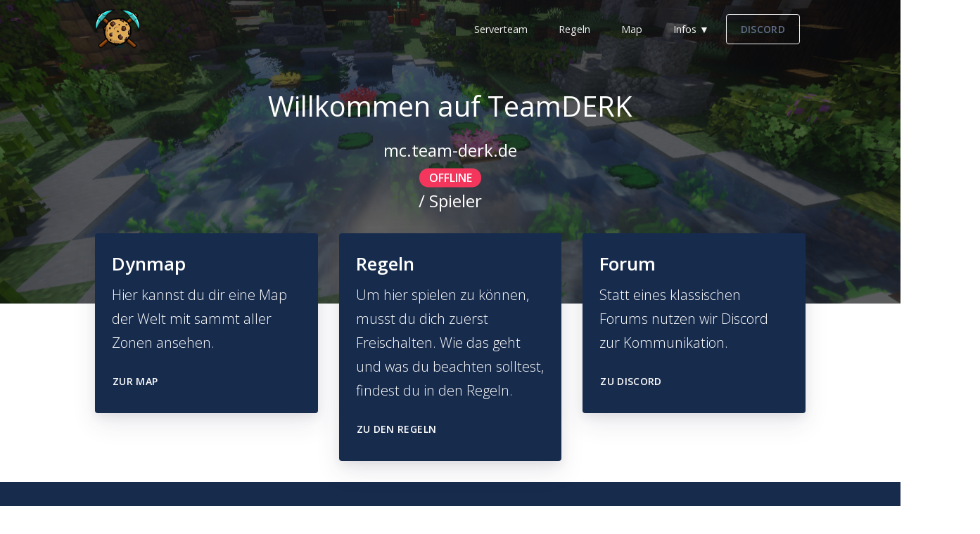

--- FILE ---
content_type: text/html; charset=UTF-8
request_url: https://team-derk.de/
body_size: 3358
content:
<!DOCTYPE html>
<html lang="de">
  <head>
    <meta charset="utf-8" />
<meta name="viewport" content="width=device-width, initial-scale=1, shrink-to-fit=no">
<link rel="apple-touch-icon" sizes="76x76" href="https://team-derk.de/themes/team-derk/assets/img/apple-icon.png">
<link rel="icon" type="image/png" href="https://team-derk.de/themes/team-derk/assets/img/favicon.png">
 
<title>
  Team Derk - Home
</title>
<meta name="title" content="Team Derk - Home" />

<!-- Open Graph / Facebook -->
<meta property="og:type" content="website" />
<meta property="og:url" content="https://team-derk.de/" />
<meta property="og:title" content="Team Derk - Home" />
<meta property="og:image" content="https://team-derk.de/themes/team-derk/assets/img/Logo_transparent.png" />

<!-- Twitter -->
<meta property="twitter:card" content="summary_large_image" />
<meta property="twitter:url" content="https://team-derk.de/" />
<meta property="twitter:title" content="Team Derk - Home" />
<meta property="twitter:image" content="https://team-derk.de/themes/team-derk/assets/img/Logo_transparent.png" />

<!--     Fonts and icons     -->
  <link href="https://fonts.googleapis.com/css?family=Open+Sans:300,400,600,700" rel="stylesheet">
  <link href="https://use.fontawesome.com/releases/v5.0.6/css/all.css" rel="stylesheet">
<!-- Nucleo Icons -->
  <link href="https://team-derk.de/themes/team-derk/assets/css/nucleo-icons.css" rel="stylesheet" />
  <link href="https://team-derk.de/themes/team-derk/assets/css/nucleo-svg.css" rel="stylesheet" />
<!-- Font Awesome Icons -->
  <link href="https://team-derk.de/themes/team-derk/assets/css/font-awesome.css" rel="stylesheet" />
  <link href="https://team-derk.de/themes/team-derk/assets/css/nucleo-svg.css" rel="stylesheet" />
<!-- CSS Files -->
  <link href="https://team-derk.de/themes/team-derk/assets/css/argon-design-system.css" rel="stylesheet" />
<!-- CSS Datatables Overwrite -->
  <link href="https://team-derk.de/themes/team-derk/assets/css/datatables.css" rel="stylesheet" />  </head>
  <body>
  <!-- Navbar -->
<nav id="navbar-main" class="navbar navbar-main navbar-expand-lg navbar-transparent py-2">
  <div class="container">
    <a class="navbar-brand mr-lg-5" href="https://team-derk.de">
      <img src="https://team-derk.de/themes/team-derk/assets/img/Logo.png" style="width:4rem; height:4rem;">
    </a>
    <button class="navbar-toggler" type="button" data-toggle="collapse" data-target="#navbar_global" aria-controls="navbar_global" aria-expanded="false" aria-label="Toggle navigation">
      <span class="navbar-toggler-icon"></span>
    </button>
    <div class="navbar-collapse collapse" id="navbar_global">
      <div class="navbar-collapse-header">
        <div class="row">
          <div class="col-6 collapse-brand">
            <a href="https://team-derk.de">
              <img src="https://team-derk.de/themes/team-derk/assets/img/Logo.png">
            </a>
          </div>
          <div class="col-6 collapse-close">
            <button type="button" class="navbar-toggler" data-toggle="collapse" data-target="#navbar_global" aria-controls="navbar_global" aria-expanded="false" aria-label="Toggle navigation">
              <span></span>
              <span></span>
            </button>
          </div>
        </div>
      </div>
      <ul class="navbar-nav navbar-nav-hover align-items-lg-center ml-lg-auto">
        <li class="nav-item">
          <a href="https://team-derk.de/team" class="nav-link">
            <span class="nav-link-inner--text">Serverteam</span>
          </a>
        </li>
        <li class="nav-item">
          <a href="https://team-derk.de/regeln" class="nav-link">
            <span class="nav-link-inner--text">Regeln</span>
          </a>
        </li>
        <li class="nav-item">
          <a href="https://map.team-derk.de" target="_blank" class="nav-link">
            <span class="nav-link-inner--text">Map</span>
          </a>
        </li>
        <li class="nav-item dropdown">
          <a href="javascript:;" class="nav-link" data-toggle="dropdown" role="button">
            <i class="ni ni-ui-04 d-lg-none"></i>
            <span class="nav-link-inner--text">Infos ▼</span>
          </a>
          <div class="dropdown-menu dropdown-menu-xl">
            <div class="dropdown-menu-inner">
              <a href="https://minecraft-server.eu/vote/index/22C8A" class="media d-flex align-items-center" target="_blank">
                <div class="icon icon-shape bg-gradient-warning rounded-circle text-white">
                  <i class="ni ni-like-2"></i>
                </div>
                <div class="media-body ml-3">
                  <h6 class="heading text-primary mb-md-1">Voteseite 1</h6>
                  <p class="description d-none d-md-inline-block mb-0">minecraft-server.eu</p>
                </div>
              </a>
              <a href="https://serverliste.net/vote/4858" class="media d-flex align-items-center" target="_blank">
                <div class="icon icon-shape bg-gradient-warning rounded-circle text-white">
                  <i class="ni ni-like-2"></i>
                </div>
                <div class="media-body ml-3">
                  <h6 class="heading text-primary mb-md-1">Voteseite 2</h6>
                  <p class="description d-none d-md-inline-block mb-0">serverliste.net</p>
                </div>
              </a>
              </div>
              <div class="dropdown-menu-footer">
                <a class="dropdown-item" href="#">
                  <i class="ni ni-controller"></i>
                  Befehlsübersicht <span class="badge badge-pill badge-default">Soon</span>
                </a>
                <a class="dropdown-item" href="https://team-derk.de/mods">
                  <i class="ni ni-settings-gear-65"></i>
                  Mods
                </a>
            </div>
          </div>
        </li>
        <li class="nav-item">
          <a href="https://discord.gg/QRtKDyV" class="btn btn-outline-secondary" target="_blank">
            <span class="nav-link-inner--text">Discord</span>
          </a>
        </li>
              </ul>
    </div>
  </div>
</nav>
<!-- End Navbar -->    <div class="page-header page-header-small header-filter">
      <div class="page-header-image" style="background-image: url('https://team-derk.de/themes/team-derk/assets/img/header.png');">
      </div>
      <div class="content-center">
        <div class="row">
          <div class="col-md-6 mx-auto text-center">
            <h1 class="title text-white">Willkommen auf TeamDERK</h1>
             
            <h4 class="subtitle text-white">
              mc.team-derk.de<br>
                            <span class="badge badge-pill badge-danger">Offline</span>
                            <br>/ Spieler
            </h4>
                      </div>
        </div>
      </div>
    </div>
    <div class="wrapper">
      <div class="main main-raised">
  <div class="container">
    <div class="row">
      <div class="col-lg-4 col-md-6">
        <div class="card card-blog bg-default">
          <div class="card-body">
            <h4 class="display-4 text-white">Dynmap</h4>
            <p class="lead text-white mt-0">Hier kannst du dir eine Map der Welt mit sammt aller Zonen ansehen.</p>
            <a href="https://map.team-derk.de" target="_blank" class="btn btn-link text-white px-0">Zur Map</a>
          </div>
        </div>
      </div>
      <div class="col-lg-4 col-md-6">
        <div class="card card-blog bg-default">
          <div class="card-body">
            <h4 class="display-4 text-white">Regeln</h4>
            <p class="lead text-white mt-0">Um hier spielen zu können, musst du dich zuerst Freischalten. Wie das geht und was du beachten solltest, findest du in den Regeln.</p>
            <a href="https://team-derk.de/regeln" class="btn btn-link text-white px-0">Zu den Regeln</a>
          </div>
        </div>
      </div>
      <div class="col-lg-4 col-md-6">
        <div class="card card-blog bg-default">
          <div class="card-body">
            <h4 class="display-4 text-white">Forum</h4>
            <p class="lead text-white mt-0">Statt eines klassischen Forums nutzen wir Discord zur Kommunikation.</p>
            <a href="https://discord.gg/e7gHG75Z88" class="btn btn-link text-white px-0">Zu Discord</a>
          </div>
        </div>
      </div>
    </div>
  </div>
  <section class="blogs-4 bg-default">
  <div class="container-fluid">
    <br />
    <h2 class="title mb-4 text-center text-white">News</h2>
    <div class="row">
              <div class="col-lg-3 col-sm-6">
          <div class="card card-blog card-background" data-animation="zooming">
                          <div class="full-background lazy" style="background-image: url(&quot;https://team-derk.de/storage/app/uploads/public/660/18d/3fa/66018d3fa4487496556421.png&quot;);">
              </div>
                        <a href="https://team-derk.de/news/ein-event-ein-event">
              <div class="card-body">
                <div class="content-bottom">
                  <h6 class="card-category text-white opacity-8">DrJekylll - 25.03.2024</h6>
                  <h5 class="card-title">Ein Event, ein Event</h5>
                </div>
              </div>
            </a>
          </div>
        </div>
              <div class="col-lg-3 col-sm-6">
          <div class="card card-blog card-background" data-animation="zooming">
                          <div class="full-background lazy" style="background-image: url(&quot;https://team-derk.de/storage/app/uploads/public/659/f0d/b02/659f0db02b19a334188359.png&quot;);">
              </div>
                        <a href="https://team-derk.de/news/zonensystem">
              <div class="card-body">
                <div class="content-bottom">
                  <h6 class="card-category text-white opacity-8">DrJekylll - 11.01.2024</h6>
                  <h5 class="card-title">Wie funktioniert das Zonensystem?</h5>
                </div>
              </div>
            </a>
          </div>
        </div>
              <div class="col-lg-3 col-sm-6">
          <div class="card card-blog card-background" data-animation="zooming">
                          <div class="full-background lazy" style="background-image: url(&quot;https://team-derk.de/storage/app/uploads/public/656/033/d19/656033d19ea05058986614.jpeg&quot;);">
              </div>
                        <a href="https://team-derk.de/news/neues-minigame-missilewars">
              <div class="card-body">
                <div class="content-bottom">
                  <h6 class="card-category text-white opacity-8">DrJekylll - 24.11.2023</h6>
                  <h5 class="card-title">Neues Minigame: MissileWars</h5>
                </div>
              </div>
            </a>
          </div>
        </div>
              <div class="col-lg-3 col-sm-6">
          <div class="card card-blog card-background" data-animation="zooming">
                          <div class="full-background lazy" style="background-image: url(&quot;https://team-derk.de/storage/app/uploads/public/656/02c/474/65602c47464e6916044502.png&quot;);">
              </div>
                        <a href="https://team-derk.de/news/sammelevent">
              <div class="card-body">
                <div class="content-bottom">
                  <h6 class="card-category text-white opacity-8">SinaLynn - 20.11.2023</h6>
                  <h5 class="card-title">Sammelevent</h5>
                </div>
              </div>
            </a>
          </div>
        </div>
          </div>
  </div>
</section>  <div class="title text-center bg-default">
  <br><br><h3 class="text-white mb-0 pb-3">Soziale Netzwerke</h3>
</div>
<div class="social-line social-line-big-icons bg-default">
  <div class="container">
    <div class="row">
      <div class="col-lg-3 col-md-6">
        <a href="https://discord.gg/e7gHG75Z88" target="_blank" class="btn btn-gradient-discord btn-footer">
          <i class="fab fa-discord"></i>
          <p class="title">discord</p>
          <p class="subtitle">&nbsp;</p>
        </a>
      </div>
      <div class="col-lg-3 col-md-6">
        <a href="https://twitter.com/teamderkmc" target="_blank" class="btn btn-gradient-twitter btn-footer">
          <i class="fab fa-twitter"></i>
          <p class="title">twitter</p>
          <p class="subtitle">@TeamDERKmc</p>
        </a>
      </div>
      <div class="col-lg-3 col-md-6">
        <a href="https://www.instagram.com/teamderk/" target="_blank" class="btn btn-gradient-instagram btn-footer">
          <i class="fab fa-instagram"></i>
          <p class="title">instagram</p>
          <p class="subtitle">@teamderk</p>
        </a>
      </div>
      <div class="col-lg-3 col-md-6">
        <a href="https://www.twitch.tv/Team_DERK" target="_blank" class="btn btn-gradient-twitch btn-footer">
          <i class="fab fa-twitch"></i>
          <p class="title">twitch</p>
          <p class="subtitle">@Team_DERK</p>
        </a>
      </div>
    </div>
  </div>
</div>  <!--<div class="social-line social-line-big-icons bg-default">
  <div class="container">
    <div class="row justify-content-center">
      <div class="col-lg-3 col-md-6">
        <a href="#" target="_blank" class="btn btn-gradient-vote btn-footer">
          <p class="title" style="text-transform: uppercase;">Vote 1</p>
          <p class="subtitle">minecraft-server.eu</p>
        </a>
      </div>
      <div class="col-lg-3 col-md-6">
        <a href="#" target="_blank" class="btn btn-gradient-vote btn-footer">
          <p class="title" style="text-transform: uppercase;">Vote 2</p>
          <p class="subtitle">minecraft-serverlist.net</p>
        </a>
      </div>
    </div>
  </div>
</div>-->
</div>      <footer class="footer bg-default">
        <div class="container">
          <div class="row align-items-center justify-content-md-between">
  <div class="col-md-6">
    <div class="copyright">
      &copy; 2024 TeamDERK.<br>
      Kein offizieller Minecraft-Service. Nicht genehmigt von oder verbunden mit Mojang od. Microsoft.
    </div>
  </div>
  <div class="col-md-6">
    <ul class="nav nav-footer justify-content-end">
      <li class="nav-item">
        <a href="https://team-derk.de/impressum" class="nav-link">Impressum</a>
      </li>
      <li class="nav-item">
        <a href="https://team-derk.de/datenschutz" class="nav-link">Datenschutz</a>
      </li>
    </ul>
  </div>
</div>        </div>
      </footer>
    </div>
    <!--   Core JS Files   -->
  <script src="https://team-derk.de/themes/team-derk/assets/js/core/jquery.min.js" type="text/javascript"></script>
  <script src="https://team-derk.de/themes/team-derk/assets/js/core/popper.min.js" type="text/javascript"></script>
  <script src="https://team-derk.de/themes/team-derk/assets/js/core/bootstrap.min.js" type="text/javascript"></script>
  <script src="https://team-derk.de/themes/team-derk/assets/js/plugins/perfect-scrollbar.jquery.min.js"></script>
<!--  Plugin for Switches, full documentation here: http://www.jque.re/plugins/version3/bootstrap.switch/ -->
  <script src="https://team-derk.de/themes/team-derk/assets/js/plugins/bootstrap-switch.js"></script>
<!--  Plugin for the Sliders, full documentation here: http://refreshless.com/nouislider/ -->
  <script src="https://team-derk.de/themes/team-derk/assets/js/plugins/nouislider.min.js" type="text/javascript"></script>
<!--  Plugin for the Carousel, full documentation here: http://jedrzejchalubek.com/ -->
  <script src="https://team-derk.de/themes/team-derk/assets/js/plugins/glide.js" type="text/javascript"></script>
  <!--  Plugin for the DatePicker, full documentation here: https://flatpickr.js.org/ -->
  <script src="https://team-derk.de/themes/team-derk/assets/js/plugins/moment.min.js"></script>
<!--	Plugin for Select, full documentation here: https://joshuajohnson.co.uk/Choices/ -->
  <script src="https://team-derk.de/themes/team-derk/assets/js/plugins/choices.min.js" type="text/javascript"></script>
<!--  Plugin for the DataTables 
  <script src="https://team-derk.de/themes/team-derk/assets/js/plugins/datatables.js" type="text/javascript"></script>-->
<!--  Plugin for the DateTimePicker, full documentation here: https://flatpickr.js.org/ -->
  <script src="https://team-derk.de/themes/team-derk/assets/js/plugins/datetimepicker.js" type="text/javascript"></script>
<!-- Plugin for Fileupload, full documentation here: http://www.jasny.net/bootstrap/javascript/#fileinput -->
  <script src="https://team-derk.de/themes/team-derk/assets/js/plugins/jasny-bootstrap.min.js"></script>
<!-- Plugin for Headrom, full documentation here: https://wicky.nillia.ms/headroom.js/ -->
  <script src="https://team-derk.de/themes/team-derk/assets/js/plugins/headroom.min.js"></script>    <script src="/modules/system/assets/js/framework-extras.js"></script>
<link rel="stylesheet" property="stylesheet" href="/modules/system/assets/css/framework-extras.css">
       
  </body>
</html>

--- FILE ---
content_type: text/css
request_url: https://team-derk.de/themes/team-derk/assets/css/argon-design-system.css
body_size: 77215
content:
/*!
 * Bootstrap v4.3.1 (https://getbootstrap.com/)
 * Copyright 2011-2020 The Bootstrap Authors
 * Copyright 2011-2020 Twitter, Inc.
 * Licensed under MIT (https://github.com/twbs/bootstrap/blob/master/LICENSE)
 */
:root {
  --blue: #5e72e4;
  --indigo: #5603ad;
  --purple: #8965e0;
  --pink: #f3a4b5;
  --red: #f5365c;
  --orange: #fb6340;
  --yellow: #ffd600;
  --green: #2dce89;
  --teal: #11cdef;
  --cyan: #2bffc6;
  --white: #fff;
  --gray: #8898aa;
  --gray-dark: #32325d;
  --light: #ced4da;
  --lighter: #e9ecef;
  --primary: #5e72e4;
  --secondary: #f4f5f7;
  --success: #2dce89;
  --info: #11cdef;
  --warning: #fb6340;
  --danger: #f5365c;
  --light: #adb5bd;
  --dark: #212529;
  --default: #172b4d;
  --white: #fff;
  --neutral: #fff;
  --darker: black;
  --breakpoint-xs: 0;
  --breakpoint-sm: 576px;
  --breakpoint-md: 768px;
  --breakpoint-lg: 992px;
  --breakpoint-xl: 1200px;
  --font-family-sans-serif: -apple-system, BlinkMacSystemFont, "Segoe UI", Roboto, "Helvetica Neue", Arial, "Noto Sans", sans-serif, "Apple Color Emoji", "Segoe UI Emoji", "Segoe UI Symbol", "Noto Color Emoji";
  --font-family-monospace: SFMono-Regular, Menlo, Monaco, Consolas, "Liberation Mono", "Courier New", monospace;
}

*,
*::before,
*::after {
  box-sizing: border-box;
}

html {
  font-family: sans-serif;
  line-height: 1.15;
  -webkit-text-size-adjust: 100%;
  -webkit-tap-highlight-color: rgba(0, 0, 0, 0);
}

article,
aside,
figcaption,
figure,
footer,
header,
hgroup,
main,
nav,
section {
  display: block;
}

body {
  margin: 0;
  font-family: "Open Sans", sans-serif;
  font-size: 1rem;
  font-weight: 400;
  line-height: 1.5;
  color: #525f7f;
  text-align: left;
  background-color: #fff;
}

[tabindex="-1"]:focus {
  outline: 0 !important;
}

hr {
  box-sizing: content-box;
  height: 0;
  overflow: visible;
}

h1,
h2,
h3,
h4,
h5,
h6 {
  margin-top: 0;
  margin-bottom: 0.5rem;
}

p {
  margin-top: 0;
  margin-bottom: 1rem;
}

abbr[title],
abbr[data-original-title] {
  text-decoration: underline;
  text-decoration: underline dotted;
  cursor: help;
  border-bottom: 0;
  text-decoration-skip-ink: none;
}

address {
  margin-bottom: 1rem;
  font-style: normal;
  line-height: inherit;
}

ol,
ul,
dl {
  margin-top: 0;
  margin-bottom: 1rem;
}

ol ol,
ul ul,
ol ul,
ul ol {
  margin-bottom: 0;
}

dt {
  font-weight: 600;
}

dd {
  margin-bottom: .5rem;
  margin-left: 0;
}

blockquote {
  margin: 0 0 1rem;
}

b,
strong {
  font-weight: bolder;
}

small {
  font-size: 80%;
}

sub,
sup {
  position: relative;
  font-size: 75%;
  line-height: 0;
  vertical-align: baseline;
}

sub {
  bottom: -.25em;
}

sup {
  top: -.5em;
}

a {
  color: #5e72e4;
  text-decoration: none;
  background-color: transparent;
}

a:hover {
  color: #233dd2;
  text-decoration: none;
}

a:not([href]):not([tabindex]) {
  color: inherit;
  text-decoration: none;
}

a:not([href]):not([tabindex]):hover,
a:not([href]):not([tabindex]):focus {
  color: inherit;
  text-decoration: none;
}

a:not([href]):not([tabindex]):focus {
  outline: 0;
}

pre,
code,
kbd,
samp {
  font-family: SFMono-Regular, Menlo, Monaco, Consolas, "Liberation Mono", "Courier New", monospace;
  font-size: 1em;
}

pre {
  margin-top: 0;
  margin-bottom: 1rem;
  overflow: auto;
}

figure {
  margin: 0 0 1rem;
}

img {
  vertical-align: middle;
  border-style: none;
}

svg {
  overflow: hidden;
  vertical-align: middle;
}

table {
  border-collapse: collapse;
}

caption {
  padding-top: 1rem;
  padding-bottom: 1rem;
  color: #8898aa;
  text-align: left;
  caption-side: bottom;
}

th {
  text-align: inherit;
}

label {
  display: inline-block;
  margin-bottom: 0.5rem;
}

button {
  border-radius: 0;
}

button:focus {
  outline: 1px dotted;
  outline: 5px auto -webkit-focus-ring-color;
}

input,
button,
select,
optgroup,
textarea {
  margin: 0;
  font-family: inherit;
  font-size: inherit;
  line-height: inherit;
}

button,
input {
  overflow: visible;
}

button,
select {
  text-transform: none;
}

select {
  word-wrap: normal;
}

button,
[type="button"],
[type="reset"],
[type="submit"] {
  -webkit-appearance: button;
}

button:not(:disabled),
[type="button"]:not(:disabled),
[type="reset"]:not(:disabled),
[type="submit"]:not(:disabled) {
  cursor: pointer;
}

button::-moz-focus-inner,
[type="button"]::-moz-focus-inner,
[type="reset"]::-moz-focus-inner,
[type="submit"]::-moz-focus-inner {
  padding: 0;
  border-style: none;
}

input[type="radio"],
input[type="checkbox"] {
  box-sizing: border-box;
  padding: 0;
}

input[type="date"],
input[type="time"],
input[type="datetime-local"],
input[type="month"] {
  -webkit-appearance: listbox;
}

textarea {
  overflow: auto;
  resize: vertical;
}

fieldset {
  min-width: 0;
  padding: 0;
  margin: 0;
  border: 0;
}

legend {
  display: block;
  width: 100%;
  max-width: 100%;
  padding: 0;
  margin-bottom: .5rem;
  font-size: 1.5rem;
  line-height: inherit;
  color: inherit;
  white-space: normal;
}

progress {
  vertical-align: baseline;
}

[type="number"]::-webkit-inner-spin-button,
[type="number"]::-webkit-outer-spin-button {
  height: auto;
}

[type="search"] {
  outline-offset: -2px;
  -webkit-appearance: none;
}

[type="search"]::-webkit-search-decoration {
  -webkit-appearance: none;
}

::-webkit-file-upload-button {
  font: inherit;
  -webkit-appearance: button;
}

output {
  display: inline-block;
}

summary {
  display: list-item;
  cursor: pointer;
}

template {
  display: none;
}

[hidden] {
  display: none !important;
}

h1,
h2,
h3,
h4,
h5,
h6,
.h1,
.h2,
.h3,
.h4,
.h5,
.h6 {
  margin-bottom: 0.5rem;
  font-family: inherit;
  font-weight: 400;
  line-height: 1.5;
  color: #32325d;
}

h1,
.h1 {
  font-size: 2.5rem;
}

h2,
.h2 {
  font-size: 2rem;
}

h3,
.h3 {
  font-size: 1.75rem;
}

h4,
.h4 {
  font-size: 1.5rem;
}

h5,
.h5 {
  font-size: 1.25rem;
}

h6,
.h6 {
  font-size: 1rem;
}

.lead {
  font-size: 1.25rem;
  font-weight: 300;
}

.display-1 {
  font-size: 3.3rem;
  font-weight: 600;
  line-height: 1.5;
}

.display-2 {
  font-size: 2.75rem;
  font-weight: 600;
  line-height: 1.5;
}

.display-3 {
  font-size: 2.1875rem;
  font-weight: 600;
  line-height: 1.5;
}

.display-4 {
  font-size: 1.6275rem;
  font-weight: 600;
  line-height: 1.5;
}

hr {
  margin-top: 2rem;
  margin-bottom: 2rem;
  border: 0;
  border-top: 0.0625rem solid rgba(0, 0, 0, 0.1);
}

small,
.small {
  font-size: 80%;
  font-weight: 400;
}

mark,
.mark {
  padding: 0.2em;
  background-color: #fcf8e3;
}

.list-unstyled {
  padding-left: 0;
  list-style: none;
}

.list-inline {
  padding-left: 0;
  list-style: none;
}

.list-inline-item {
  display: inline-block;
}

.list-inline-item:not(:last-child) {
  margin-right: 0.5rem;
}

.initialism {
  font-size: 90%;
  text-transform: uppercase;
}

.blockquote {
  margin-bottom: 1rem;
  font-size: 1.25rem;
}

.blockquote-footer {
  display: block;
  font-size: 80%;
  color: #8898aa;
}

.blockquote-footer::before {
  content: "\2014\00A0";
}

.img-fluid {
  max-width: 100%;
  height: auto;
}

.img-thumbnail {
  padding: 0.25rem;
  background-color: #fff;
  border: 0.0625rem solid #dee2e6;
  border-radius: 0.25rem;
  box-shadow: 0 1px 2px rgba(0, 0, 0, 0.075);
  max-width: 100%;
  height: auto;
}

.figure {
  display: inline-block;
}

.figure-img {
  margin-bottom: 0.5rem;
  line-height: 1;
}

.figure-caption {
  font-size: 90%;
  color: #8898aa;
}

code {
  font-size: 87.5%;
  color: #f3a4b5;
  word-break: break-word;
}

a>code {
  color: inherit;
}

kbd {
  padding: 0.2rem 0.4rem;
  font-size: 87.5%;
  color: #fff;
  background-color: #212529;
  border-radius: 0.2rem;
  box-shadow: inset 0 -0.1rem 0 rgba(0, 0, 0, 0.25);
}

kbd kbd {
  padding: 0;
  font-size: 100%;
  font-weight: 600;
  box-shadow: none;
}

pre {
  display: block;
  font-size: 87.5%;
  color: #212529;
}

pre code {
  font-size: inherit;
  color: inherit;
  word-break: normal;
}

.pre-scrollable {
  max-height: 340px;
  overflow-y: scroll;
}

.container {
  width: 100%;
  padding-right: 15px;
  padding-left: 15px;
  margin-right: auto;
  margin-left: auto;
}

@media (min-width: 576px) {
  .container {
    max-width: 540px;
  }
}

@media (min-width: 768px) {
  .container {
    max-width: 720px;
  }
}

@media (min-width: 992px) {
  .container {
    max-width: 960px;
  }
}

@media (min-width: 1200px) {
  .container {
    max-width: 1040px;
  }
}

.container-fluid {
  width: 100%;
  padding-right: 15px;
  padding-left: 15px;
  margin-right: auto;
  margin-left: auto;
}

.row {
  display: flex;
  flex-wrap: wrap;
  margin-right: -15px;
  margin-left: -15px;
}

.no-gutters {
  margin-right: 0;
  margin-left: 0;
}

.no-gutters>.col,
.no-gutters>[class*="col-"] {
  padding-right: 0;
  padding-left: 0;
}

.col-1,
.col-2,
.col-3,
.col-4,
.col-5,
.col-6,
.col-7,
.col-8,
.col-9,
.col-10,
.col-11,
.col-12,
.col,
.col-auto,
.col-sm-1,
.col-sm-2,
.col-sm-3,
.col-sm-4,
.col-sm-5,
.col-sm-6,
.col-sm-7,
.col-sm-8,
.col-sm-9,
.col-sm-10,
.col-sm-11,
.col-sm-12,
.col-sm,
.col-sm-auto,
.col-md-1,
.col-md-2,
.col-md-3,
.col-md-4,
.col-md-5,
.col-md-6,
.col-md-7,
.col-md-8,
.col-md-9,
.col-md-10,
.col-md-11,
.col-md-12,
.col-md,
.col-md-auto,
.col-lg-1,
.col-lg-2,
.col-lg-3,
.col-lg-4,
.col-lg-5,
.col-lg-6,
.col-lg-7,
.col-lg-8,
.col-lg-9,
.col-lg-10,
.col-lg-11,
.col-lg-12,
.col-lg,
.col-lg-auto,
.col-xl-1,
.col-xl-2,
.col-xl-3,
.col-xl-4,
.col-xl-5,
.col-xl-6,
.col-xl-7,
.col-xl-8,
.col-xl-9,
.col-xl-10,
.col-xl-11,
.col-xl-12,
.col-xl,
.col-xl-auto {
  position: relative;
  width: 100%;
  padding-right: 15px;
  padding-left: 15px;
}

.col {
  flex-basis: 0;
  flex-grow: 1;
  max-width: 100%;
}

.col-auto {
  flex: 0 0 auto;
  width: auto;
  max-width: 100%;
}

.col-1 {
  flex: 0 0 8.333333%;
  max-width: 8.333333%;
}

.col-2 {
  flex: 0 0 16.666667%;
  max-width: 16.666667%;
}

.col-3 {
  flex: 0 0 25%;
  max-width: 25%;
}

.col-4 {
  flex: 0 0 33.333333%;
  max-width: 33.333333%;
}

.col-5 {
  flex: 0 0 41.666667%;
  max-width: 41.666667%;
}

.col-6 {
  flex: 0 0 50%;
  max-width: 50%;
}

.col-7 {
  flex: 0 0 58.333333%;
  max-width: 58.333333%;
}

.col-8 {
  flex: 0 0 66.666667%;
  max-width: 66.666667%;
}

.col-9 {
  flex: 0 0 75%;
  max-width: 75%;
}

.col-10 {
  flex: 0 0 83.333333%;
  max-width: 83.333333%;
}

.col-11 {
  flex: 0 0 91.666667%;
  max-width: 91.666667%;
}

.col-12 {
  flex: 0 0 100%;
  max-width: 100%;
}

.order-first {
  order: -1;
}

.order-last {
  order: 13;
}

.order-0 {
  order: 0;
}

.order-1 {
  order: 1;
}

.order-2 {
  order: 2;
}

.order-3 {
  order: 3;
}

.order-4 {
  order: 4;
}

.order-5 {
  order: 5;
}

.order-6 {
  order: 6;
}

.order-7 {
  order: 7;
}

.order-8 {
  order: 8;
}

.order-9 {
  order: 9;
}

.order-10 {
  order: 10;
}

.order-11 {
  order: 11;
}

.order-12 {
  order: 12;
}

.offset-1 {
  margin-left: 8.333333%;
}

.offset-2 {
  margin-left: 16.666667%;
}

.offset-3 {
  margin-left: 25%;
}

.offset-4 {
  margin-left: 33.333333%;
}

.offset-5 {
  margin-left: 41.666667%;
}

.offset-6 {
  margin-left: 50%;
}

.offset-7 {
  margin-left: 58.333333%;
}

.offset-8 {
  margin-left: 66.666667%;
}

.offset-9 {
  margin-left: 75%;
}

.offset-10 {
  margin-left: 83.333333%;
}

.offset-11 {
  margin-left: 91.666667%;
}

@media (min-width: 576px) {
  .col-sm {
    flex-basis: 0;
    flex-grow: 1;
    max-width: 100%;
  }

  .col-sm-auto {
    flex: 0 0 auto;
    width: auto;
    max-width: 100%;
  }

  .col-sm-1 {
    flex: 0 0 8.333333%;
    max-width: 8.333333%;
  }

  .col-sm-2 {
    flex: 0 0 16.666667%;
    max-width: 16.666667%;
  }

  .col-sm-3 {
    flex: 0 0 25%;
    max-width: 25%;
  }

  .col-sm-4 {
    flex: 0 0 33.333333%;
    max-width: 33.333333%;
  }

  .col-sm-5 {
    flex: 0 0 41.666667%;
    max-width: 41.666667%;
  }

  .col-sm-6 {
    flex: 0 0 50%;
    max-width: 50%;
  }

  .col-sm-7 {
    flex: 0 0 58.333333%;
    max-width: 58.333333%;
  }

  .col-sm-8 {
    flex: 0 0 66.666667%;
    max-width: 66.666667%;
  }

  .col-sm-9 {
    flex: 0 0 75%;
    max-width: 75%;
  }

  .col-sm-10 {
    flex: 0 0 83.333333%;
    max-width: 83.333333%;
  }

  .col-sm-11 {
    flex: 0 0 91.666667%;
    max-width: 91.666667%;
  }

  .col-sm-12 {
    flex: 0 0 100%;
    max-width: 100%;
  }

  .order-sm-first {
    order: -1;
  }

  .order-sm-last {
    order: 13;
  }

  .order-sm-0 {
    order: 0;
  }

  .order-sm-1 {
    order: 1;
  }

  .order-sm-2 {
    order: 2;
  }

  .order-sm-3 {
    order: 3;
  }

  .order-sm-4 {
    order: 4;
  }

  .order-sm-5 {
    order: 5;
  }

  .order-sm-6 {
    order: 6;
  }

  .order-sm-7 {
    order: 7;
  }

  .order-sm-8 {
    order: 8;
  }

  .order-sm-9 {
    order: 9;
  }

  .order-sm-10 {
    order: 10;
  }

  .order-sm-11 {
    order: 11;
  }

  .order-sm-12 {
    order: 12;
  }

  .offset-sm-0 {
    margin-left: 0;
  }

  .offset-sm-1 {
    margin-left: 8.333333%;
  }

  .offset-sm-2 {
    margin-left: 16.666667%;
  }

  .offset-sm-3 {
    margin-left: 25%;
  }

  .offset-sm-4 {
    margin-left: 33.333333%;
  }

  .offset-sm-5 {
    margin-left: 41.666667%;
  }

  .offset-sm-6 {
    margin-left: 50%;
  }

  .offset-sm-7 {
    margin-left: 58.333333%;
  }

  .offset-sm-8 {
    margin-left: 66.666667%;
  }

  .offset-sm-9 {
    margin-left: 75%;
  }

  .offset-sm-10 {
    margin-left: 83.333333%;
  }

  .offset-sm-11 {
    margin-left: 91.666667%;
  }
}

@media (min-width: 768px) {
  .col-md {
    flex-basis: 0;
    flex-grow: 1;
    max-width: 100%;
  }

  .col-md-auto {
    flex: 0 0 auto;
    width: auto;
    max-width: 100%;
  }

  .col-md-1 {
    flex: 0 0 8.333333%;
    max-width: 8.333333%;
  }

  .col-md-2 {
    flex: 0 0 16.666667%;
    max-width: 16.666667%;
  }

  .col-md-3 {
    flex: 0 0 25%;
    max-width: 25%;
  }

  .col-md-4 {
    flex: 0 0 33.333333%;
    max-width: 33.333333%;
  }

  .col-md-5 {
    flex: 0 0 41.666667%;
    max-width: 41.666667%;
  }

  .col-md-6 {
    flex: 0 0 50%;
    max-width: 50%;
  }

  .col-md-7 {
    flex: 0 0 58.333333%;
    max-width: 58.333333%;
  }

  .col-md-8 {
    flex: 0 0 66.666667%;
    max-width: 66.666667%;
  }

  .col-md-9 {
    flex: 0 0 75%;
    max-width: 75%;
  }

  .col-md-10 {
    flex: 0 0 83.333333%;
    max-width: 83.333333%;
  }

  .col-md-11 {
    flex: 0 0 91.666667%;
    max-width: 91.666667%;
  }

  .col-md-12 {
    flex: 0 0 100%;
    max-width: 100%;
  }

  .order-md-first {
    order: -1;
  }

  .order-md-last {
    order: 13;
  }

  .order-md-0 {
    order: 0;
  }

  .order-md-1 {
    order: 1;
  }

  .order-md-2 {
    order: 2;
  }

  .order-md-3 {
    order: 3;
  }

  .order-md-4 {
    order: 4;
  }

  .order-md-5 {
    order: 5;
  }

  .order-md-6 {
    order: 6;
  }

  .order-md-7 {
    order: 7;
  }

  .order-md-8 {
    order: 8;
  }

  .order-md-9 {
    order: 9;
  }

  .order-md-10 {
    order: 10;
  }

  .order-md-11 {
    order: 11;
  }

  .order-md-12 {
    order: 12;
  }

  .offset-md-0 {
    margin-left: 0;
  }

  .offset-md-1 {
    margin-left: 8.333333%;
  }

  .offset-md-2 {
    margin-left: 16.666667%;
  }

  .offset-md-3 {
    margin-left: 25%;
  }

  .offset-md-4 {
    margin-left: 33.333333%;
  }

  .offset-md-5 {
    margin-left: 41.666667%;
  }

  .offset-md-6 {
    margin-left: 50%;
  }

  .offset-md-7 {
    margin-left: 58.333333%;
  }

  .offset-md-8 {
    margin-left: 66.666667%;
  }

  .offset-md-9 {
    margin-left: 75%;
  }

  .offset-md-10 {
    margin-left: 83.333333%;
  }

  .offset-md-11 {
    margin-left: 91.666667%;
  }
}

@media (min-width: 992px) {
  .col-lg {
    flex-basis: 0;
    flex-grow: 1;
    max-width: 100%;
  }

  .col-lg-auto {
    flex: 0 0 auto;
    width: auto;
    max-width: 100%;
  }

  .col-lg-1 {
    flex: 0 0 8.333333%;
    max-width: 8.333333%;
  }

  .col-lg-2 {
    flex: 0 0 16.666667%;
    max-width: 16.666667%;
  }

  .col-lg-3 {
    flex: 0 0 25%;
    max-width: 25%;
  }

  .col-lg-4 {
    flex: 0 0 33.333333%;
    max-width: 33.333333%;
  }

  .col-lg-5 {
    flex: 0 0 41.666667%;
    max-width: 41.666667%;
  }

  .col-lg-6 {
    flex: 0 0 50%;
    max-width: 50%;
  }

  .col-lg-7 {
    flex: 0 0 58.333333%;
    max-width: 58.333333%;
  }

  .col-lg-8 {
    flex: 0 0 66.666667%;
    max-width: 66.666667%;
  }

  .col-lg-9 {
    flex: 0 0 75%;
    max-width: 75%;
  }

  .col-lg-10 {
    flex: 0 0 83.333333%;
    max-width: 83.333333%;
  }

  .col-lg-11 {
    flex: 0 0 91.666667%;
    max-width: 91.666667%;
  }

  .col-lg-12 {
    flex: 0 0 100%;
    max-width: 100%;
  }

  .order-lg-first {
    order: -1;
  }

  .order-lg-last {
    order: 13;
  }

  .order-lg-0 {
    order: 0;
  }

  .order-lg-1 {
    order: 1;
  }

  .order-lg-2 {
    order: 2;
  }

  .order-lg-3 {
    order: 3;
  }

  .order-lg-4 {
    order: 4;
  }

  .order-lg-5 {
    order: 5;
  }

  .order-lg-6 {
    order: 6;
  }

  .order-lg-7 {
    order: 7;
  }

  .order-lg-8 {
    order: 8;
  }

  .order-lg-9 {
    order: 9;
  }

  .order-lg-10 {
    order: 10;
  }

  .order-lg-11 {
    order: 11;
  }

  .order-lg-12 {
    order: 12;
  }

  .offset-lg-0 {
    margin-left: 0;
  }

  .offset-lg-1 {
    margin-left: 8.333333%;
  }

  .offset-lg-2 {
    margin-left: 16.666667%;
  }

  .offset-lg-3 {
    margin-left: 25%;
  }

  .offset-lg-4 {
    margin-left: 33.333333%;
  }

  .offset-lg-5 {
    margin-left: 41.666667%;
  }

  .offset-lg-6 {
    margin-left: 50%;
  }

  .offset-lg-7 {
    margin-left: 58.333333%;
  }

  .offset-lg-8 {
    margin-left: 66.666667%;
  }

  .offset-lg-9 {
    margin-left: 75%;
  }

  .offset-lg-10 {
    margin-left: 83.333333%;
  }

  .offset-lg-11 {
    margin-left: 91.666667%;
  }
}

@media (min-width: 1200px) {
  .col-xl {
    flex-basis: 0;
    flex-grow: 1;
    max-width: 100%;
  }

  .col-xl-auto {
    flex: 0 0 auto;
    width: auto;
    max-width: 100%;
  }

  .col-xl-1 {
    flex: 0 0 8.333333%;
    max-width: 8.333333%;
  }

  .col-xl-2 {
    flex: 0 0 16.666667%;
    max-width: 16.666667%;
  }

  .col-xl-3 {
    flex: 0 0 25%;
    max-width: 25%;
  }

  .col-xl-4 {
    flex: 0 0 33.333333%;
    max-width: 33.333333%;
  }

  .col-xl-5 {
    flex: 0 0 41.666667%;
    max-width: 41.666667%;
  }

  .col-xl-6 {
    flex: 0 0 50%;
    max-width: 50%;
  }

  .col-xl-7 {
    flex: 0 0 58.333333%;
    max-width: 58.333333%;
  }

  .col-xl-8 {
    flex: 0 0 66.666667%;
    max-width: 66.666667%;
  }

  .col-xl-9 {
    flex: 0 0 75%;
    max-width: 75%;
  }

  .col-xl-10 {
    flex: 0 0 83.333333%;
    max-width: 83.333333%;
  }

  .col-xl-11 {
    flex: 0 0 91.666667%;
    max-width: 91.666667%;
  }

  .col-xl-12 {
    flex: 0 0 100%;
    max-width: 100%;
  }

  .order-xl-first {
    order: -1;
  }

  .order-xl-last {
    order: 13;
  }

  .order-xl-0 {
    order: 0;
  }

  .order-xl-1 {
    order: 1;
  }

  .order-xl-2 {
    order: 2;
  }

  .order-xl-3 {
    order: 3;
  }

  .order-xl-4 {
    order: 4;
  }

  .order-xl-5 {
    order: 5;
  }

  .order-xl-6 {
    order: 6;
  }

  .order-xl-7 {
    order: 7;
  }

  .order-xl-8 {
    order: 8;
  }

  .order-xl-9 {
    order: 9;
  }

  .order-xl-10 {
    order: 10;
  }

  .order-xl-11 {
    order: 11;
  }

  .order-xl-12 {
    order: 12;
  }

  .offset-xl-0 {
    margin-left: 0;
  }

  .offset-xl-1 {
    margin-left: 8.333333%;
  }

  .offset-xl-2 {
    margin-left: 16.666667%;
  }

  .offset-xl-3 {
    margin-left: 25%;
  }

  .offset-xl-4 {
    margin-left: 33.333333%;
  }

  .offset-xl-5 {
    margin-left: 41.666667%;
  }

  .offset-xl-6 {
    margin-left: 50%;
  }

  .offset-xl-7 {
    margin-left: 58.333333%;
  }

  .offset-xl-8 {
    margin-left: 66.666667%;
  }

  .offset-xl-9 {
    margin-left: 75%;
  }

  .offset-xl-10 {
    margin-left: 83.333333%;
  }

  .offset-xl-11 {
    margin-left: 91.666667%;
  }
}

.table {
  width: 100%;
  margin-bottom: 1rem;
  color: #525f7f;
  background-color: transparent;
}

.table th,
.table td {
  padding: 1rem;
  vertical-align: top;
  border-top: 0.0625rem solid #dee2e6;
}

.table thead th {
  vertical-align: bottom;
  border-bottom: 0.125rem solid #dee2e6;
}

.table tbody+tbody {
  border-top: 0.125rem solid #dee2e6;
}

.table-sm th,
.table-sm td {
  padding: 0.3rem;
}

.table-bordered {
  border: 0.0625rem solid #dee2e6;
}

.table-bordered th,
.table-bordered td {
  border: 0.0625rem solid #dee2e6;
}

.table-bordered thead th,
.table-bordered thead td {
  border-bottom-width: 0.125rem;
}

.table-borderless th,
.table-borderless td,
.table-borderless thead th,
.table-borderless tbody+tbody {
  border: 0;
}

.table-striped tbody tr:nth-of-type(odd) {
  background-color: rgba(0, 0, 0, 0.05);
}

.table-hover tbody tr:hover {
  color: #525f7f;
  background-color: rgba(0, 0, 0, 0.075);
}

.table-primary,
.table-primary>th,
.table-primary>td {
  background-color: #d2d8f7;
}

.table-primary th,
.table-primary td,
.table-primary thead th,
.table-primary tbody+tbody {
  border-color: #abb6f1;
}

.table-hover .table-primary:hover {
  background-color: #bcc5f3;
}

.table-hover .table-primary:hover>td,
.table-hover .table-primary:hover>th {
  background-color: #bcc5f3;
}

.table-secondary,
.table-secondary>th,
.table-secondary>td {
  background-color: #fcfcfd;
}

.table-secondary th,
.table-secondary td,
.table-secondary thead th,
.table-secondary tbody+tbody {
  border-color: #f9fafb;
}

.table-hover .table-secondary:hover {
  background-color: #ededf3;
}

.table-hover .table-secondary:hover>td,
.table-hover .table-secondary:hover>th {
  background-color: #ededf3;
}

.table-success,
.table-success>th,
.table-success>td {
  background-color: #c4f1de;
}

.table-success th,
.table-success td,
.table-success thead th,
.table-success tbody+tbody {
  border-color: #92e6c2;
}

.table-hover .table-success:hover {
  background-color: #afecd2;
}

.table-hover .table-success:hover>td,
.table-hover .table-success:hover>th {
  background-color: #afecd2;
}

.table-info,
.table-info>th,
.table-info>td {
  background-color: #bcf1fb;
}

.table-info th,
.table-info td,
.table-info thead th,
.table-info tbody+tbody {
  border-color: #83e5f7;
}

.table-hover .table-info:hover {
  background-color: #a4ecfa;
}

.table-hover .table-info:hover>td,
.table-hover .table-info:hover>th {
  background-color: #a4ecfa;
}

.table-warning,
.table-warning>th,
.table-warning>td {
  background-color: #fed3ca;
}

.table-warning th,
.table-warning td,
.table-warning thead th,
.table-warning tbody+tbody {
  border-color: #fdae9c;
}

.table-hover .table-warning:hover {
  background-color: #febeb1;
}

.table-hover .table-warning:hover>td,
.table-hover .table-warning:hover>th {
  background-color: #febeb1;
}

.table-danger,
.table-danger>th,
.table-danger>td {
  background-color: #fcc7d1;
}

.table-danger th,
.table-danger td,
.table-danger thead th,
.table-danger tbody+tbody {
  border-color: #fa96aa;
}

.table-hover .table-danger:hover {
  background-color: #fbafbd;
}

.table-hover .table-danger:hover>td,
.table-hover .table-danger:hover>th {
  background-color: #fbafbd;
}

.table-light,
.table-light>th,
.table-light>td {
  background-color: #e8eaed;
}

.table-light th,
.table-light td,
.table-light thead th,
.table-light tbody+tbody {
  border-color: #d4d9dd;
}

.table-hover .table-light:hover {
  background-color: #dadde2;
}

.table-hover .table-light:hover>td,
.table-hover .table-light:hover>th {
  background-color: #dadde2;
}

.table-dark,
.table-dark>th,
.table-dark>td {
  background-color: #c1c2c3;
}

.table-dark th,
.table-dark td,
.table-dark thead th,
.table-dark tbody+tbody {
  border-color: #8c8e90;
}

.table-hover .table-dark:hover {
  background-color: #b4b5b6;
}

.table-hover .table-dark:hover>td,
.table-hover .table-dark:hover>th {
  background-color: #b4b5b6;
}

.table-default,
.table-default>th,
.table-default>td {
  background-color: #bec4cd;
}

.table-default th,
.table-default td,
.table-default thead th,
.table-default tbody+tbody {
  border-color: #8691a2;
}

.table-hover .table-default:hover {
  background-color: #b0b7c2;
}

.table-hover .table-default:hover>td,
.table-hover .table-default:hover>th {
  background-color: #b0b7c2;
}

.table-white,
.table-white>th,
.table-white>td {
  background-color: white;
}

.table-white th,
.table-white td,
.table-white thead th,
.table-white tbody+tbody {
  border-color: white;
}

.table-hover .table-white:hover {
  background-color: #f2f2f2;
}

.table-hover .table-white:hover>td,
.table-hover .table-white:hover>th {
  background-color: #f2f2f2;
}

.table-neutral,
.table-neutral>th,
.table-neutral>td {
  background-color: white;
}

.table-neutral th,
.table-neutral td,
.table-neutral thead th,
.table-neutral tbody+tbody {
  border-color: white;
}

.table-hover .table-neutral:hover {
  background-color: #f2f2f2;
}

.table-hover .table-neutral:hover>td,
.table-hover .table-neutral:hover>th {
  background-color: #f2f2f2;
}

.table-darker,
.table-darker>th,
.table-darker>td {
  background-color: #b8b8b8;
}

.table-darker th,
.table-darker td,
.table-darker thead th,
.table-darker tbody+tbody {
  border-color: #7a7a7a;
}

.table-hover .table-darker:hover {
  background-color: #ababab;
}

.table-hover .table-darker:hover>td,
.table-hover .table-darker:hover>th {
  background-color: #ababab;
}

.table-active,
.table-active>th,
.table-active>td {
  background-color: rgba(0, 0, 0, 0.075);
}

.table-hover .table-active:hover {
  background-color: rgba(0, 0, 0, 0.075);
}

.table-hover .table-active:hover>td,
.table-hover .table-active:hover>th {
  background-color: rgba(0, 0, 0, 0.075);
}

.table .thead-dark th {
  color: #fff;
  background-color: #212529;
  border-color: #32383e;
}

.table .thead-light th {
  color: #525f7f;
  background-color: #e9ecef;
  border-color: #dee2e6;
}

.table-dark {
  color: #fff;
  background-color: #212529;
}

.table-dark th,
.table-dark td,
.table-dark thead th {
  border-color: #32383e;
}

.table-dark.table-bordered {
  border: 0;
}

.table-dark.table-striped tbody tr:nth-of-type(odd) {
  background-color: rgba(255, 255, 255, 0.05);
}

.table-dark.table-hover tbody tr:hover {
  color: #fff;
  background-color: rgba(255, 255, 255, 0.075);
}

@media (max-width: 575.98px) {
  .table-responsive-sm {
    display: block;
    width: 100%;
    overflow-x: auto;
    -webkit-overflow-scrolling: touch;
  }

  .table-responsive-sm>.table-bordered {
    border: 0;
  }
}

@media (max-width: 767.98px) {
  .table-responsive-md {
    display: block;
    width: 100%;
    overflow-x: auto;
    -webkit-overflow-scrolling: touch;
  }

  .table-responsive-md>.table-bordered {
    border: 0;
  }
}

@media (max-width: 991.98px) {
  .table-responsive-lg {
    display: block;
    width: 100%;
    overflow-x: auto;
    -webkit-overflow-scrolling: touch;
  }

  .table-responsive-lg>.table-bordered {
    border: 0;
  }
}

@media (max-width: 1199.98px) {
  .table-responsive-xl {
    display: block;
    width: 100%;
    overflow-x: auto;
    -webkit-overflow-scrolling: touch;
  }

  .table-responsive-xl>.table-bordered {
    border: 0;
  }
}

.table-responsive {
  display: block;
  width: 100%;
  overflow-x: auto;
  -webkit-overflow-scrolling: touch;
}

.table-responsive>.table-bordered {
  border: 0;
}

.form-control {
  display: block;
  width: 100%;
  height: calc(1.5em + 1.25rem + 2px);
  padding: 0.625rem 0.75rem;
  font-size: 0.875rem;
  font-weight: 400;
  line-height: 1.5;
  color: #8898aa;
  background-color: #fff;
  background-clip: padding-box;
  border: 1px solid #cad1d7;
  border-radius: 0.25rem;
  box-shadow: none;
  transition: all 0.2s cubic-bezier(0.68, -0.55, 0.265, 1.55);
}

@media (prefers-reduced-motion: reduce) {
  .form-control {
    transition: none;
  }
}

.form-control::-ms-expand {
  background-color: transparent;
  border: 0;
}

.form-control:focus {
  color: #8898aa;
  background-color: #fff;
  border-color: rgba(50, 151, 211, 0.25);
  outline: 0;
  box-shadow: none, none;
}

.form-control::placeholder {
  color: #adb5bd;
  opacity: 1;
}

.form-control:disabled,
.form-control[readonly] {
  background-color: #e9ecef;
  opacity: 1;
}

select.form-control:focus::-ms-value {
  color: #8898aa;
  background-color: #fff;
}

.form-control-file,
.form-control-range {
  display: block;
  width: 100%;
}

.col-form-label {
  padding-top: calc(0.625rem + 1px);
  padding-bottom: calc(0.625rem + 1px);
  margin-bottom: 0;
  font-size: inherit;
  line-height: 1.5;
}

.col-form-label-lg {
  padding-top: calc(0.875rem + 1px);
  padding-bottom: calc(0.875rem + 1px);
  font-size: 0.875rem;
  line-height: 1.5;
}

.col-form-label-sm {
  padding-top: calc(0.25rem + 1px);
  padding-bottom: calc(0.25rem + 1px);
  font-size: 0.75rem;
  line-height: 1.5;
}

.form-control-plaintext {
  display: block;
  width: 100%;
  padding-top: 0.625rem;
  padding-bottom: 0.625rem;
  margin-bottom: 0;
  line-height: 1.5;
  color: #525f7f;
  background-color: transparent;
  border: solid transparent;
  border-width: 1px 0;
}

.form-control-plaintext.form-control-sm,
.form-control-plaintext.form-control-lg {
  padding-right: 0;
  padding-left: 0;
}

.form-control-sm {
  height: calc(1.5em + 0.5rem + 2px);
  padding: 0.25rem 0.5rem;
  font-size: 0.75rem;
  line-height: 1.5;
  border-radius: 0.2rem;
}

.form-control-lg {
  height: calc(1.5em + 1.75rem + 2px);
  padding: 0.875rem 1rem;
  font-size: 0.875rem;
  line-height: 1.5;
  border-radius: 0.3rem;
}

select.form-control[size],
select.form-control[multiple] {
  height: auto;
}

textarea.form-control {
  height: auto;
}

.form-group {
  margin-bottom: 1rem;
}

.form-text {
  display: block;
  margin-top: 0.25rem;
}

.form-row {
  display: flex;
  flex-wrap: wrap;
  margin-right: -5px;
  margin-left: -5px;
}

.form-row>.col,
.form-row>[class*="col-"] {
  padding-right: 5px;
  padding-left: 5px;
}

.form-check {
  position: relative;
  display: block;
  padding-left: 1.25rem;
}

.form-check-input {
  position: absolute;
  margin-top: 0.3rem;
  margin-left: -1.25rem;
}

.form-check-input:disabled~.form-check-label {
  color: #8898aa;
}

.form-check-label {
  margin-bottom: 0;
}

.form-check-inline {
  display: inline-flex;
  align-items: center;
  padding-left: 0;
  margin-right: 0.75rem;
}

.form-check-inline .form-check-input {
  position: static;
  margin-top: 0;
  margin-right: 0.3125rem;
  margin-left: 0;
}

.valid-feedback {
  display: none;
  width: 100%;
  margin-top: 0.25rem;
  font-size: 80%;
  color: #2dce89;
}

.valid-tooltip {
  position: absolute;
  top: 100%;
  z-index: 5;
  display: none;
  max-width: 100%;
  padding: 0.25rem 0.5rem;
  margin-top: .1rem;
  font-size: 0.875rem;
  line-height: 1.5;
  color: #fff;
  background-color: rgba(45, 206, 137, 0.9);
  border-radius: 0.25rem;
}

.was-validated .form-control:valid,
.form-control.is-valid {
  border-color: #2dce89;
  padding-right: calc(1.5em + 1.25rem);
  background-image: url("data:image/svg+xml,%3csvg xmlns='http://www.w3.org/2000/svg' viewBox='0 0 8 8'%3e%3cpath fill='%232dce89' d='M2.3 6.73L.6 4.53c-.4-1.04.46-1.4 1.1-.8l1.1 1.4 3.4-3.8c.6-.63 1.6-.27 1.2.7l-4 4.6c-.43.5-.8.4-1.1.1z'/%3e%3c/svg%3e");
  background-repeat: no-repeat;
  background-position: center right calc(0.375em + 0.3125rem);
  background-size: calc(0.75em + 0.625rem) calc(0.75em + 0.625rem);
}

.was-validated .form-control:valid:focus,
.form-control.is-valid:focus {
  border-color: #2dce89;
  box-shadow: 0 0 0 0 rgba(45, 206, 137, 0.25);
}

.was-validated .form-control:valid~.valid-feedback,
.was-validated .form-control:valid~.valid-tooltip,
.form-control.is-valid~.valid-feedback,
.form-control.is-valid~.valid-tooltip {
  display: block;
}

.was-validated textarea.form-control:valid,
textarea.form-control.is-valid {
  padding-right: calc(1.5em + 1.25rem);
  background-position: top calc(0.375em + 0.3125rem) right calc(0.375em + 0.3125rem);
}

.was-validated .custom-select:valid,
.custom-select.is-valid {
  border-color: #2dce89;
  padding-right: calc((1em + 1.25rem) * 3 / 4 + 1.75rem);
  background: url("data:image/svg+xml,%3csvg xmlns='http://www.w3.org/2000/svg' viewBox='0 0 4 5'%3e%3cpath fill='%2332325d' d='M2 0L0 2h4zm0 5L0 3h4z'/%3e%3c/svg%3e") no-repeat right 0.75rem center/8px 10px, url("data:image/svg+xml,%3csvg xmlns='http://www.w3.org/2000/svg' viewBox='0 0 8 8'%3e%3cpath fill='%232dce89' d='M2.3 6.73L.6 4.53c-.4-1.04.46-1.4 1.1-.8l1.1 1.4 3.4-3.8c.6-.63 1.6-.27 1.2.7l-4 4.6c-.43.5-.8.4-1.1.1z'/%3e%3c/svg%3e") #fff no-repeat center right 1.75rem/calc(0.75em + 0.625rem) calc(0.75em + 0.625rem);
}

.was-validated .custom-select:valid:focus,
.custom-select.is-valid:focus {
  border-color: #2dce89;
  box-shadow: 0 0 0 0 rgba(45, 206, 137, 0.25);
}

.was-validated .custom-select:valid~.valid-feedback,
.was-validated .custom-select:valid~.valid-tooltip,
.custom-select.is-valid~.valid-feedback,
.custom-select.is-valid~.valid-tooltip {
  display: block;
}

.was-validated .form-control-file:valid~.valid-feedback,
.was-validated .form-control-file:valid~.valid-tooltip,
.form-control-file.is-valid~.valid-feedback,
.form-control-file.is-valid~.valid-tooltip {
  display: block;
}

.was-validated .form-check-input:valid~.form-check-label,
.form-check-input.is-valid~.form-check-label {
  color: #2dce89;
}

.was-validated .form-check-input:valid~.valid-feedback,
.was-validated .form-check-input:valid~.valid-tooltip,
.form-check-input.is-valid~.valid-feedback,
.form-check-input.is-valid~.valid-tooltip {
  display: block;
}

.was-validated .custom-control-input:valid~.custom-control-label,
.custom-control-input.is-valid~.custom-control-label {
  color: #2dce89;
}

.was-validated .custom-control-input:valid~.custom-control-label::before,
.custom-control-input.is-valid~.custom-control-label::before {
  border-color: #2dce89;
}

.was-validated .custom-control-input:valid~.valid-feedback,
.was-validated .custom-control-input:valid~.valid-tooltip,
.custom-control-input.is-valid~.valid-feedback,
.custom-control-input.is-valid~.valid-tooltip {
  display: block;
}

.was-validated .custom-control-input:valid:checked~.custom-control-label::before,
.custom-control-input.is-valid:checked~.custom-control-label::before {
  border-color: #54daa1;
  background-color: #54daa1;
}

.was-validated .custom-control-input:valid:focus~.custom-control-label::before,
.custom-control-input.is-valid:focus~.custom-control-label::before {
  box-shadow: 0 0 0 0 rgba(45, 206, 137, 0.25);
}

.was-validated .custom-control-input:valid:focus:not(:checked)~.custom-control-label::before,
.custom-control-input.is-valid:focus:not(:checked)~.custom-control-label::before {
  border-color: #2dce89;
}

.was-validated .custom-file-input:valid~.custom-file-label,
.custom-file-input.is-valid~.custom-file-label {
  border-color: #2dce89;
}

.was-validated .custom-file-input:valid~.valid-feedback,
.was-validated .custom-file-input:valid~.valid-tooltip,
.custom-file-input.is-valid~.valid-feedback,
.custom-file-input.is-valid~.valid-tooltip {
  display: block;
}

.was-validated .custom-file-input:valid:focus~.custom-file-label,
.custom-file-input.is-valid:focus~.custom-file-label {
  border-color: #2dce89;
  box-shadow: 0 0 0 0 rgba(45, 206, 137, 0.25);
}

.invalid-feedback {
  display: none;
  width: 100%;
  margin-top: 0.25rem;
  font-size: 80%;
  color: #fb6340;
}

.invalid-tooltip {
  position: absolute;
  top: 100%;
  z-index: 5;
  display: none;
  max-width: 100%;
  padding: 0.25rem 0.5rem;
  margin-top: .1rem;
  font-size: 0.875rem;
  line-height: 1.5;
  color: #fff;
  background-color: rgba(251, 99, 64, 0.9);
  border-radius: 0.25rem;
}

.was-validated .form-control:invalid,
.form-control.is-invalid {
  border-color: #fb6340;
  padding-right: calc(1.5em + 1.25rem);
  background-image: url("data:image/svg+xml,%3csvg xmlns='http://www.w3.org/2000/svg' fill='%23fb6340' viewBox='-2 -2 7 7'%3e%3cpath stroke='%23fb6340' d='M0 0l3 3m0-3L0 3'/%3e%3ccircle r='.5'/%3e%3ccircle cx='3' r='.5'/%3e%3ccircle cy='3' r='.5'/%3e%3ccircle cx='3' cy='3' r='.5'/%3e%3c/svg%3E");
  background-repeat: no-repeat;
  background-position: center right calc(0.375em + 0.3125rem);
  background-size: calc(0.75em + 0.625rem) calc(0.75em + 0.625rem);
}

.was-validated .form-control:invalid:focus,
.form-control.is-invalid:focus {
  border-color: #fb6340;
  box-shadow: 0 0 0 0 rgba(251, 99, 64, 0.25);
}

.was-validated .form-control:invalid~.invalid-feedback,
.was-validated .form-control:invalid~.invalid-tooltip,
.form-control.is-invalid~.invalid-feedback,
.form-control.is-invalid~.invalid-tooltip {
  display: block;
}

.was-validated textarea.form-control:invalid,
textarea.form-control.is-invalid {
  padding-right: calc(1.5em + 1.25rem);
  background-position: top calc(0.375em + 0.3125rem) right calc(0.375em + 0.3125rem);
}

.was-validated .custom-select:invalid,
.custom-select.is-invalid {
  border-color: #fb6340;
  padding-right: calc((1em + 1.25rem) * 3 / 4 + 1.75rem);
  background: url("data:image/svg+xml,%3csvg xmlns='http://www.w3.org/2000/svg' viewBox='0 0 4 5'%3e%3cpath fill='%2332325d' d='M2 0L0 2h4zm0 5L0 3h4z'/%3e%3c/svg%3e") no-repeat right 0.75rem center/8px 10px, url("data:image/svg+xml,%3csvg xmlns='http://www.w3.org/2000/svg' fill='%23fb6340' viewBox='-2 -2 7 7'%3e%3cpath stroke='%23fb6340' d='M0 0l3 3m0-3L0 3'/%3e%3ccircle r='.5'/%3e%3ccircle cx='3' r='.5'/%3e%3ccircle cy='3' r='.5'/%3e%3ccircle cx='3' cy='3' r='.5'/%3e%3c/svg%3E") #fff no-repeat center right 1.75rem/calc(0.75em + 0.625rem) calc(0.75em + 0.625rem);
}

.was-validated .custom-select:invalid:focus,
.custom-select.is-invalid:focus {
  border-color: #fb6340;
  box-shadow: 0 0 0 0 rgba(251, 99, 64, 0.25);
}

.was-validated .custom-select:invalid~.invalid-feedback,
.was-validated .custom-select:invalid~.invalid-tooltip,
.custom-select.is-invalid~.invalid-feedback,
.custom-select.is-invalid~.invalid-tooltip {
  display: block;
}

.was-validated .form-control-file:invalid~.invalid-feedback,
.was-validated .form-control-file:invalid~.invalid-tooltip,
.form-control-file.is-invalid~.invalid-feedback,
.form-control-file.is-invalid~.invalid-tooltip {
  display: block;
}

.was-validated .form-check-input:invalid~.form-check-label,
.form-check-input.is-invalid~.form-check-label {
  color: #fb6340;
}

.was-validated .form-check-input:invalid~.invalid-feedback,
.was-validated .form-check-input:invalid~.invalid-tooltip,
.form-check-input.is-invalid~.invalid-feedback,
.form-check-input.is-invalid~.invalid-tooltip {
  display: block;
}

.was-validated .custom-control-input:invalid~.custom-control-label,
.custom-control-input.is-invalid~.custom-control-label {
  color: #fb6340;
}

.was-validated .custom-control-input:invalid~.custom-control-label::before,
.custom-control-input.is-invalid~.custom-control-label::before {
  border-color: #fb6340;
}

.was-validated .custom-control-input:invalid~.invalid-feedback,
.was-validated .custom-control-input:invalid~.invalid-tooltip,
.custom-control-input.is-invalid~.invalid-feedback,
.custom-control-input.is-invalid~.invalid-tooltip {
  display: block;
}

.was-validated .custom-control-input:invalid:checked~.custom-control-label::before,
.custom-control-input.is-invalid:checked~.custom-control-label::before {
  border-color: #fc8c72;
  background-color: #fc8c72;
}

.was-validated .custom-control-input:invalid:focus~.custom-control-label::before,
.custom-control-input.is-invalid:focus~.custom-control-label::before {
  box-shadow: 0 0 0 0 rgba(251, 99, 64, 0.25);
}

.was-validated .custom-control-input:invalid:focus:not(:checked)~.custom-control-label::before,
.custom-control-input.is-invalid:focus:not(:checked)~.custom-control-label::before {
  border-color: #fb6340;
}

.was-validated .custom-file-input:invalid~.custom-file-label,
.custom-file-input.is-invalid~.custom-file-label {
  border-color: #fb6340;
}

.was-validated .custom-file-input:invalid~.invalid-feedback,
.was-validated .custom-file-input:invalid~.invalid-tooltip,
.custom-file-input.is-invalid~.invalid-feedback,
.custom-file-input.is-invalid~.invalid-tooltip {
  display: block;
}

.was-validated .custom-file-input:invalid:focus~.custom-file-label,
.custom-file-input.is-invalid:focus~.custom-file-label {
  border-color: #fb6340;
  box-shadow: 0 0 0 0 rgba(251, 99, 64, 0.25);
}

.form-inline {
  display: flex;
  flex-flow: row wrap;
  align-items: center;
}

.form-inline .form-check {
  width: 100%;
}

@media (min-width: 576px) {
  .form-inline label {
    display: flex;
    align-items: center;
    justify-content: center;
    margin-bottom: 0;
  }

  .form-inline .form-group {
    display: flex;
    flex: 0 0 auto;
    flex-flow: row wrap;
    align-items: center;
    margin-bottom: 0;
  }

  .form-inline .form-control {
    display: inline-block;
    width: auto;
    vertical-align: middle;
  }

  .form-inline .form-control-plaintext {
    display: inline-block;
  }

  .form-inline .input-group,
  .form-inline .custom-select {
    width: auto;
  }

  .form-inline .form-check {
    display: flex;
    align-items: center;
    justify-content: center;
    width: auto;
    padding-left: 0;
  }

  .form-inline .form-check-input {
    position: relative;
    flex-shrink: 0;
    margin-top: 0;
    margin-right: 0.25rem;
    margin-left: 0;
  }

  .form-inline .custom-control {
    align-items: center;
    justify-content: center;
  }

  .form-inline .custom-control-label {
    margin-bottom: 0;
  }
}

.btn {
  display: inline-block;
  font-weight: 600;
  color: #525f7f;
  text-align: center;
  vertical-align: middle;
  user-select: none;
  background-color: transparent;
  border: 1px solid transparent;
  padding: 0.625rem 1.25rem;
  font-size: 0.875rem;
  line-height: 1.5;
  border-radius: 0.25rem;
  transition: all 0.15s ease;
}

@media (prefers-reduced-motion: reduce) {
  .btn {
    transition: none;
  }
}

.btn:hover {
  color: #525f7f;
  text-decoration: none;
}

.btn:focus,
.btn.focus {
  outline: 0;
  box-shadow: 0 7px 14px rgba(50, 50, 93, 0.1), 0 3px 6px rgba(0, 0, 0, 0.08);
}

.btn.disabled,
.btn:disabled {
  opacity: 0.65;
  box-shadow: none;
}

.btn:not(:disabled):not(.disabled):active,
.btn:not(:disabled):not(.disabled).active {
  box-shadow: none;
}

.btn:not(:disabled):not(.disabled):active:focus,
.btn:not(:disabled):not(.disabled).active:focus {
  box-shadow: 0 7px 14px rgba(50, 50, 93, 0.1), 0 3px 6px rgba(0, 0, 0, 0.08);
}

a.btn.disabled,
fieldset:disabled a.btn {
  pointer-events: none;
}

.btn-primary {
  color: #fff;
  background-color: #5e72e4;
  border-color: #5e72e4;
  box-shadow: 0 4px 6px rgba(50, 50, 93, 0.11), 0 1px 3px rgba(0, 0, 0, 0.08);
}

.btn-primary:hover {
  color: #fff;
  background-color: #3d55df;
  border-color: #324cdd;
}

.btn-primary:focus,
.btn-primary.focus {
  box-shadow: 0 4px 6px rgba(50, 50, 93, 0.11), 0 1px 3px rgba(0, 0, 0, 0.08), 0 0 0 0 rgba(118, 135, 232, 0.5);
}

.btn-primary.disabled,
.btn-primary:disabled {
  color: #fff;
  background-color: #5e72e4;
  border-color: #5e72e4;
}

.btn-primary:not(:disabled):not(.disabled):active,
.btn-primary:not(:disabled):not(.disabled).active,
.show>.btn-primary.dropdown-toggle {
  color: #fff;
  background-color: #324cdd;
  border-color: #2742db;
}

.btn-primary:not(:disabled):not(.disabled):active:focus,
.btn-primary:not(:disabled):not(.disabled).active:focus,
.show>.btn-primary.dropdown-toggle:focus {
  box-shadow: 0 0 0 0 rgba(118, 135, 232, 0.5);
}

.btn-secondary {
  color: #212529;
  background-color: #f4f5f7;
  border-color: #f4f5f7;
  box-shadow: 0 4px 6px rgba(50, 50, 93, 0.11), 0 1px 3px rgba(0, 0, 0, 0.08);
}

.btn-secondary:hover {
  color: #212529;
  background-color: #dee1e7;
  border-color: #d6dae2;
}

.btn-secondary:focus,
.btn-secondary.focus {
  box-shadow: 0 4px 6px rgba(50, 50, 93, 0.11), 0 1px 3px rgba(0, 0, 0, 0.08), 0 0 0 0 rgba(212, 214, 216, 0.5);
}

.btn-secondary.disabled,
.btn-secondary:disabled {
  color: #212529;
  background-color: #f4f5f7;
  border-color: #f4f5f7;
}

.btn-secondary:not(:disabled):not(.disabled):active,
.btn-secondary:not(:disabled):not(.disabled).active,
.show>.btn-secondary.dropdown-toggle {
  color: #212529;
  background-color: #d6dae2;
  border-color: #cfd3dc;
}

.btn-secondary:not(:disabled):not(.disabled):active:focus,
.btn-secondary:not(:disabled):not(.disabled).active:focus,
.show>.btn-secondary.dropdown-toggle:focus {
  box-shadow: 0 0 0 0 rgba(212, 214, 216, 0.5);
}

.btn-success {
  color: #fff;
  background-color: #2dce89;
  border-color: #2dce89;
  box-shadow: 0 4px 6px rgba(50, 50, 93, 0.11), 0 1px 3px rgba(0, 0, 0, 0.08);
}

.btn-success:hover {
  color: #fff;
  background-color: #26af74;
  border-color: #24a46d;
}

.btn-success:focus,
.btn-success.focus {
  box-shadow: 0 4px 6px rgba(50, 50, 93, 0.11), 0 1px 3px rgba(0, 0, 0, 0.08), 0 0 0 0 rgba(77, 213, 155, 0.5);
}

.btn-success.disabled,
.btn-success:disabled {
  color: #fff;
  background-color: #2dce89;
  border-color: #2dce89;
}

.btn-success:not(:disabled):not(.disabled):active,
.btn-success:not(:disabled):not(.disabled).active,
.show>.btn-success.dropdown-toggle {
  color: #fff;
  background-color: #24a46d;
  border-color: #229a66;
}

.btn-success:not(:disabled):not(.disabled):active:focus,
.btn-success:not(:disabled):not(.disabled).active:focus,
.show>.btn-success.dropdown-toggle:focus {
  box-shadow: 0 0 0 0 rgba(77, 213, 155, 0.5);
}

.btn-info {
  color: #fff;
  background-color: #11cdef;
  border-color: #11cdef;
  box-shadow: 0 4px 6px rgba(50, 50, 93, 0.11), 0 1px 3px rgba(0, 0, 0, 0.08);
}

.btn-info:hover {
  color: #fff;
  background-color: #0eafcc;
  border-color: #0da5c0;
}

.btn-info:focus,
.btn-info.focus {
  box-shadow: 0 4px 6px rgba(50, 50, 93, 0.11), 0 1px 3px rgba(0, 0, 0, 0.08), 0 0 0 0 rgba(53, 213, 241, 0.5);
}

.btn-info.disabled,
.btn-info:disabled {
  color: #fff;
  background-color: #11cdef;
  border-color: #11cdef;
}

.btn-info:not(:disabled):not(.disabled):active,
.btn-info:not(:disabled):not(.disabled).active,
.show>.btn-info.dropdown-toggle {
  color: #fff;
  background-color: #0da5c0;
  border-color: #0c9ab4;
}

.btn-info:not(:disabled):not(.disabled):active:focus,
.btn-info:not(:disabled):not(.disabled).active:focus,
.show>.btn-info.dropdown-toggle:focus {
  box-shadow: 0 0 0 0 rgba(53, 213, 241, 0.5);
}

.btn-warning {
  color: #fff;
  background-color: #fb6340;
  border-color: #fb6340;
  box-shadow: 0 4px 6px rgba(50, 50, 93, 0.11), 0 1px 3px rgba(0, 0, 0, 0.08);
}

.btn-warning:hover {
  color: #fff;
  background-color: #fa441b;
  border-color: #fa3a0e;
}

.btn-warning:focus,
.btn-warning.focus {
  box-shadow: 0 4px 6px rgba(50, 50, 93, 0.11), 0 1px 3px rgba(0, 0, 0, 0.08), 0 0 0 0 rgba(252, 122, 93, 0.5);
}

.btn-warning.disabled,
.btn-warning:disabled {
  color: #fff;
  background-color: #fb6340;
  border-color: #fb6340;
}

.btn-warning:not(:disabled):not(.disabled):active,
.btn-warning:not(:disabled):not(.disabled).active,
.show>.btn-warning.dropdown-toggle {
  color: #fff;
  background-color: #fa3a0e;
  border-color: #f63205;
}

.btn-warning:not(:disabled):not(.disabled):active:focus,
.btn-warning:not(:disabled):not(.disabled).active:focus,
.show>.btn-warning.dropdown-toggle:focus {
  box-shadow: 0 0 0 0 rgba(252, 122, 93, 0.5);
}

.btn-danger {
  color: #fff;
  background-color: #f5365c;
  border-color: #f5365c;
  box-shadow: 0 4px 6px rgba(50, 50, 93, 0.11), 0 1px 3px rgba(0, 0, 0, 0.08);
}

.btn-danger:hover {
  color: #fff;
  background-color: #f3e;
  border-color: #ec0c38;
}

.btn-danger:focus,
.btn-danger.focus {
  box-shadow: 0 4px 6px rgba(50, 50, 93, 0.11), 0 1px 3px rgba(0, 0, 0, 0.08), 0 0 0 0 rgba(247, 84, 116, 0.5);
}

.btn-danger.disabled,
.btn-danger:disabled {
  color: #fff;
  background-color: #f5365c;
  border-color: #f5365c;
}

.btn-danger:not(:disabled):not(.disabled):active,
.btn-danger:not(:disabled):not(.disabled).active,
.show>.btn-danger.dropdown-toggle {
  color: #fff;
  background-color: #ec0c38;
  border-color: #e00b36;
}

.btn-danger:not(:disabled):not(.disabled):active:focus,
.btn-danger:not(:disabled):not(.disabled).active:focus,
.show>.btn-danger.dropdown-toggle:focus {
  box-shadow: 0 0 0 0 rgba(247, 84, 116, 0.5);
}

.btn-light {
  color: #fff;
  background-color: #adb5bd;
  border-color: #adb5bd;
  box-shadow: 0 4px 6px rgba(50, 50, 93, 0.11), 0 1px 3px rgba(0, 0, 0, 0.08);
}

.btn-light:hover {
  color: #fff;
  background-color: #98a2ac;
  border-color: #919ca6;
}

.btn-light:focus,
.btn-light.focus {
  box-shadow: 0 4px 6px rgba(50, 50, 93, 0.11), 0 1px 3px rgba(0, 0, 0, 0.08), 0 0 0 0 rgba(185, 192, 199, 0.5);
}

.btn-light.disabled,
.btn-light:disabled {
  color: #fff;
  background-color: #adb5bd;
  border-color: #adb5bd;
}

.btn-light:not(:disabled):not(.disabled):active,
.btn-light:not(:disabled):not(.disabled).active,
.show>.btn-light.dropdown-toggle {
  color: #fff;
  background-color: #919ca6;
  border-color: #8a95a1;
}

.btn-light:not(:disabled):not(.disabled):active:focus,
.btn-light:not(:disabled):not(.disabled).active:focus,
.show>.btn-light.dropdown-toggle:focus {
  box-shadow: 0 0 0 0 rgba(185, 192, 199, 0.5);
}

.btn-dark {
  color: #fff;
  background-color: #212529;
  border-color: #212529;
  box-shadow: 0 4px 6px rgba(50, 50, 93, 0.11), 0 1px 3px rgba(0, 0, 0, 0.08);
}

.btn-dark:hover {
  color: #fff;
  background-color: #101214;
  border-color: #0a0c0d;
}

.btn-dark:focus,
.btn-dark.focus {
  box-shadow: 0 4px 6px rgba(50, 50, 93, 0.11), 0 1px 3px rgba(0, 0, 0, 0.08), 0 0 0 0 rgba(66, 70, 73, 0.5);
}

.btn-dark.disabled,
.btn-dark:disabled {
  color: #fff;
  background-color: #212529;
  border-color: #212529;
}

.btn-dark:not(:disabled):not(.disabled):active,
.btn-dark:not(:disabled):not(.disabled).active,
.show>.btn-dark.dropdown-toggle {
  color: #fff;
  background-color: #0a0c0d;
  border-color: #050506;
}

.btn-dark:not(:disabled):not(.disabled):active:focus,
.btn-dark:not(:disabled):not(.disabled).active:focus,
.show>.btn-dark.dropdown-toggle:focus {
  box-shadow: 0 0 0 0 rgba(66, 70, 73, 0.5);
}

.btn-default {
  color: #fff;
  background-color: #172b4d;
  border-color: #172b4d;
  box-shadow: 0 4px 6px rgba(50, 50, 93, 0.11), 0 1px 3px rgba(0, 0, 0, 0.08);
}

.btn-default:hover {
  color: #fff;
  background-color: #0e1b30;
  border-color: #0b1526;
}

.btn-default:focus,
.btn-default.focus {
  box-shadow: 0 4px 6px rgba(50, 50, 93, 0.11), 0 1px 3px rgba(0, 0, 0, 0.08), 0 0 0 0 rgba(58, 75, 104, 0.5);
}

.btn-default.disabled,
.btn-default:disabled {
  color: #fff;
  background-color: #172b4d;
  border-color: #172b4d;
}

.btn-default:not(:disabled):not(.disabled):active,
.btn-default:not(:disabled):not(.disabled).active,
.show>.btn-default.dropdown-toggle {
  color: #fff;
  background-color: #0b1526;
  border-color: #08101c;
}

.btn-default:not(:disabled):not(.disabled):active:focus,
.btn-default:not(:disabled):not(.disabled).active:focus,
.show>.btn-default.dropdown-toggle:focus {
  box-shadow: 0 0 0 0 rgba(58, 75, 104, 0.5);
}

.btn-white {
  color: #212529;
  background-color: #fff;
  border-color: #fff;
  box-shadow: 0 4px 6px rgba(50, 50, 93, 0.11), 0 1px 3px rgba(0, 0, 0, 0.08);
}

.btn-white:hover {
  color: #212529;
  background-color: #ececec;
  border-color: #e6e6e6;
}

.btn-white:focus,
.btn-white.focus {
  box-shadow: 0 4px 6px rgba(50, 50, 93, 0.11), 0 1px 3px rgba(0, 0, 0, 0.08), 0 0 0 0 rgba(222, 222, 223, 0.5);
}

.btn-white.disabled,
.btn-white:disabled {
  color: #212529;
  background-color: #fff;
  border-color: #fff;
}

.btn-white:not(:disabled):not(.disabled):active,
.btn-white:not(:disabled):not(.disabled).active,
.show>.btn-white.dropdown-toggle {
  color: #212529;
  background-color: #e6e6e6;
  border-color: #dfdfdf;
}

.btn-white:not(:disabled):not(.disabled):active:focus,
.btn-white:not(:disabled):not(.disabled).active:focus,
.show>.btn-white.dropdown-toggle:focus {
  box-shadow: 0 0 0 0 rgba(222, 222, 223, 0.5);
}

.btn-neutral {
  color: #212529;
  background-color: #fff;
  border-color: #fff;
  box-shadow: 0 4px 6px rgba(50, 50, 93, 0.11), 0 1px 3px rgba(0, 0, 0, 0.08);
}

.btn-neutral:hover {
  color: #212529;
  background-color: #ececec;
  border-color: #e6e6e6;
}

.btn-neutral:focus,
.btn-neutral.focus {
  box-shadow: 0 4px 6px rgba(50, 50, 93, 0.11), 0 1px 3px rgba(0, 0, 0, 0.08), 0 0 0 0 rgba(222, 222, 223, 0.5);
}

.btn-neutral.disabled,
.btn-neutral:disabled {
  color: #212529;
  background-color: #fff;
  border-color: #fff;
}

.btn-neutral:not(:disabled):not(.disabled):active,
.btn-neutral:not(:disabled):not(.disabled).active,
.show>.btn-neutral.dropdown-toggle {
  color: #212529;
  background-color: #e6e6e6;
  border-color: #dfdfdf;
}

.btn-neutral:not(:disabled):not(.disabled):active:focus,
.btn-neutral:not(:disabled):not(.disabled).active:focus,
.show>.btn-neutral.dropdown-toggle:focus {
  box-shadow: 0 0 0 0 rgba(222, 222, 223, 0.5);
}

.btn-darker {
  color: #fff;
  background-color: black;
  border-color: black;
  box-shadow: 0 4px 6px rgba(50, 50, 93, 0.11), 0 1px 3px rgba(0, 0, 0, 0.08);
}

.btn-darker:hover {
  color: #fff;
  background-color: black;
  border-color: black;
}

.btn-darker:focus,
.btn-darker.focus {
  box-shadow: 0 4px 6px rgba(50, 50, 93, 0.11), 0 1px 3px rgba(0, 0, 0, 0.08), 0 0 0 0 rgba(38, 38, 38, 0.5);
}

.btn-darker.disabled,
.btn-darker:disabled {
  color: #fff;
  background-color: black;
  border-color: black;
}

.btn-darker:not(:disabled):not(.disabled):active,
.btn-darker:not(:disabled):not(.disabled).active,
.show>.btn-darker.dropdown-toggle {
  color: #fff;
  background-color: black;
  border-color: black;
}

.btn-darker:not(:disabled):not(.disabled):active:focus,
.btn-darker:not(:disabled):not(.disabled).active:focus,
.show>.btn-darker.dropdown-toggle:focus {
  box-shadow: 0 0 0 0 rgba(38, 38, 38, 0.5);
}

.btn-outline-primary {
  color: #5e72e4;
  border-color: #5e72e4;
}

.btn-outline-primary:hover {
  color: #fff;
  background-color: #5e72e4;
  border-color: #5e72e4;
}

.btn-outline-primary:focus,
.btn-outline-primary.focus {
  box-shadow: 0 0 0 0 rgba(94, 114, 228, 0.5);
}

.btn-outline-primary.disabled,
.btn-outline-primary:disabled {
  color: #5e72e4;
  background-color: transparent;
}

.btn-outline-primary:not(:disabled):not(.disabled):active,
.btn-outline-primary:not(:disabled):not(.disabled).active,
.show>.btn-outline-primary.dropdown-toggle {
  color: #fff;
  background-color: #5e72e4;
  border-color: #5e72e4;
}

.btn-outline-primary:not(:disabled):not(.disabled):active:focus,
.btn-outline-primary:not(:disabled):not(.disabled).active:focus,
.show>.btn-outline-primary.dropdown-toggle:focus {
  box-shadow: 0 0 0 0 rgba(94, 114, 228, 0.5);
}

.btn-outline-secondary {
  color: #f4f5f7;
  border-color: #f4f5f7;
}

.btn-outline-secondary:hover {
  color: #212529;
  background-color: #f4f5f7;
  border-color: #f4f5f7;
}

.btn-outline-secondary:focus,
.btn-outline-secondary.focus {
  box-shadow: 0 0 0 0 rgba(244, 245, 247, 0.5);
}

.btn-outline-secondary.disabled,
.btn-outline-secondary:disabled {
  color: #f4f5f7;
  background-color: transparent;
}

.btn-outline-secondary:not(:disabled):not(.disabled):active,
.btn-outline-secondary:not(:disabled):not(.disabled).active,
.show>.btn-outline-secondary.dropdown-toggle {
  color: #212529;
  background-color: #f4f5f7;
  border-color: #f4f5f7;
}

.btn-outline-secondary:not(:disabled):not(.disabled):active:focus,
.btn-outline-secondary:not(:disabled):not(.disabled).active:focus,
.show>.btn-outline-secondary.dropdown-toggle:focus {
  box-shadow: 0 0 0 0 rgba(244, 245, 247, 0.5);
}

.btn-outline-success {
  color: #2dce89;
  border-color: #2dce89;
}

.btn-outline-success:hover {
  color: #fff;
  background-color: #2dce89;
  border-color: #2dce89;
}

.btn-outline-success:focus,
.btn-outline-success.focus {
  box-shadow: 0 0 0 0 rgba(45, 206, 137, 0.5);
}

.btn-outline-success.disabled,
.btn-outline-success:disabled {
  color: #2dce89;
  background-color: transparent;
}

.btn-outline-success:not(:disabled):not(.disabled):active,
.btn-outline-success:not(:disabled):not(.disabled).active,
.show>.btn-outline-success.dropdown-toggle {
  color: #fff;
  background-color: #2dce89;
  border-color: #2dce89;
}

.btn-outline-success:not(:disabled):not(.disabled):active:focus,
.btn-outline-success:not(:disabled):not(.disabled).active:focus,
.show>.btn-outline-success.dropdown-toggle:focus {
  box-shadow: 0 0 0 0 rgba(45, 206, 137, 0.5);
}

.btn-outline-info {
  color: #11cdef;
  border-color: #11cdef;
}

.btn-outline-info:hover {
  color: #fff;
  background-color: #11cdef;
  border-color: #11cdef;
}

.btn-outline-info:focus,
.btn-outline-info.focus {
  box-shadow: 0 0 0 0 rgba(17, 205, 239, 0.5);
}

.btn-outline-info.disabled,
.btn-outline-info:disabled {
  color: #11cdef;
  background-color: transparent;
}

.btn-outline-info:not(:disabled):not(.disabled):active,
.btn-outline-info:not(:disabled):not(.disabled).active,
.show>.btn-outline-info.dropdown-toggle {
  color: #fff;
  background-color: #11cdef;
  border-color: #11cdef;
}

.btn-outline-info:not(:disabled):not(.disabled):active:focus,
.btn-outline-info:not(:disabled):not(.disabled).active:focus,
.show>.btn-outline-info.dropdown-toggle:focus {
  box-shadow: 0 0 0 0 rgba(17, 205, 239, 0.5);
}

.btn-outline-warning {
  color: #fb6340;
  border-color: #fb6340;
}

.btn-outline-warning:hover {
  color: #fff;
  background-color: #fb6340;
  border-color: #fb6340;
}

.btn-outline-warning:focus,
.btn-outline-warning.focus {
  box-shadow: 0 0 0 0 rgba(251, 99, 64, 0.5);
}

.btn-outline-warning.disabled,
.btn-outline-warning:disabled {
  color: #fb6340;
  background-color: transparent;
}

.btn-outline-warning:not(:disabled):not(.disabled):active,
.btn-outline-warning:not(:disabled):not(.disabled).active,
.show>.btn-outline-warning.dropdown-toggle {
  color: #fff;
  background-color: #fb6340;
  border-color: #fb6340;
}

.btn-outline-warning:not(:disabled):not(.disabled):active:focus,
.btn-outline-warning:not(:disabled):not(.disabled).active:focus,
.show>.btn-outline-warning.dropdown-toggle:focus {
  box-shadow: 0 0 0 0 rgba(251, 99, 64, 0.5);
}

.btn-outline-danger {
  color: #f5365c;
  border-color: #f5365c;
}

.btn-outline-danger:hover {
  color: #fff;
  background-color: #f5365c;
  border-color: #f5365c;
}

.btn-outline-danger:focus,
.btn-outline-danger.focus {
  box-shadow: 0 0 0 0 rgba(245, 54, 92, 0.5);
}

.btn-outline-danger.disabled,
.btn-outline-danger:disabled {
  color: #f5365c;
  background-color: transparent;
}

.btn-outline-danger:not(:disabled):not(.disabled):active,
.btn-outline-danger:not(:disabled):not(.disabled).active,
.show>.btn-outline-danger.dropdown-toggle {
  color: #fff;
  background-color: #f5365c;
  border-color: #f5365c;
}

.btn-outline-danger:not(:disabled):not(.disabled):active:focus,
.btn-outline-danger:not(:disabled):not(.disabled).active:focus,
.show>.btn-outline-danger.dropdown-toggle:focus {
  box-shadow: 0 0 0 0 rgba(245, 54, 92, 0.5);
}

.btn-outline-light {
  color: #adb5bd;
  border-color: #adb5bd;
}

.btn-outline-light:hover {
  color: #fff;
  background-color: #adb5bd;
  border-color: #adb5bd;
}

.btn-outline-light:focus,
.btn-outline-light.focus {
  box-shadow: 0 0 0 0 rgba(173, 181, 189, 0.5);
}

.btn-outline-light.disabled,
.btn-outline-light:disabled {
  color: #adb5bd;
  background-color: transparent;
}

.btn-outline-light:not(:disabled):not(.disabled):active,
.btn-outline-light:not(:disabled):not(.disabled).active,
.show>.btn-outline-light.dropdown-toggle {
  color: #fff;
  background-color: #adb5bd;
  border-color: #adb5bd;
}

.btn-outline-light:not(:disabled):not(.disabled):active:focus,
.btn-outline-light:not(:disabled):not(.disabled).active:focus,
.show>.btn-outline-light.dropdown-toggle:focus {
  box-shadow: 0 0 0 0 rgba(173, 181, 189, 0.5);
}

.btn-outline-dark {
  color: #212529;
  border-color: #212529;
}

.btn-outline-dark:hover {
  color: #fff;
  background-color: #212529;
  border-color: #212529;
}

.btn-outline-dark:focus,
.btn-outline-dark.focus {
  box-shadow: 0 0 0 0 rgba(33, 37, 41, 0.5);
}

.btn-outline-dark.disabled,
.btn-outline-dark:disabled {
  color: #212529;
  background-color: transparent;
}

.btn-outline-dark:not(:disabled):not(.disabled):active,
.btn-outline-dark:not(:disabled):not(.disabled).active,
.show>.btn-outline-dark.dropdown-toggle {
  color: #fff;
  background-color: #212529;
  border-color: #212529;
}

.btn-outline-dark:not(:disabled):not(.disabled):active:focus,
.btn-outline-dark:not(:disabled):not(.disabled).active:focus,
.show>.btn-outline-dark.dropdown-toggle:focus {
  box-shadow: 0 0 0 0 rgba(33, 37, 41, 0.5);
}

.btn-outline-default {
  color: #172b4d;
  border-color: #172b4d;
}

.btn-outline-default:hover {
  color: #fff;
  background-color: #172b4d;
  border-color: #172b4d;
}

.btn-outline-default:focus,
.btn-outline-default.focus {
  box-shadow: 0 0 0 0 rgba(23, 43, 77, 0.5);
}

.btn-outline-default.disabled,
.btn-outline-default:disabled {
  color: #172b4d;
  background-color: transparent;
}

.btn-outline-default:not(:disabled):not(.disabled):active,
.btn-outline-default:not(:disabled):not(.disabled).active,
.show>.btn-outline-default.dropdown-toggle {
  color: #fff;
  background-color: #172b4d;
  border-color: #172b4d;
}

.btn-outline-default:not(:disabled):not(.disabled):active:focus,
.btn-outline-default:not(:disabled):not(.disabled).active:focus,
.show>.btn-outline-default.dropdown-toggle:focus {
  box-shadow: 0 0 0 0 rgba(23, 43, 77, 0.5);
}

.btn-outline-white {
  color: #fff;
  border-color: #fff;
}

.btn-outline-white:hover {
  color: #212529;
  background-color: #fff;
  border-color: #fff;
}

.btn-outline-white:focus,
.btn-outline-white.focus {
  box-shadow: 0 0 0 0 rgba(255, 255, 255, 0.5);
}

.btn-outline-white.disabled,
.btn-outline-white:disabled {
  color: #fff;
  background-color: transparent;
}

.btn-outline-white:not(:disabled):not(.disabled):active,
.btn-outline-white:not(:disabled):not(.disabled).active,
.show>.btn-outline-white.dropdown-toggle {
  color: #212529;
  background-color: #fff;
  border-color: #fff;
}

.btn-outline-white:not(:disabled):not(.disabled):active:focus,
.btn-outline-white:not(:disabled):not(.disabled).active:focus,
.show>.btn-outline-white.dropdown-toggle:focus {
  box-shadow: 0 0 0 0 rgba(255, 255, 255, 0.5);
}

.btn-outline-neutral {
  color: #fff;
  border-color: #fff;
}

.btn-outline-neutral:hover {
  color: #212529;
  background-color: #fff;
  border-color: #fff;
}

.btn-outline-neutral:focus,
.btn-outline-neutral.focus {
  box-shadow: 0 0 0 0 rgba(255, 255, 255, 0.5);
}

.btn-outline-neutral.disabled,
.btn-outline-neutral:disabled {
  color: #fff;
  background-color: transparent;
}

.btn-outline-neutral:not(:disabled):not(.disabled):active,
.btn-outline-neutral:not(:disabled):not(.disabled).active,
.show>.btn-outline-neutral.dropdown-toggle {
  color: #212529;
  background-color: #fff;
  border-color: #fff;
}

.btn-outline-neutral:not(:disabled):not(.disabled):active:focus,
.btn-outline-neutral:not(:disabled):not(.disabled).active:focus,
.show>.btn-outline-neutral.dropdown-toggle:focus {
  box-shadow: 0 0 0 0 rgba(255, 255, 255, 0.5);
}

.btn-outline-darker {
  color: black;
  border-color: black;
}

.btn-outline-darker:hover {
  color: #fff;
  background-color: black;
  border-color: black;
}

.btn-outline-darker:focus,
.btn-outline-darker.focus {
  box-shadow: 0 0 0 0 rgba(0, 0, 0, 0.5);
}

.btn-outline-darker.disabled,
.btn-outline-darker:disabled {
  color: black;
  background-color: transparent;
}

.btn-outline-darker:not(:disabled):not(.disabled):active,
.btn-outline-darker:not(:disabled):not(.disabled).active,
.show>.btn-outline-darker.dropdown-toggle {
  color: #fff;
  background-color: black;
  border-color: black;
}

.btn-outline-darker:not(:disabled):not(.disabled):active:focus,
.btn-outline-darker:not(:disabled):not(.disabled).active:focus,
.show>.btn-outline-darker.dropdown-toggle:focus {
  box-shadow: 0 0 0 0 rgba(0, 0, 0, 0.5);
}

.btn-link {
  font-weight: 400;
  color: #5e72e4;
  text-decoration: none;
}

.btn-link:hover {
  color: #233dd2;
  text-decoration: none;
}

.btn-link:focus,
.btn-link.focus {
  text-decoration: none;
  box-shadow: none;
}

.btn-link:disabled,
.btn-link.disabled {
  color: #8898aa;
  pointer-events: none;
}

.btn-lg,
.btn-group-lg>.btn {
  padding: 0.875rem 1rem;
  font-size: 0.875rem;
  line-height: 1.5;
  border-radius: 0.3rem;
}

.btn-sm,
.btn-group-sm>.btn {
  padding: 0.25rem 0.5rem;
  font-size: 0.75rem;
  line-height: 1.5;
  border-radius: 0.25rem;
}

.btn-block {
  display: block;
  width: 100%;
}

.btn-block+.btn-block {
  margin-top: 0.5rem;
}

input[type="submit"].btn-block,
input[type="reset"].btn-block,
input[type="button"].btn-block {
  width: 100%;
}

.fade {
  transition: opacity 0.15s linear;
}

@media (prefers-reduced-motion: reduce) {
  .fade {
    transition: none;
  }
}

.fade:not(.show) {
  opacity: 0;
}

.collapse:not(.show) {
  display: none;
}

.collapsing {
  position: relative;
  height: 0;
  overflow: hidden;
  transition: height 0.35s ease;
}

@media (prefers-reduced-motion: reduce) {
  .collapsing {
    transition: none;
  }
}

.dropup,
.dropright,
.dropdown,
.dropleft {
  position: relative;
}

.dropdown-toggle {
  white-space: nowrap;
}

.dropdown-toggle::after {
  display: inline-block;
  margin-left: 0.255em;
  vertical-align: 0.255em;
  content: "";
  border-top: 0.3em solid;
  border-right: 0.3em solid transparent;
  border-bottom: 0;
  border-left: 0.3em solid transparent;
}

.dropdown-toggle:empty::after {
  margin-left: 0;
}

.dropdown-menu {
  position: absolute;
  top: 100%;
  left: 0;
  z-index: 1000;
  display: none;
  float: left;
  min-width: 10rem;
  padding: 0.5rem 0;
  margin: 0.125rem 0 0;
  font-size: 1rem;
  color: #525f7f;
  text-align: left;
  list-style: none;
  background-color: #fff;
  background-clip: padding-box;
  border: 0 solid rgba(0, 0, 0, 0.15);
  border-radius: 0.3rem;
  box-shadow: 0 50px 100px rgba(50, 50, 93, 0.1), 0 15px 35px rgba(50, 50, 93, 0.15), 0 5px 15px rgba(0, 0, 0, 0.1);
}

.dropdown-menu-left {
  right: auto;
  left: 0;
}

.dropdown-menu-right {
  right: 0;
  left: auto;
}

@media (min-width: 576px) {
  .dropdown-menu-sm-left {
    right: auto;
    left: 0;
  }

  .dropdown-menu-sm-right {
    right: 0;
    left: auto;
  }
}

@media (min-width: 768px) {
  .dropdown-menu-md-left {
    right: auto;
    left: 0;
  }

  .dropdown-menu-md-right {
    right: 0;
    left: auto;
  }
}

@media (min-width: 992px) {
  .dropdown-menu-lg-left {
    right: auto;
    left: 0;
  }

  .dropdown-menu-lg-right {
    right: 0;
    left: auto;
  }
}

@media (min-width: 1200px) {
  .dropdown-menu-xl-left {
    right: auto;
    left: 0;
  }

  .dropdown-menu-xl-right {
    right: 0;
    left: auto;
  }
}

.dropup .dropdown-menu {
  top: auto;
  bottom: 100%;
  margin-top: 0;
  margin-bottom: 0.125rem;
}

.dropup .dropdown-toggle::after {
  display: inline-block;
  margin-left: 0.255em;
  vertical-align: 0.255em;
  content: "";
  border-top: 0;
  border-right: 0.3em solid transparent;
  border-bottom: 0.3em solid;
  border-left: 0.3em solid transparent;
}

.dropup .dropdown-toggle:empty::after {
  margin-left: 0;
}

.dropright .dropdown-menu {
  top: 0;
  right: auto;
  left: 100%;
  margin-top: 0;
  margin-left: 0.125rem;
}

.dropright .dropdown-toggle::after {
  display: inline-block;
  margin-left: 0.255em;
  vertical-align: 0.255em;
  content: "";
  border-top: 0.3em solid transparent;
  border-right: 0;
  border-bottom: 0.3em solid transparent;
  border-left: 0.3em solid;
}

.dropright .dropdown-toggle:empty::after {
  margin-left: 0;
}

.dropright .dropdown-toggle::after {
  vertical-align: 0;
}

.dropleft .dropdown-menu {
  top: 0;
  right: 100%;
  left: auto;
  margin-top: 0;
  margin-right: 0.125rem;
}

.dropleft .dropdown-toggle::after {
  display: inline-block;
  margin-left: 0.255em;
  vertical-align: 0.255em;
  content: "";
}

.dropleft .dropdown-toggle::after {
  display: none;
}

.dropleft .dropdown-toggle::before {
  display: inline-block;
  margin-right: 0.255em;
  vertical-align: 0.255em;
  content: "";
  border-top: 0.3em solid transparent;
  border-right: 0.3em solid;
  border-bottom: 0.3em solid transparent;
}

.dropleft .dropdown-toggle:empty::after {
  margin-left: 0;
}

.dropleft .dropdown-toggle::before {
  vertical-align: 0;
}

.dropdown-menu[x-placement^="top"],
.dropdown-menu[x-placement^="right"],
.dropdown-menu[x-placement^="bottom"],
.dropdown-menu[x-placement^="left"] {
  right: auto;
  bottom: auto;
}

.dropdown-divider {
  height: 0;
  margin: 0.5rem 0;
  overflow: hidden;
  border-top: 1px solid #e9ecef;
}

.dropdown-item {
  display: block;
  width: 100%;
  padding: 0.25rem 1.5rem;
  clear: both;
  font-weight: 400;
  color: #212529;
  text-align: inherit;
  white-space: nowrap;
  background-color: transparent;
  border: 0;
}

.dropdown-item:hover,
.dropdown-item:focus {
  color: #16181b;
  text-decoration: none;
  background-color: #f6f9fc;
}

.dropdown-item.active,
.dropdown-item:active {
  color: #fff;
  text-decoration: none;
  background-color: #5e72e4;
}

.dropdown-item.disabled,
.dropdown-item:disabled {
  color: #8898aa;
  pointer-events: none;
  background-color: transparent;
}

.dropdown-menu.show {
  display: block;
}

.dropdown-header {
  display: block;
  padding: 0.5rem 1.5rem;
  margin-bottom: 0;
  font-size: 0.875rem;
  color: #8898aa;
  white-space: nowrap;
}

.dropdown-item-text {
  display: block;
  padding: 0.25rem 1.5rem;
  color: #212529;
}

.btn-group,
.btn-group-vertical {
  position: relative;
  display: inline-flex;
  vertical-align: middle;
}

.btn-group>.btn,
.btn-group-vertical>.btn {
  position: relative;
  flex: 1 1 auto;
}

.btn-group>.btn:hover,
.btn-group-vertical>.btn:hover {
  z-index: 1;
}

.btn-group>.btn:focus,
.btn-group>.btn:active,
.btn-group>.btn.active,
.btn-group-vertical>.btn:focus,
.btn-group-vertical>.btn:active,
.btn-group-vertical>.btn.active {
  z-index: 1;
}

.btn-toolbar {
  display: flex;
  flex-wrap: wrap;
  justify-content: flex-start;
}

.btn-toolbar .input-group {
  width: auto;
}

.btn-group>.btn:not(:first-child),
.btn-group>.btn-group:not(:first-child) {
  margin-left: -1px;
}

.btn-group>.btn:not(:last-child):not(.dropdown-toggle),
.btn-group>.btn-group:not(:last-child)>.btn {
  border-top-right-radius: 0;
  border-bottom-right-radius: 0;
}

.btn-group>.btn:not(:first-child),
.btn-group>.btn-group:not(:first-child)>.btn {
  border-top-left-radius: 0;
  border-bottom-left-radius: 0;
}

.dropdown-toggle-split {
  padding-right: 0.9375rem;
  padding-left: 0.9375rem;
}

.dropdown-toggle-split::after,
.dropup .dropdown-toggle-split::after,
.dropright .dropdown-toggle-split::after {
  margin-left: 0;
}

.dropleft .dropdown-toggle-split::before {
  margin-right: 0;
}

.btn-sm+.dropdown-toggle-split,
.btn-group-sm>.btn+.dropdown-toggle-split {
  padding-right: 0.375rem;
  padding-left: 0.375rem;
}

.btn-lg+.dropdown-toggle-split,
.btn-group-lg>.btn+.dropdown-toggle-split {
  padding-right: 0.75rem;
  padding-left: 0.75rem;
}

.btn-group.show .dropdown-toggle {
  box-shadow: none;
}

.btn-group.show .dropdown-toggle.btn-link {
  box-shadow: none;
}

.btn-group-vertical {
  flex-direction: column;
  align-items: flex-start;
  justify-content: center;
}

.btn-group-vertical>.btn,
.btn-group-vertical>.btn-group {
  width: 100%;
}

.btn-group-vertical>.btn:not(:first-child),
.btn-group-vertical>.btn-group:not(:first-child) {
  margin-top: -1px;
}

.btn-group-vertical>.btn:not(:last-child):not(.dropdown-toggle),
.btn-group-vertical>.btn-group:not(:last-child)>.btn {
  border-bottom-right-radius: 0;
  border-bottom-left-radius: 0;
}

.btn-group-vertical>.btn:not(:first-child),
.btn-group-vertical>.btn-group:not(:first-child)>.btn {
  border-top-left-radius: 0;
  border-top-right-radius: 0;
}

.btn-group-toggle>.btn,
.btn-group-toggle>.btn-group>.btn {
  margin-bottom: 0;
}

.btn-group-toggle>.btn input[type="radio"],
.btn-group-toggle>.btn input[type="checkbox"],
.btn-group-toggle>.btn-group>.btn input[type="radio"],
.btn-group-toggle>.btn-group>.btn input[type="checkbox"] {
  position: absolute;
  clip: rect(0, 0, 0, 0);
  pointer-events: none;
}

.input-group {
  position: relative;
  display: flex;
  flex-wrap: wrap;
  align-items: stretch;
  width: 100%;
}

.input-group>.form-control,
.input-group>.form-control-plaintext,
.input-group>.custom-select,
.input-group>.custom-file {
  position: relative;
  flex: 1 1 auto;
  width: 1%;
  margin-bottom: 0;
}

.input-group>.form-control+.form-control,
.input-group>.form-control+.custom-select,
.input-group>.form-control+.custom-file,
.input-group>.form-control-plaintext+.form-control,
.input-group>.form-control-plaintext+.custom-select,
.input-group>.form-control-plaintext+.custom-file,
.input-group>.custom-select+.form-control,
.input-group>.custom-select+.custom-select,
.input-group>.custom-select+.custom-file,
.input-group>.custom-file+.form-control,
.input-group>.custom-file+.custom-select,
.input-group>.custom-file+.custom-file {
  margin-left: -1px;
}

.input-group>.form-control:focus,
.input-group>.custom-select:focus,
.input-group>.custom-file .custom-file-input:focus~.custom-file-label {
  z-index: 3;
}

.input-group>.custom-file .custom-file-input:focus {
  z-index: 4;
}

.input-group>.form-control:not(:last-child),
.input-group>.custom-select:not(:last-child) {
  border-top-right-radius: 0;
  border-bottom-right-radius: 0;
}

.input-group>.form-control:not(:first-child),
.input-group>.custom-select:not(:first-child) {
  border-top-left-radius: 0;
  border-bottom-left-radius: 0;
}

.input-group>.custom-file {
  display: flex;
  align-items: center;
}

.input-group>.custom-file:not(:last-child) .custom-file-label,
.input-group>.custom-file:not(:last-child) .custom-file-label::after {
  border-top-right-radius: 0;
  border-bottom-right-radius: 0;
}

.input-group>.custom-file:not(:first-child) .custom-file-label {
  border-top-left-radius: 0;
  border-bottom-left-radius: 0;
}

.input-group-prepend,
.input-group-append {
  display: flex;
}

.input-group-prepend .btn,
.input-group-append .btn {
  position: relative;
  z-index: 2;
}

.input-group-prepend .btn:focus,
.input-group-append .btn:focus {
  z-index: 3;
}

.input-group-prepend .btn+.btn,
.input-group-prepend .btn+.input-group-text,
.input-group-prepend .input-group-text+.input-group-text,
.input-group-prepend .input-group-text+.btn,
.input-group-append .btn+.btn,
.input-group-append .btn+.input-group-text,
.input-group-append .input-group-text+.input-group-text,
.input-group-append .input-group-text+.btn {
  margin-left: -1px;
}

.input-group-prepend {
  margin-right: -1px;
}

.input-group-append {
  margin-left: -1px;
}

.input-group-text {
  display: flex;
  align-items: center;
  padding: 0.625rem 0.75rem;
  margin-bottom: 0;
  font-size: 0.875rem;
  font-weight: 400;
  line-height: 1.5;
  color: #adb5bd;
  text-align: center;
  white-space: nowrap;
  background-color: #fff;
  border: 1px solid #cad1d7;
  border-radius: 0.25rem;
}

.input-group-text input[type="radio"],
.input-group-text input[type="checkbox"] {
  margin-top: 0;
}

.input-group-lg>.form-control:not(textarea),
.input-group-lg>.custom-select {
  height: calc(1.5em + 1.75rem + 2px);
}

.input-group-lg>.form-control,
.input-group-lg>.custom-select,
.input-group-lg>.input-group-prepend>.input-group-text,
.input-group-lg>.input-group-append>.input-group-text,
.input-group-lg>.input-group-prepend>.btn,
.input-group-lg>.input-group-append>.btn {
  padding: 0.875rem 1rem;
  font-size: 0.875rem;
  line-height: 1.5;
  border-radius: 0.3rem;
}

.input-group-sm>.form-control:not(textarea),
.input-group-sm>.custom-select {
  height: calc(1.5em + 0.5rem + 2px);
}

.input-group-sm>.form-control,
.input-group-sm>.custom-select,
.input-group-sm>.input-group-prepend>.input-group-text,
.input-group-sm>.input-group-append>.input-group-text,
.input-group-sm>.input-group-prepend>.btn,
.input-group-sm>.input-group-append>.btn {
  padding: 0.25rem 0.5rem;
  font-size: 0.75rem;
  line-height: 1.5;
  border-radius: 0.2rem;
}

.input-group-lg>.custom-select,
.input-group-sm>.custom-select {
  padding-right: 1.75rem;
}

.input-group>.input-group-prepend>.btn,
.input-group>.input-group-prepend>.input-group-text,
.input-group>.input-group-append:not(:last-child)>.btn,
.input-group>.input-group-append:not(:last-child)>.input-group-text,
.input-group>.input-group-append:last-child>.btn:not(:last-child):not(.dropdown-toggle),
.input-group>.input-group-append:last-child>.input-group-text:not(:last-child) {
  border-top-right-radius: 0;
  border-bottom-right-radius: 0;
}

.input-group>.input-group-append>.btn,
.input-group>.input-group-append>.input-group-text,
.input-group>.input-group-prepend:not(:first-child)>.btn,
.input-group>.input-group-prepend:not(:first-child)>.input-group-text,
.input-group>.input-group-prepend:first-child>.btn:not(:first-child),
.input-group>.input-group-prepend:first-child>.input-group-text:not(:first-child) {
  border-top-left-radius: 0;
  border-bottom-left-radius: 0;
}

.custom-control {
  position: relative;
  display: block;
  min-height: 1.5rem;
  padding-left: 3rem;
}

.custom-control-inline {
  display: inline-flex;
  margin-right: 1rem;
}

.custom-control-input {
  position: absolute;
  z-index: -1;
  opacity: 0;
}

.custom-control-input:checked~.custom-control-label::before {
  color: #fff;
  border-color: #5e72e4;
  background-color: #5e72e4;
  box-shadow: none;
}

.custom-control-input:focus~.custom-control-label::before {
  box-shadow: none, none;
}

.custom-control-input:focus:not(:checked)~.custom-control-label::before {
  border-color: rgba(50, 151, 211, 0.25);
}

.custom-control-input:not(:disabled):active~.custom-control-label::before {
  color: #fff;
  background-color: #5e72e4;
  border-color: #5e72e4;
  box-shadow: none;
}

.custom-control-input:disabled~.custom-control-label {
  color: #8898aa;
}

.custom-control-input:disabled~.custom-control-label::before {
  background-color: #e9ecef;
}

.custom-control-label {
  position: relative;
  margin-bottom: 0;
  vertical-align: top;
}

.custom-control-label::before {
  position: absolute;
  top: 0.125rem;
  left: -3rem;
  display: block;
  width: 1.25rem;
  height: 1.25rem;
  pointer-events: none;
  content: "";
  background-color: #fff;
  border: #cad1d7 solid 1px;
  box-shadow: none;
}

.custom-control-label::after {
  position: absolute;
  top: 0.125rem;
  left: -3rem;
  display: block;
  width: 1.25rem;
  height: 1.25rem;
  content: "";
  background: no-repeat 50% / 50% 50%;
}

.custom-checkbox .custom-control-label::before {
  border-radius: 0.2rem;
}

.custom-checkbox .custom-control-input:checked~.custom-control-label::after {
  background-image: url("data:image/svg+xml,%3csvg xmlns='http://www.w3.org/2000/svg' viewBox='0 0 8 8'%3e%3cpath fill='%23fff' d='M6.564.75l-3.59 3.612-1.538-1.55L0 4.26 2.974 7.25 8 2.193z'/%3e%3c/svg%3e");
}

.custom-checkbox .custom-control-input:indeterminate~.custom-control-label::before {
  border-color: #5e72e4;
  background-color: #5e72e4;
  box-shadow: none;
}

.custom-checkbox .custom-control-input:indeterminate~.custom-control-label::after {
  background-image: url("data:image/svg+xml,%3csvg xmlns='http://www.w3.org/2000/svg' viewBox='0 0 4 4'%3e%3cpath stroke='%23fff' d='M0 2h4'/%3e%3c/svg%3e");
}

.custom-checkbox .custom-control-input:disabled:checked~.custom-control-label::before {
  background-color: rgba(94, 114, 228, 0.5);
}

.custom-checkbox .custom-control-input:disabled:indeterminate~.custom-control-label::before {
  background-color: rgba(94, 114, 228, 0.5);
}

.custom-radio .custom-control-label::before {
  border-radius: 50%;
}

.custom-radio .custom-control-input:checked~.custom-control-label::after {
  background-image: url("data:image/svg+xml,%3csvg xmlns='http://www.w3.org/2000/svg' viewBox='-4 -4 8 8'%3e%3ccircle r='3' fill='%23fff'/%3e%3c/svg%3e");
}

.custom-radio .custom-control-input:disabled:checked~.custom-control-label::before {
  background-color: rgba(94, 114, 228, 0.5);
}

.custom-switch {
  padding-left: 3.9375rem;
}

.custom-switch .custom-control-label::before {
  left: -3.9375rem;
  width: 2.1875rem;
  pointer-events: all;
  border-radius: 0.625rem;
}

.custom-switch .custom-control-label::after {
  top: calc(0.125rem + 2px);
  left: calc(-3.9375rem + 2px);
  width: calc(1.25rem - 4px);
  height: calc(1.25rem - 4px);
  background-color: #cad1d7;
  border-radius: 0.625rem;
  transition: transform 0.15s ease-in-out, background-color 0.15s ease-in-out, border-color 0.15s ease-in-out, box-shadow 0.15s ease-in-out;
}

@media (prefers-reduced-motion: reduce) {
  .custom-switch .custom-control-label::after {
    transition: none;
  }
}

.custom-switch .custom-control-input:checked~.custom-control-label::after {
  background-color: #fff;
  transform: translateX(0.9375rem);
}

.custom-switch .custom-control-input:disabled:checked~.custom-control-label::before {
  background-color: rgba(94, 114, 228, 0.5);
}

.custom-select {
  display: inline-block;
  width: 100%;
  height: calc(1.5em + 1.25rem + 2px);
  padding: 0.625rem 1.75rem 0.625rem 0.75rem;
  font-size: 0.875rem;
  font-weight: 400;
  line-height: 1.5;
  color: #8898aa;
  vertical-align: middle;
  background: url("data:image/svg+xml,%3csvg xmlns='http://www.w3.org/2000/svg' viewBox='0 0 4 5'%3e%3cpath fill='%2332325d' d='M2 0L0 2h4zm0 5L0 3h4z'/%3e%3c/svg%3e") no-repeat right 0.75rem center/8px 10px;
  background-color: #fff;
  border: 1px solid #cad1d7;
  border-radius: 0.25rem;
  box-shadow: inset 0 1px 2px rgba(0, 0, 0, 0.075);
  appearance: none;
}

.custom-select:focus {
  border-color: rgba(50, 151, 211, 0.25);
  outline: 0;
  box-shadow: inset 0 1px 2px rgba(0, 0, 0, 0.075), 0 0 0 0 #5e72e4;
}

.custom-select:focus::-ms-value {
  color: #8898aa;
  background-color: #fff;
}

.custom-select[multiple],
.custom-select[size]:not([size="1"]) {
  height: auto;
  padding-right: 0.75rem;
  background-image: none;
}

.custom-select:disabled {
  color: #8898aa;
  background-color: #e9ecef;
}

.custom-select::-ms-expand {
  display: none;
}

.custom-select-sm {
  height: calc(1.5em + 0.5rem + 2px);
  padding-top: 0.25rem;
  padding-bottom: 0.25rem;
  padding-left: 0.5rem;
  font-size: 0.75rem;
}

.custom-select-lg {
  height: calc(1.5em + 1.75rem + 2px);
  padding-top: 0.875rem;
  padding-bottom: 0.875rem;
  padding-left: 1rem;
  font-size: 0.875rem;
}

.custom-file {
  position: relative;
  display: inline-block;
  width: 100%;
  height: calc(1.5em + 1.25rem + 2px);
  margin-bottom: 0;
}

.custom-file-input {
  position: relative;
  z-index: 2;
  width: 100%;
  height: calc(1.5em + 1.25rem + 2px);
  margin: 0;
  opacity: 0;
}

.custom-file-input:focus~.custom-file-label {
  border-color: rgba(50, 151, 211, 0.25);
  box-shadow: none;
}

.custom-file-input:disabled~.custom-file-label {
  background-color: #e9ecef;
}

.custom-file-input:lang(en)~.custom-file-label::after {
  content: "Browse";
}

.custom-file-input~.custom-file-label[data-browse]::after {
  content: attr(data-browse);
}

.custom-file-label {
  position: absolute;
  top: 0;
  right: 0;
  left: 0;
  z-index: 1;
  height: calc(1.5em + 1.25rem + 2px);
  padding: 0.625rem 0.75rem;
  font-weight: 400;
  line-height: 1.5;
  color: #8898aa;
  background-color: #fff;
  border: 1px solid #cad1d7;
  border-radius: 0.25rem;
  box-shadow: none;
}

.custom-file-label::after {
  position: absolute;
  top: 0;
  right: 0;
  bottom: 0;
  z-index: 3;
  display: block;
  height: calc(1.5em + 1.25rem);
  padding: 0.625rem 0.75rem;
  line-height: 1.5;
  color: #8898aa;
  content: "Browse";
  background-color: #fff;
  border-left: inherit;
  border-radius: 0 0.25rem 0.25rem 0;
}

.custom-range {
  width: 100%;
  height: calc(1rem + 0);
  padding: 0;
  background-color: transparent;
  appearance: none;
}

.custom-range:focus {
  outline: none;
}

.custom-range:focus::-webkit-slider-thumb {
  box-shadow: 0 0 0 1px #fff, none;
}

.custom-range:focus::-moz-range-thumb {
  box-shadow: 0 0 0 1px #fff, none;
}

.custom-range:focus::-ms-thumb {
  box-shadow: 0 0 0 1px #fff, none;
}

.custom-range::-moz-focus-outer {
  border: 0;
}

.custom-range::-webkit-slider-thumb {
  width: 1rem;
  height: 1rem;
  margin-top: -0.25rem;
  background-color: #5e72e4;
  border: 0;
  border-radius: 1rem;
  box-shadow: 0 0.1rem 0.25rem rgba(0, 0, 0, 0.1);
  transition: background-color 0.15s ease-in-out, border-color 0.15s ease-in-out, box-shadow 0.15s ease-in-out;
  appearance: none;
}

@media (prefers-reduced-motion: reduce) {
  .custom-range::-webkit-slider-thumb {
    transition: none;
  }
}

.custom-range::-webkit-slider-thumb:active {
  background-color: #f7f8fe;
}

.custom-range::-webkit-slider-runnable-track {
  width: 100%;
  height: 0.5rem;
  color: transparent;
  cursor: pointer;
  background-color: #dee2e6;
  border-color: transparent;
  border-radius: 1rem;
  box-shadow: inset 0 0.25rem 0.25rem rgba(0, 0, 0, 0.1);
}

.custom-range::-moz-range-thumb {
  width: 1rem;
  height: 1rem;
  background-color: #5e72e4;
  border: 0;
  border-radius: 1rem;
  box-shadow: 0 0.1rem 0.25rem rgba(0, 0, 0, 0.1);
  transition: background-color 0.15s ease-in-out, border-color 0.15s ease-in-out, box-shadow 0.15s ease-in-out;
  appearance: none;
}

@media (prefers-reduced-motion: reduce) {
  .custom-range::-moz-range-thumb {
    transition: none;
  }
}

.custom-range::-moz-range-thumb:active {
  background-color: #f7f8fe;
}

.custom-range::-moz-range-track {
  width: 100%;
  height: 0.5rem;
  color: transparent;
  cursor: pointer;
  background-color: #dee2e6;
  border-color: transparent;
  border-radius: 1rem;
  box-shadow: inset 0 0.25rem 0.25rem rgba(0, 0, 0, 0.1);
}

.custom-range::-ms-thumb {
  width: 1rem;
  height: 1rem;
  margin-top: 0;
  margin-right: 0;
  margin-left: 0;
  background-color: #5e72e4;
  border: 0;
  border-radius: 1rem;
  box-shadow: 0 0.1rem 0.25rem rgba(0, 0, 0, 0.1);
  transition: background-color 0.15s ease-in-out, border-color 0.15s ease-in-out, box-shadow 0.15s ease-in-out;
  appearance: none;
}

@media (prefers-reduced-motion: reduce) {
  .custom-range::-ms-thumb {
    transition: none;
  }
}

.custom-range::-ms-thumb:active {
  background-color: #f7f8fe;
}

.custom-range::-ms-track {
  width: 100%;
  height: 0.5rem;
  color: transparent;
  cursor: pointer;
  background-color: transparent;
  border-color: transparent;
  border-width: 0.5rem;
  box-shadow: inset 0 0.25rem 0.25rem rgba(0, 0, 0, 0.1);
}

.custom-range::-ms-fill-lower {
  background-color: #dee2e6;
  border-radius: 1rem;
}

.custom-range::-ms-fill-upper {
  margin-right: 15px;
  background-color: #dee2e6;
  border-radius: 1rem;
}

.custom-range:disabled::-webkit-slider-thumb {
  background-color: #adb5bd;
}

.custom-range:disabled::-webkit-slider-runnable-track {
  cursor: default;
}

.custom-range:disabled::-moz-range-thumb {
  background-color: #adb5bd;
}

.custom-range:disabled::-moz-range-track {
  cursor: default;
}

.custom-range:disabled::-ms-thumb {
  background-color: #adb5bd;
}

.custom-control-label::before,
.custom-file-label,
.custom-select {
  transition: background-color 0.15s ease-in-out, border-color 0.15s ease-in-out, box-shadow 0.15s ease-in-out;
}

@media (prefers-reduced-motion: reduce) {

  .custom-control-label::before,
  .custom-file-label,
  .custom-select {
    transition: none;
  }
}

.nav {
  display: flex;
  flex-wrap: wrap;
  padding-left: 0;
  margin-bottom: 0;
  list-style: none;
}

.nav-link {
  display: block;
  padding: 0.25rem 0.75rem;
}

.nav-link:hover,
.nav-link:focus {
  text-decoration: none;
}

.nav-link.disabled {
  color: #8898aa;
  pointer-events: none;
  cursor: default;
}

.nav-tabs {
  border-bottom: 0.0625rem solid #dee2e6;
}

.nav-tabs .nav-item {
  margin-bottom: -0.0625rem;
}

.nav-tabs .nav-link {
  border: 0.0625rem solid transparent;
  border-top-left-radius: 0.25rem;
  border-top-right-radius: 0.25rem;
}

.nav-tabs .nav-link:hover,
.nav-tabs .nav-link:focus {
  border-color: #e9ecef #e9ecef #dee2e6;
}

.nav-tabs .nav-link.disabled {
  color: #8898aa;
  background-color: transparent;
  border-color: transparent;
}

.nav-tabs .nav-link.active,
.nav-tabs .nav-item.show .nav-link {
  color: #525f7f;
  background-color: #fff;
  border-color: #dee2e6 #dee2e6 #fff;
}

.nav-tabs .dropdown-menu {
  margin-top: -0.0625rem;
  border-top-left-radius: 0;
  border-top-right-radius: 0;
}

.nav-pills .nav-link {
  border-radius: 0.25rem;
}

.nav-pills .nav-link.active,
.nav-pills .show>.nav-link {
  color: #fff;
  background-color: #5e72e4;
}

.nav-fill .nav-item {
  flex: 1 1 auto;
  text-align: center;
}

.nav-justified .nav-item {
  flex-basis: 0;
  flex-grow: 1;
  text-align: center;
}

.tab-content>.tab-pane {
  display: none;
}

.tab-content>.active {
  display: block;
}

.navbar {
  position: relative;
  display: flex;
  flex-wrap: wrap;
  align-items: center;
  justify-content: space-between;
  padding: 1rem 1rem;
}

.navbar>.container,
.navbar>.container-fluid {
  display: flex;
  flex-wrap: wrap;
  align-items: center;
  justify-content: space-between;
}

.navbar-brand {
  display: inline-block;
  padding-top: 0.0625rem;
  padding-bottom: 0.0625rem;
  margin-right: 1rem;
  font-size: 1.25rem;
  line-height: inherit;
  white-space: nowrap;
}

.navbar-brand:hover,
.navbar-brand:focus {
  text-decoration: none;
}

.navbar-nav {
  display: flex;
  flex-direction: column;
  padding-left: 0;
  margin-bottom: 0;
  list-style: none;
}

.navbar-nav .nav-link:not(.btn) {
  padding-right: 0;
  padding-left: 0;
}

.navbar-nav .dropdown-menu {
  position: static;
  float: none;
}

.navbar-text {
  display: inline-block;
  padding-top: 0.25rem;
  padding-bottom: 0.25rem;
}

.navbar-collapse {
  flex-basis: 100%;
  flex-grow: 1;
  align-items: center;
}

.navbar-toggler {
  padding: 0.25rem 0.75rem;
  font-size: 1.25rem;
  line-height: 1;
  background-color: transparent;
  border: 0.0625rem solid transparent;
  border-radius: 0.25rem;
}

.navbar-toggler:hover,
.navbar-toggler:focus {
  text-decoration: none;
}

.navbar-toggler-icon {
  display: inline-block;
  width: 1.5em;
  height: 1.5em;
  vertical-align: middle;
  content: "";
  background: no-repeat center center;
  background-size: 100% 100%;
}

@media (max-width: 575.98px) {

  .navbar-expand-sm>.container,
  .navbar-expand-sm>.container-fluid {
    padding-right: 0;
    padding-left: 0;
  }
}

@media (min-width: 576px) {
  .navbar-expand-sm {
    flex-flow: row nowrap;
    justify-content: flex-start;
  }

  .navbar-expand-sm .navbar-nav {
    flex-direction: row;
  }

  .navbar-expand-sm .navbar-nav .dropdown-menu {
    position: absolute;
  }

  .navbar-expand-sm .navbar-nav .nav-link {
    padding-right: 1rem;
    padding-left: 1rem;
  }

  .navbar-expand-sm>.container,
  .navbar-expand-sm>.container-fluid {
    flex-wrap: nowrap;
  }

  .navbar-expand-sm .navbar-collapse {
    display: flex !important;
    flex-basis: auto;
  }

  .navbar-expand-sm .navbar-toggler {
    display: none;
  }
}

@media (max-width: 767.98px) {

  .navbar-expand-md>.container,
  .navbar-expand-md>.container-fluid {
    padding-right: 0;
    padding-left: 0;
  }
}

@media (min-width: 768px) {
  .navbar-expand-md {
    flex-flow: row nowrap;
    justify-content: flex-start;
  }

  .navbar-expand-md .navbar-nav {
    flex-direction: row;
  }

  .navbar-expand-md .navbar-nav .dropdown-menu {
    position: absolute;
  }

  .navbar-expand-md .navbar-nav .nav-link {
    padding-right: 1rem;
    padding-left: 1rem;
  }

  .navbar-expand-md>.container,
  .navbar-expand-md>.container-fluid {
    flex-wrap: nowrap;
  }

  .navbar-expand-md .navbar-collapse {
    display: flex !important;
    flex-basis: auto;
  }

  .navbar-expand-md .navbar-toggler {
    display: none;
  }
}

@media (max-width: 991.98px) {

  .navbar-expand-lg>.container,
  .navbar-expand-lg>.container-fluid {
    padding-right: 0;
    padding-left: 0;
  }
}

@media (min-width: 992px) {
  .navbar-expand-lg {
    flex-flow: row nowrap;
    justify-content: flex-start;
  }

  .navbar-expand-lg .navbar-nav {
    flex-direction: row;
  }

  .navbar-expand-lg .navbar-nav .dropdown-menu {
    position: absolute;
  }

  .navbar-expand-lg .navbar-nav .nav-link {
    padding-right: 1rem;
    padding-left: 1rem;
  }

  .navbar-expand-lg>.container,
  .navbar-expand-lg>.container-fluid {
    flex-wrap: nowrap;
  }

  .navbar-expand-lg .navbar-collapse {
    display: flex !important;
    flex-basis: auto;
  }

  .navbar-expand-lg .navbar-toggler {
    display: none;
  }
}

@media (max-width: 1199.98px) {

  .navbar-expand-xl>.container,
  .navbar-expand-xl>.container-fluid {
    padding-right: 0;
    padding-left: 0;
  }
}

@media (min-width: 1200px) {
  .navbar-expand-xl {
    flex-flow: row nowrap;
    justify-content: flex-start;
  }

  .navbar-expand-xl .navbar-nav {
    flex-direction: row;
  }

  .navbar-expand-xl .navbar-nav .dropdown-menu {
    position: absolute;
  }

  .navbar-expand-xl .navbar-nav .nav-link {
    padding-right: 1rem;
    padding-left: 1rem;
  }

  .navbar-expand-xl>.container,
  .navbar-expand-xl>.container-fluid {
    flex-wrap: nowrap;
  }

  .navbar-expand-xl .navbar-collapse {
    display: flex !important;
    flex-basis: auto;
  }

  .navbar-expand-xl .navbar-toggler {
    display: none;
  }
}

.navbar-expand {
  flex-flow: row nowrap;
  justify-content: flex-start;
}

.navbar-expand>.container,
.navbar-expand>.container-fluid {
  padding-right: 0;
  padding-left: 0;
}

.navbar-expand .navbar-nav {
  flex-direction: row;
}

.navbar-expand .navbar-nav .dropdown-menu {
  position: absolute;
}

.navbar-expand .navbar-nav .nav-link {
  padding-right: 1rem;
  padding-left: 1rem;
}

.navbar-expand>.container,
.navbar-expand>.container-fluid {
  flex-wrap: nowrap;
}

.navbar-expand .navbar-collapse {
  display: flex !important;
  flex-basis: auto;
}

.navbar-expand .navbar-toggler {
  display: none;
}

.navbar-light .navbar-brand {
  color: rgba(0, 0, 0, 0.9);
}

.navbar-light .navbar-brand:hover,
.navbar-light .navbar-brand:focus {
  color: rgba(0, 0, 0, 0.9);
}

.navbar-light .navbar-nav .nav-link {
  color: rgba(0, 0, 0, 0.5);
}

.navbar-light .navbar-nav .nav-link:hover,
.navbar-light .navbar-nav .nav-link:focus {
  color: rgba(0, 0, 0, 0.7);
}

.navbar-light .navbar-nav .nav-link.disabled {
  color: rgba(0, 0, 0, 0.3);
}

.navbar-light .navbar-nav .show>.nav-link,
.navbar-light .navbar-nav .active>.nav-link,
.navbar-light .navbar-nav .nav-link.show,
.navbar-light .navbar-nav .nav-link.active {
  color: rgba(0, 0, 0, 0.9);
}

.navbar-light .navbar-toggler {
  color: rgba(0, 0, 0, 0.5);
  border-color: transparent;
}

.navbar-light .navbar-toggler-icon {
  background-image: url("data:image/svg+xml,%3csvg viewBox='0 0 30 30' xmlns='http://www.w3.org/2000/svg'%3e%3cpath stroke='rgba(0, 0, 0, 0.5)' stroke-width='2' stroke-linecap='round' stroke-miterlimit='10' d='M4 7h22M4 15h22M4 23h22'/%3e%3c/svg%3e");
}

.navbar-light .navbar-text {
  color: rgba(0, 0, 0, 0.5);
}

.navbar-light .navbar-text a {
  color: rgba(0, 0, 0, 0.9);
}

.navbar-light .navbar-text a:hover,
.navbar-light .navbar-text a:focus {
  color: rgba(0, 0, 0, 0.9);
}

.navbar-dark .navbar-brand {
  color: rgba(255, 255, 255, 0.65);
}

.navbar-dark .navbar-brand:hover,
.navbar-dark .navbar-brand:focus {
  color: rgba(255, 255, 255, 0.65);
}

.navbar-dark .navbar-nav .nav-link {
  color: rgba(255, 255, 255, 0.95);
}

.navbar-dark .navbar-nav .nav-link:hover,
.navbar-dark .navbar-nav .nav-link:focus {
  color: rgba(255, 255, 255, 0.65);
}

.navbar-dark .navbar-nav .nav-link.disabled {
  color: rgba(255, 255, 255, 0.25);
}

.navbar-dark .navbar-nav .show>.nav-link,
.navbar-dark .navbar-nav .active>.nav-link,
.navbar-dark .navbar-nav .nav-link.show,
.navbar-dark .navbar-nav .nav-link.active {
  color: rgba(255, 255, 255, 0.65);
}

.navbar-dark .navbar-toggler {
  color: rgba(255, 255, 255, 0.95);
  border-color: transparent;
}

.navbar-dark .navbar-toggler-icon {
  background-image: url("data:image/svg+xml,%3csvg viewBox='0 0 30 30' xmlns='http://www.w3.org/2000/svg'%3e%3cpath stroke='rgba(255, 255, 255, 0.95)' stroke-width='2' stroke-linecap='round' stroke-miterlimit='10' d='M4 7h22M4 15h22M4 23h22'/%3e%3c/svg%3e");
}

.navbar-dark .navbar-text {
  color: rgba(255, 255, 255, 0.95);
}

.navbar-dark .navbar-text a {
  color: rgba(255, 255, 255, 0.65);
}

.navbar-dark .navbar-text a:hover,
.navbar-dark .navbar-text a:focus {
  color: rgba(255, 255, 255, 0.65);
}

.card {
  position: relative;
  display: flex;
  flex-direction: column;
  min-width: 0;
  word-wrap: break-word;
  background-color: #fff;
  background-clip: border-box;
  border: 0.0625rem solid rgba(0, 0, 0, 0.05);
  border-radius: 0.25rem;
}

.card>hr {
  margin-right: 0;
  margin-left: 0;
}

.card>.list-group:first-child .list-group-item:first-child {
  border-top-left-radius: 0.25rem;
  border-top-right-radius: 0.25rem;
}

.card>.list-group:last-child .list-group-item:last-child {
  border-bottom-right-radius: 0.25rem;
  border-bottom-left-radius: 0.25rem;
}

.card-body {
  flex: 1 1 auto;
  padding: 1.5rem;
}

.card-title {
  margin-bottom: 1.25rem;
}

.card-subtitle {
  margin-top: -0.625rem;
  margin-bottom: 0;
}

.card-text:last-child {
  margin-bottom: 0;
}

.card-link:hover {
  text-decoration: none;
}

.card-link+.card-link {
  margin-left: 1.5rem;
}

.card-header {
  padding: 1.25rem 1.5rem;
  margin-bottom: 0;
  background-color: #f6f9fc;
  border-bottom: 0.0625rem solid rgba(0, 0, 0, 0.05);
}

.card-header:first-child {
  border-radius: calc(0.25rem - 0.0625rem) calc(0.25rem - 0.0625rem) 0 0;
}

.card-header+.list-group .list-group-item:first-child {
  border-top: 0;
}

.card-footer {
  padding: 1.25rem 1.5rem;
  background-color: #f6f9fc;
  border-top: 0.0625rem solid rgba(0, 0, 0, 0.05);
}

.card-footer:last-child {
  border-radius: 0 0 calc(0.25rem - 0.0625rem) calc(0.25rem - 0.0625rem);
}

.card-header-tabs {
  margin-right: -0.75rem;
  margin-bottom: -1.25rem;
  margin-left: -0.75rem;
  border-bottom: 0;
}

.card-header-pills {
  margin-right: -0.75rem;
  margin-left: -0.75rem;
}

.card-img-overlay {
  position: absolute;
  top: 0;
  right: 0;
  bottom: 0;
  left: 0;
  padding: 1.25rem;
}

.card-img {
  width: 100%;
  border-radius: calc(0.25rem - 0.0625rem);
}

.card-img-top {
  width: 100%;
  border-top-left-radius: calc(0.25rem - 0.0625rem);
  border-top-right-radius: calc(0.25rem - 0.0625rem);
}

.card-img-bottom {
  width: 100%;
  border-bottom-right-radius: calc(0.25rem - 0.0625rem);
  border-bottom-left-radius: calc(0.25rem - 0.0625rem);
}

.card-deck {
  display: flex;
  flex-direction: column;
}

.card-deck .card {
  margin-bottom: 15px;
}

@media (min-width: 576px) {
  .card-deck {
    flex-flow: row wrap;
    margin-right: -15px;
    margin-left: -15px;
  }

  .card-deck .card {
    display: flex;
    flex: 1 0 0%;
    flex-direction: column;
    margin-right: 15px;
    margin-bottom: 0;
    margin-left: 15px;
  }
}

.card-group {
  display: flex;
  flex-direction: column;
}

.card-group>.card {
  margin-bottom: 15px;
}

@media (min-width: 576px) {
  .card-group {
    flex-flow: row wrap;
  }

  .card-group>.card {
    flex: 1 0 0%;
    margin-bottom: 0;
  }

  .card-group>.card+.card {
    margin-left: 0;
    border-left: 0;
  }

  .card-group>.card:not(:last-child) {
    border-top-right-radius: 0;
    border-bottom-right-radius: 0;
  }

  .card-group>.card:not(:last-child) .card-img-top,
  .card-group>.card:not(:last-child) .card-header {
    border-top-right-radius: 0;
  }

  .card-group>.card:not(:last-child) .card-img-bottom,
  .card-group>.card:not(:last-child) .card-footer {
    border-bottom-right-radius: 0;
  }

  .card-group>.card:not(:first-child) {
    border-top-left-radius: 0;
    border-bottom-left-radius: 0;
  }

  .card-group>.card:not(:first-child) .card-img-top,
  .card-group>.card:not(:first-child) .card-header {
    border-top-left-radius: 0;
  }

  .card-group>.card:not(:first-child) .card-img-bottom,
  .card-group>.card:not(:first-child) .card-footer {
    border-bottom-left-radius: 0;
  }
}

.card-columns .card {
  margin-bottom: 1.25rem;
}

@media (min-width: 576px) {
  .card-columns {
    column-count: 3;
    column-gap: 1.25rem;
    orphans: 1;
    widows: 1;
  }

  .card-columns .card {
    display: inline-block;
    width: 100%;
  }
}

.accordion>.card {
  overflow: hidden;
}

.accordion>.card:not(:first-of-type) .card-header:first-child {
  border-radius: 0;
}

.accordion>.card:not(:first-of-type):not(:last-of-type) {
  border-bottom: 0;
  border-radius: 0;
}

.accordion>.card:first-of-type {
  border-bottom: 0;
  border-bottom-right-radius: 0;
  border-bottom-left-radius: 0;
}

.accordion>.card:last-of-type {
  border-top-left-radius: 0;
  border-top-right-radius: 0;
}

.accordion>.card .card-header {
  margin-bottom: -0.0625rem;
}

.breadcrumb {
  display: flex;
  flex-wrap: wrap;
  padding: 0.75rem 1rem;
  margin-bottom: 1rem;
  list-style: none;
  background-color: #e9ecef;
  border-radius: 0.25rem;
}

.breadcrumb-item+.breadcrumb-item {
  padding-left: 0.5rem;
}

.breadcrumb-item+.breadcrumb-item::before {
  display: inline-block;
  padding-right: 0.5rem;
  color: #8898aa;
  content: "/";
}

.breadcrumb-item+.breadcrumb-item:hover::before {
  text-decoration: underline;
}

.breadcrumb-item+.breadcrumb-item:hover::before {
  text-decoration: none;
}

.breadcrumb-item.active {
  color: #8898aa;
}

.pagination {
  display: flex;
  padding-left: 0;
  list-style: none;
  border-radius: 0.25rem;
}

.page-link {
  position: relative;
  display: block;
  padding: 0.5rem 0.75rem;
  margin-left: -0.0625rem;
  line-height: 1.25;
  color: #8898aa;
  background-color: #fff;
  border: 0.0625rem solid #dee2e6;
}

.page-link:hover {
  z-index: 2;
  color: #8898aa;
  text-decoration: none;
  background-color: #dee2e6;
  border-color: #dee2e6;
}

.page-link:focus {
  z-index: 2;
  outline: 0;
  box-shadow: none;
}

.page-item:first-child .page-link {
  margin-left: 0;
  border-top-left-radius: 0.25rem;
  border-bottom-left-radius: 0.25rem;
}

.page-item:last-child .page-link {
  border-top-right-radius: 0.25rem;
  border-bottom-right-radius: 0.25rem;
}

.page-item.active .page-link {
  z-index: 1;
  color: #fff;
  background-color: #5e72e4;
  border-color: #5e72e4;
}

.page-item.disabled .page-link {
  color: #8898aa;
  pointer-events: none;
  cursor: auto;
  background-color: #fff;
  border-color: #dee2e6;
}

.pagination-lg .page-link {
  padding: 0.75rem 1.5rem;
  font-size: 1.25rem;
  line-height: 1.5;
}

.pagination-lg .page-item:first-child .page-link {
  border-top-left-radius: 0.3rem;
  border-bottom-left-radius: 0.3rem;
}

.pagination-lg .page-item:last-child .page-link {
  border-top-right-radius: 0.3rem;
  border-bottom-right-radius: 0.3rem;
}

.pagination-sm .page-link {
  padding: 0.25rem 0.5rem;
  font-size: 0.875rem;
  line-height: 1.5;
}

.pagination-sm .page-item:first-child .page-link {
  border-top-left-radius: 0.2rem;
  border-bottom-left-radius: 0.2rem;
}

.pagination-sm .page-item:last-child .page-link {
  border-top-right-radius: 0.2rem;
  border-bottom-right-radius: 0.2rem;
}

.badge {
  display: inline-block;
  padding: 0.35rem 0.375rem;
  font-size: 66%;
  font-weight: 600;
  line-height: 1;
  text-align: center;
  white-space: nowrap;
  vertical-align: baseline;
  border-radius: 0.25rem;
  transition: all 0.15s ease;
}

@media (prefers-reduced-motion: reduce) {
  .badge {
    transition: none;
  }
}

a.badge:hover,
a.badge:focus {
  text-decoration: none;
}

.badge:empty {
  display: none;
}

.btn .badge {
  position: relative;
  top: -1px;
}

.badge-pill {
  padding-right: 0.875em;
  padding-left: 0.875em;
  border-radius: 10rem;
}

.badge-primary {
  color: #fff;
  background-color: #5e72e4;
}

a.badge-primary:hover,
a.badge-primary:focus {
  color: #fff;
  background-color: #324cdd;
}

a.badge-primary:focus,
a.badge-primary.focus {
  outline: 0;
  box-shadow: 0 0 0 0 rgba(94, 114, 228, 0.5);
}

.badge-secondary {
  color: #212529;
  background-color: #f4f5f7;
}

a.badge-secondary:hover,
a.badge-secondary:focus {
  color: #212529;
  background-color: #d6dae2;
}

a.badge-secondary:focus,
a.badge-secondary.focus {
  outline: 0;
  box-shadow: 0 0 0 0 rgba(244, 245, 247, 0.5);
}

.badge-success {
  color: #fff;
  background-color: #2dce89;
}

a.badge-success:hover,
a.badge-success:focus {
  color: #fff;
  background-color: #24a46d;
}

a.badge-success:focus,
a.badge-success.focus {
  outline: 0;
  box-shadow: 0 0 0 0 rgba(45, 206, 137, 0.5);
}

.badge-info {
  color: #fff;
  background-color: #11cdef;
}

a.badge-info:hover,
a.badge-info:focus {
  color: #fff;
  background-color: #0da5c0;
}

a.badge-info:focus,
a.badge-info.focus {
  outline: 0;
  box-shadow: 0 0 0 0 rgba(17, 205, 239, 0.5);
}

.badge-warning {
  color: #fff;
  background-color: #fb6340;
}

a.badge-warning:hover,
a.badge-warning:focus {
  color: #fff;
  background-color: #fa3a0e;
}

a.badge-warning:focus,
a.badge-warning.focus {
  outline: 0;
  box-shadow: 0 0 0 0 rgba(251, 99, 64, 0.5);
}

.badge-danger {
  color: #fff;
  background-color: #f5365c;
}

a.badge-danger:hover,
a.badge-danger:focus {
  color: #fff;
  background-color: #ec0c38;
}

a.badge-danger:focus,
a.badge-danger.focus {
  outline: 0;
  box-shadow: 0 0 0 0 rgba(245, 54, 92, 0.5);
}

.badge-light {
  color: #fff;
  background-color: #adb5bd;
}

a.badge-light:hover,
a.badge-light:focus {
  color: #fff;
  background-color: #919ca6;
}

a.badge-light:focus,
a.badge-light.focus {
  outline: 0;
  box-shadow: 0 0 0 0 rgba(173, 181, 189, 0.5);
}

.badge-dark {
  color: #fff;
  background-color: #212529;
}

a.badge-dark:hover,
a.badge-dark:focus {
  color: #fff;
  background-color: #0a0c0d;
}

a.badge-dark:focus,
a.badge-dark.focus {
  outline: 0;
  box-shadow: 0 0 0 0 rgba(33, 37, 41, 0.5);
}

.badge-default {
  color: #fff;
  background-color: #172b4d;
}

a.badge-default:hover,
a.badge-default:focus {
  color: #fff;
  background-color: #0b1526;
}

a.badge-default:focus,
a.badge-default.focus {
  outline: 0;
  box-shadow: 0 0 0 0 rgba(23, 43, 77, 0.5);
}

.badge-white {
  color: #212529;
  background-color: #fff;
}

a.badge-white:hover,
a.badge-white:focus {
  color: #212529;
  background-color: #e6e6e6;
}

a.badge-white:focus,
a.badge-white.focus {
  outline: 0;
  box-shadow: 0 0 0 0 rgba(255, 255, 255, 0.5);
}

.badge-neutral {
  color: #212529;
  background-color: #fff;
}

a.badge-neutral:hover,
a.badge-neutral:focus {
  color: #212529;
  background-color: #e6e6e6;
}

a.badge-neutral:focus,
a.badge-neutral.focus {
  outline: 0;
  box-shadow: 0 0 0 0 rgba(255, 255, 255, 0.5);
}

.badge-darker {
  color: #fff;
  background-color: black;
}

a.badge-darker:hover,
a.badge-darker:focus {
  color: #fff;
  background-color: black;
}

a.badge-darker:focus,
a.badge-darker.focus {
  outline: 0;
  box-shadow: 0 0 0 0 rgba(0, 0, 0, 0.5);
}

.jumbotron {
  padding: 2rem 1rem;
  margin-bottom: 2rem;
  background-color: #e9ecef;
  border-radius: 0.3rem;
}

@media (min-width: 576px) {
  .jumbotron {
    padding: 4rem 2rem;
  }
}

.jumbotron-fluid {
  padding-right: 0;
  padding-left: 0;
  border-radius: 0;
}

.alert {
  position: relative;
  padding: 1rem 1.5rem;
  margin-bottom: 1rem;
  border: 0.0625rem solid transparent;
  border-radius: 0.25rem;
}

.alert-heading {
  color: inherit;
}

.alert-link {
  font-weight: 600;
}

.alert-dismissible {
  padding-right: 4.5rem;
}

.alert-dismissible .close {
  position: absolute;
  top: 0;
  right: 0;
  padding: 1rem 1.5rem;
  color: inherit;
}

.alert-primary {
  color: #5e72e4;
  background-color: #7889e8;
  border-color: #7889e8;
}

.alert-primary hr {
  border-top-color: #6276e4;
}

.alert-primary .alert-link {
  color: #324cdd;
}

.alert-secondary {
  color: #f4f5f7;
  background-color: #f6f7f8;
  border-color: #f6f7f8;
}

.alert-secondary hr {
  border-top-color: #e8eaed;
}

.alert-secondary .alert-link {
  color: #d6dae2;
}

.alert-success {
  color: #2dce89;
  background-color: #4fd69c;
  border-color: #4fd69c;
}

.alert-success hr {
  border-top-color: #3ad190;
}

.alert-success .alert-link {
  color: #24a46d;
}

.alert-info {
  color: #11cdef;
  background-color: #37d5f2;
  border-color: #37d5f2;
}

.alert-info hr {
  border-top-color: #1fd0f0;
}

.alert-info .alert-link {
  color: #0da5c0;
}

.alert-warning {
  color: #fb6340;
  background-color: #fc7c5f;
  border-color: #fc7c5f;
}

.alert-warning hr {
  border-top-color: #fc6846;
}

.alert-warning .alert-link {
  color: #fa3a0e;
}

.alert-danger {
  color: #f5365c;
  background-color: #f75676;
  border-color: #f75676;
}

.alert-danger hr {
  border-top-color: #f63e62;
}

.alert-danger .alert-link {
  color: #ec0c38;
}

.alert-light {
  color: #adb5bd;
  background-color: #bac1c8;
  border-color: #bac1c8;
}

.alert-light hr {
  border-top-color: #acb4bd;
}

.alert-light .alert-link {
  color: #919ca6;
}

.alert-dark {
  color: #212529;
  background-color: #45484b;
  border-color: #45484b;
}

.alert-dark hr {
  border-top-color: #393b3e;
}

.alert-dark .alert-link {
  color: #0a0c0d;
}

.alert-default {
  color: #172b4d;
  background-color: #3c4d69;
  border-color: #3c4d69;
}

.alert-default hr {
  border-top-color: #334159;
}

.alert-default .alert-link {
  color: #0b1526;
}

.alert-white {
  color: white;
  background-color: white;
  border-color: white;
}

.alert-white hr {
  border-top-color: #f2f2f2;
}

.alert-white .alert-link {
  color: #e6e6e6;
}

.alert-neutral {
  color: white;
  background-color: white;
  border-color: white;
}

.alert-neutral hr {
  border-top-color: #f2f2f2;
}

.alert-neutral .alert-link {
  color: #e6e6e6;
}

.alert-darker {
  color: black;
  background-color: #292929;
  border-color: #292929;
}

.alert-darker hr {
  border-top-color: #1c1c1c;
}

.alert-darker .alert-link {
  color: black;
}

@keyframes progress-bar-stripes {
  from {
    background-position: 1rem 0;
  }

  to {
    background-position: 0 0;
  }
}

.progress {
  display: flex;
  height: 1rem;
  overflow: hidden;
  font-size: 0.75rem;
  background-color: #e9ecef;
  border-radius: 0.25rem;
  box-shadow: inset 0 0.1rem 0.1rem rgba(0, 0, 0, 0.1);
}

.progress-bar {
  display: flex;
  flex-direction: column;
  justify-content: center;
  color: #fff;
  text-align: center;
  white-space: nowrap;
  background-color: #5e72e4;
  transition: width 0.6s ease;
}

@media (prefers-reduced-motion: reduce) {
  .progress-bar {
    transition: none;
  }
}

.progress-bar-striped {
  background-image: linear-gradient(45deg, rgba(255, 255, 255, 0.15) 25%, transparent 25%, transparent 50%, rgba(255, 255, 255, 0.15) 50%, rgba(255, 255, 255, 0.15) 75%, transparent 75%, transparent);
  background-size: 1rem 1rem;
}

.progress-bar-animated {
  animation: progress-bar-stripes 1s linear infinite;
}

@media (prefers-reduced-motion: reduce) {
  .progress-bar-animated {
    animation: none;
  }
}

.media {
  display: flex;
  align-items: flex-start;
}

.media-body {
  flex: 1;
}

.list-group {
  display: flex;
  flex-direction: column;
  padding-left: 0;
  margin-bottom: 0;
}

.list-group-item-action {
  width: 100%;
  color: #525f7f;
  text-align: inherit;
}

.list-group-item-action:hover,
.list-group-item-action:focus {
  z-index: 1;
  color: #525f7f;
  text-decoration: none;
  background-color: #f6f9fc;
}

.list-group-item-action:active {
  color: #525f7f;
  background-color: #e9ecef;
}

.list-group-item {
  position: relative;
  display: block;
  padding: 1rem 1rem;
  margin-bottom: -0.0625rem;
  background-color: #fff;
  border: 0.0625rem solid #e9ecef;
}

.list-group-item:first-child {
  border-top-left-radius: 0.25rem;
  border-top-right-radius: 0.25rem;
}

.list-group-item:last-child {
  margin-bottom: 0;
  border-bottom-right-radius: 0.25rem;
  border-bottom-left-radius: 0.25rem;
}

.list-group-item.disabled,
.list-group-item:disabled {
  color: #8898aa;
  pointer-events: none;
  background-color: #fff;
}

.list-group-item.active {
  z-index: 2;
  color: #fff;
  background-color: #5e72e4;
  border-color: #5e72e4;
}

.list-group-horizontal {
  flex-direction: row;
}

.list-group-horizontal .list-group-item {
  margin-right: -0.0625rem;
  margin-bottom: 0;
}

.list-group-horizontal .list-group-item:first-child {
  border-top-left-radius: 0.25rem;
  border-bottom-left-radius: 0.25rem;
  border-top-right-radius: 0;
}

.list-group-horizontal .list-group-item:last-child {
  margin-right: 0;
  border-top-right-radius: 0.25rem;
  border-bottom-right-radius: 0.25rem;
  border-bottom-left-radius: 0;
}

@media (min-width: 576px) {
  .list-group-horizontal-sm {
    flex-direction: row;
  }

  .list-group-horizontal-sm .list-group-item {
    margin-right: -0.0625rem;
    margin-bottom: 0;
  }

  .list-group-horizontal-sm .list-group-item:first-child {
    border-top-left-radius: 0.25rem;
    border-bottom-left-radius: 0.25rem;
    border-top-right-radius: 0;
  }

  .list-group-horizontal-sm .list-group-item:last-child {
    margin-right: 0;
    border-top-right-radius: 0.25rem;
    border-bottom-right-radius: 0.25rem;
    border-bottom-left-radius: 0;
  }
}

@media (min-width: 768px) {
  .list-group-horizontal-md {
    flex-direction: row;
  }

  .list-group-horizontal-md .list-group-item {
    margin-right: -0.0625rem;
    margin-bottom: 0;
  }

  .list-group-horizontal-md .list-group-item:first-child {
    border-top-left-radius: 0.25rem;
    border-bottom-left-radius: 0.25rem;
    border-top-right-radius: 0;
  }

  .list-group-horizontal-md .list-group-item:last-child {
    margin-right: 0;
    border-top-right-radius: 0.25rem;
    border-bottom-right-radius: 0.25rem;
    border-bottom-left-radius: 0;
  }
}

@media (min-width: 992px) {
  .list-group-horizontal-lg {
    flex-direction: row;
  }

  .list-group-horizontal-lg .list-group-item {
    margin-right: -0.0625rem;
    margin-bottom: 0;
  }

  .list-group-horizontal-lg .list-group-item:first-child {
    border-top-left-radius: 0.25rem;
    border-bottom-left-radius: 0.25rem;
    border-top-right-radius: 0;
  }

  .list-group-horizontal-lg .list-group-item:last-child {
    margin-right: 0;
    border-top-right-radius: 0.25rem;
    border-bottom-right-radius: 0.25rem;
    border-bottom-left-radius: 0;
  }
}

@media (min-width: 1200px) {
  .list-group-horizontal-xl {
    flex-direction: row;
  }

  .list-group-horizontal-xl .list-group-item {
    margin-right: -0.0625rem;
    margin-bottom: 0;
  }

  .list-group-horizontal-xl .list-group-item:first-child {
    border-top-left-radius: 0.25rem;
    border-bottom-left-radius: 0.25rem;
    border-top-right-radius: 0;
  }

  .list-group-horizontal-xl .list-group-item:last-child {
    margin-right: 0;
    border-top-right-radius: 0.25rem;
    border-bottom-right-radius: 0.25rem;
    border-bottom-left-radius: 0;
  }
}

.list-group-flush .list-group-item {
  border-right: 0;
  border-left: 0;
  border-radius: 0;
}

.list-group-flush .list-group-item:last-child {
  margin-bottom: -0.0625rem;
}

.list-group-flush:first-child .list-group-item:first-child {
  border-top: 0;
}

.list-group-flush:last-child .list-group-item:last-child {
  margin-bottom: 0;
  border-bottom: 0;
}

.list-group-item-primary {
  color: #313b77;
  background-color: #d2d8f7;
}

.list-group-item-primary.list-group-item-action:hover,
.list-group-item-primary.list-group-item-action:focus {
  color: #313b77;
  background-color: #bcc5f3;
}

.list-group-item-primary.list-group-item-action.active {
  color: #fff;
  background-color: #313b77;
  border-color: #313b77;
}

.list-group-item-secondary {
  color: #7f7f80;
  background-color: #fcfcfd;
}

.list-group-item-secondary.list-group-item-action:hover,
.list-group-item-secondary.list-group-item-action:focus {
  color: #7f7f80;
  background-color: #ededf3;
}

.list-group-item-secondary.list-group-item-action.active {
  color: #fff;
  background-color: #7f7f80;
  border-color: #7f7f80;
}

.list-group-item-success {
  color: #176b47;
  background-color: #c4f1de;
}

.list-group-item-success.list-group-item-action:hover,
.list-group-item-success.list-group-item-action:focus {
  color: #176b47;
  background-color: #afecd2;
}

.list-group-item-success.list-group-item-action.active {
  color: #fff;
  background-color: #176b47;
  border-color: #176b47;
}

.list-group-item-info {
  color: #096b7c;
  background-color: #bcf1fb;
}

.list-group-item-info.list-group-item-action:hover,
.list-group-item-info.list-group-item-action:focus {
  color: #096b7c;
  background-color: #a4ecfa;
}

.list-group-item-info.list-group-item-action.active {
  color: #fff;
  background-color: #096b7c;
  border-color: #096b7c;
}

.list-group-item-warning {
  color: #833321;
  background-color: #fed3ca;
}

.list-group-item-warning.list-group-item-action:hover,
.list-group-item-warning.list-group-item-action:focus {
  color: #833321;
  background-color: #febeb1;
}

.list-group-item-warning.list-group-item-action.active {
  color: #fff;
  background-color: #833321;
  border-color: #833321;
}

.list-group-item-danger {
  color: #7f1c30;
  background-color: #fcc7d1;
}

.list-group-item-danger.list-group-item-action:hover,
.list-group-item-danger.list-group-item-action:focus {
  color: #7f1c30;
  background-color: #fbafbd;
}

.list-group-item-danger.list-group-item-action.active {
  color: #fff;
  background-color: #7f1c30;
  border-color: #7f1c30;
}

.list-group-item-light {
  color: #5a5e62;
  background-color: #e8eaed;
}

.list-group-item-light.list-group-item-action:hover,
.list-group-item-light.list-group-item-action:focus {
  color: #5a5e62;
  background-color: #dadde2;
}

.list-group-item-light.list-group-item-action.active {
  color: #fff;
  background-color: #5a5e62;
  border-color: #5a5e62;
}

.list-group-item-dark {
  color: #111315;
  background-color: #c1c2c3;
}

.list-group-item-dark.list-group-item-action:hover,
.list-group-item-dark.list-group-item-action:focus {
  color: #111315;
  background-color: #b4b5b6;
}

.list-group-item-dark.list-group-item-action.active {
  color: #fff;
  background-color: #111315;
  border-color: #111315;
}

.list-group-item-default {
  color: #0c1628;
  background-color: #bec4cd;
}

.list-group-item-default.list-group-item-action:hover,
.list-group-item-default.list-group-item-action:focus {
  color: #0c1628;
  background-color: #b0b7c2;
}

.list-group-item-default.list-group-item-action.active {
  color: #fff;
  background-color: #0c1628;
  border-color: #0c1628;
}

.list-group-item-white {
  color: #858585;
  background-color: white;
}

.list-group-item-white.list-group-item-action:hover,
.list-group-item-white.list-group-item-action:focus {
  color: #858585;
  background-color: #f2f2f2;
}

.list-group-item-white.list-group-item-action.active {
  color: #fff;
  background-color: #858585;
  border-color: #858585;
}

.list-group-item-neutral {
  color: #858585;
  background-color: white;
}

.list-group-item-neutral.list-group-item-action:hover,
.list-group-item-neutral.list-group-item-action:focus {
  color: #858585;
  background-color: #f2f2f2;
}

.list-group-item-neutral.list-group-item-action.active {
  color: #fff;
  background-color: #858585;
  border-color: #858585;
}

.list-group-item-darker {
  color: black;
  background-color: #b8b8b8;
}

.list-group-item-darker.list-group-item-action:hover,
.list-group-item-darker.list-group-item-action:focus {
  color: black;
  background-color: #ababab;
}

.list-group-item-darker.list-group-item-action.active {
  color: #fff;
  background-color: black;
  border-color: black;
}

.close {
  float: right;
  font-size: 1.5rem;
  font-weight: 600;
  line-height: 1;
  color: rgba(0, 0, 0, 0.6);
  text-shadow: none;
  opacity: .5;
}

.close:hover {
  color: rgba(0, 0, 0, 0.6);
  text-decoration: none;
}

.close:not(:disabled):not(.disabled):hover,
.close:not(:disabled):not(.disabled):focus {
  opacity: .75;
}

button.close {
  padding: 0;
  background-color: transparent;
  border: 0;
  appearance: none;
}

a.close.disabled {
  pointer-events: none;
}

.toast {
  max-width: 350px;
  overflow: hidden;
  font-size: 0.875rem;
  background-color: rgba(255, 255, 255, 0.85);
  background-clip: padding-box;
  border: 1px solid rgba(0, 0, 0, 0.1);
  box-shadow: 0 0.25rem 0.75rem rgba(0, 0, 0, 0.1);
  backdrop-filter: blur(10px);
  opacity: 0;
  border-radius: 0.25rem;
}

.toast:not(:last-child) {
  margin-bottom: 0.75rem;
}

.toast.showing {
  opacity: 1;
}

.toast.show {
  display: block;
  opacity: 1;
}

.toast.hide {
  display: none;
}

.toast-header {
  display: flex;
  align-items: center;
  padding: 0.25rem 0.75rem;
  color: #8898aa;
  background-color: rgba(255, 255, 255, 0.85);
  background-clip: padding-box;
  border-bottom: 1px solid rgba(0, 0, 0, 0.05);
}

.toast-body {
  padding: 0.75rem;
}

.modal-open {
  overflow: hidden;
}

.modal-open .modal {
  overflow-x: hidden;
  overflow-y: auto;
}

.modal {
  position: fixed;
  top: 0;
  left: 0;
  z-index: 1050;
  display: none;
  width: 100%;
  height: 100%;
  overflow: hidden;
  outline: 0;
}

.modal-dialog {
  position: relative;
  width: auto;
  margin: 0.5rem;
  pointer-events: none;
}

.modal.fade .modal-dialog {
  transition: transform 0.3s ease-out;
  transform: translate(0, -50px);
}

@media (prefers-reduced-motion: reduce) {
  .modal.fade .modal-dialog {
    transition: none;
  }
}

.modal.show .modal-dialog {
  transform: none;
}

.modal-dialog-scrollable {
  display: flex;
  max-height: calc(100% - 1rem);
}

.modal-dialog-scrollable .modal-content {
  max-height: calc(100vh - 1rem);
  overflow: hidden;
}

.modal-dialog-scrollable .modal-header,
.modal-dialog-scrollable .modal-footer {
  flex-shrink: 0;
}

.modal-dialog-scrollable .modal-body {
  overflow-y: auto;
}

.modal-dialog-centered {
  display: flex;
  align-items: center;
  min-height: calc(100% - 1rem);
}

.modal-dialog-centered::before {
  display: block;
  height: calc(100vh - 1rem);
  content: "";
}

.modal-dialog-centered.modal-dialog-scrollable {
  flex-direction: column;
  justify-content: center;
  height: 100%;
}

.modal-dialog-centered.modal-dialog-scrollable .modal-content {
  max-height: none;
}

.modal-dialog-centered.modal-dialog-scrollable::before {
  content: none;
}

.modal-content {
  position: relative;
  display: flex;
  flex-direction: column;
  width: 100%;
  pointer-events: auto;
  background-color: #fff;
  background-clip: padding-box;
  border: 1px solid rgba(0, 0, 0, 0.2);
  border-radius: 0.3rem;
  box-shadow: 0 15px 35px rgba(50, 50, 93, 0.2), 0 5px 15px rgba(0, 0, 0, 0.17);
  outline: 0;
}

.modal-backdrop {
  position: fixed;
  top: 0;
  left: 0;
  z-index: 1040;
  width: 100vw;
  height: 100vh;
  background-color: #000;
}

.modal-backdrop.fade {
  opacity: 0;
}

.modal-backdrop.show {
  opacity: 0.16;
}

.modal-header {
  display: flex;
  align-items: flex-start;
  justify-content: space-between;
  padding: 1.25rem;
  border-bottom: 1px solid #e9ecef;
  border-top-left-radius: 0.3rem;
  border-top-right-radius: 0.3rem;
}

.modal-header .close {
  padding: 1.25rem;
  margin: -1rem -1rem -1rem auto;
}

.modal-title {
  margin-bottom: 0;
  line-height: 1.1;
}

.modal-body {
  position: relative;
  flex: 1 1 auto;
  padding: 1.5rem;
}

.modal-footer {
  display: flex;
  align-items: center;
  justify-content: flex-end;
  padding: 1.5rem;
  border-top: 1px solid #e9ecef;
  border-bottom-right-radius: 0.3rem;
  border-bottom-left-radius: 0.3rem;
}

.modal-footer> :not(:first-child) {
  margin-left: .25rem;
}

.modal-footer> :not(:last-child) {
  margin-right: .25rem;
}

.modal-scrollbar-measure {
  position: absolute;
  top: -9999px;
  width: 50px;
  height: 50px;
  overflow: scroll;
}

@media (min-width: 576px) {
  .modal-dialog {
    max-width: 500px;
    margin: 1.75rem auto;
  }

  .modal-dialog-scrollable {
    max-height: calc(100% - 3.5rem);
  }

  .modal-dialog-scrollable .modal-content {
    max-height: calc(100vh - 3.5rem);
  }

  .modal-dialog-centered {
    min-height: calc(100% - 3.5rem);
  }

  .modal-dialog-centered::before {
    height: calc(100vh - 3.5rem);
  }

  .modal-content {
    box-shadow: 0 15px 35px rgba(50, 50, 93, 0.2), 0 5px 15px rgba(0, 0, 0, 0.17);
  }

  .modal-sm {
    max-width: 380px;
  }
}

@media (min-width: 992px) {

  .modal-lg,
  .modal-xl {
    max-width: 800px;
  }
}

@media (min-width: 1200px) {
  .modal-xl {
    max-width: 1140px;
  }
}

.tooltip {
  position: absolute;
  z-index: 1070;
  display: block;
  margin: 0;
  font-family: "Open Sans", sans-serif;
  font-style: normal;
  font-weight: 400;
  line-height: 1.5;
  text-align: left;
  text-align: start;
  text-decoration: none;
  text-shadow: none;
  text-transform: none;
  letter-spacing: normal;
  word-break: normal;
  word-spacing: normal;
  white-space: normal;
  line-break: auto;
  font-size: 0.875rem;
  word-wrap: break-word;
  opacity: 0;
}

.tooltip.show {
  opacity: 0.9;
}

.tooltip .arrow {
  position: absolute;
  display: block;
  width: 0.8rem;
  height: 0.4rem;
}

.tooltip .arrow::before {
  position: absolute;
  content: "";
  border-color: transparent;
  border-style: solid;
}

.bs-tooltip-top,
.bs-tooltip-auto[x-placement^="top"] {
  padding: 0.4rem 0;
}

.bs-tooltip-top .arrow,
.bs-tooltip-auto[x-placement^="top"] .arrow {
  bottom: 0;
}

.bs-tooltip-top .arrow::before,
.bs-tooltip-auto[x-placement^="top"] .arrow::before {
  top: 0;
  border-width: 0.4rem 0.4rem 0;
  border-top-color: #000;
}

.bs-tooltip-right,
.bs-tooltip-auto[x-placement^="right"] {
  padding: 0 0.4rem;
}

.bs-tooltip-right .arrow,
.bs-tooltip-auto[x-placement^="right"] .arrow {
  left: 0;
  width: 0.4rem;
  height: 0.8rem;
}

.bs-tooltip-right .arrow::before,
.bs-tooltip-auto[x-placement^="right"] .arrow::before {
  right: 0;
  border-width: 0.4rem 0.4rem 0.4rem 0;
  border-right-color: #000;
}

.bs-tooltip-bottom,
.bs-tooltip-auto[x-placement^="bottom"] {
  padding: 0.4rem 0;
}

.bs-tooltip-bottom .arrow,
.bs-tooltip-auto[x-placement^="bottom"] .arrow {
  top: 0;
}

.bs-tooltip-bottom .arrow::before,
.bs-tooltip-auto[x-placement^="bottom"] .arrow::before {
  bottom: 0;
  border-width: 0 0.4rem 0.4rem;
  border-bottom-color: #000;
}

.bs-tooltip-left,
.bs-tooltip-auto[x-placement^="left"] {
  padding: 0 0.4rem;
}

.bs-tooltip-left .arrow,
.bs-tooltip-auto[x-placement^="left"] .arrow {
  right: 0;
  width: 0.4rem;
  height: 0.8rem;
}

.bs-tooltip-left .arrow::before,
.bs-tooltip-auto[x-placement^="left"] .arrow::before {
  left: 0;
  border-width: 0.4rem 0 0.4rem 0.4rem;
  border-left-color: #000;
}

.tooltip-inner {
  max-width: 200px;
  padding: 0.25rem 0.5rem;
  color: #fff;
  text-align: center;
  background-color: #000;
  border-radius: 0.25rem;
}

.popover {
  position: absolute;
  top: 0;
  left: 0;
  z-index: 1060;
  display: block;
  max-width: 276px;
  font-family: "Open Sans", sans-serif;
  font-style: normal;
  font-weight: 400;
  line-height: 1.5;
  text-align: left;
  text-align: start;
  text-decoration: none;
  text-shadow: none;
  text-transform: none;
  letter-spacing: normal;
  word-break: normal;
  word-spacing: normal;
  white-space: normal;
  line-break: auto;
  font-size: 0.875rem;
  word-wrap: break-word;
  background-color: #fff;
  background-clip: padding-box;
  border: 1px solid rgba(0, 0, 0, 0.05);
  border-radius: 0.3rem;
  box-shadow: 0px 0.5rem 2rem 0px rgba(0, 0, 0, 0.2);
}

.popover .arrow {
  position: absolute;
  display: block;
  width: 1.5rem;
  height: 0.75rem;
  margin: 0 0.3rem;
}

.popover .arrow::before,
.popover .arrow::after {
  position: absolute;
  display: block;
  content: "";
  border-color: transparent;
  border-style: solid;
}

.bs-popover-top,
.bs-popover-auto[x-placement^="top"] {
  margin-bottom: 0.75rem;
}

.bs-popover-top>.arrow,
.bs-popover-auto[x-placement^="top"]>.arrow {
  bottom: calc((0.75rem + 1px) * -1);
}

.bs-popover-top>.arrow::before,
.bs-popover-auto[x-placement^="top"]>.arrow::before {
  bottom: 0;
  border-width: 0.75rem 0.75rem 0;
  border-top-color: transparent;
}

.bs-popover-top>.arrow::after,
.bs-popover-auto[x-placement^="top"]>.arrow::after {
  bottom: 1px;
  border-width: 0.75rem 0.75rem 0;
  border-top-color: #fff;
}

.bs-popover-right,
.bs-popover-auto[x-placement^="right"] {
  margin-left: 0.75rem;
}

.bs-popover-right>.arrow,
.bs-popover-auto[x-placement^="right"]>.arrow {
  left: calc((0.75rem + 1px) * -1);
  width: 0.75rem;
  height: 1.5rem;
  margin: 0.3rem 0;
}

.bs-popover-right>.arrow::before,
.bs-popover-auto[x-placement^="right"]>.arrow::before {
  left: 0;
  border-width: 0.75rem 0.75rem 0.75rem 0;
  border-right-color: transparent;
}

.bs-popover-right>.arrow::after,
.bs-popover-auto[x-placement^="right"]>.arrow::after {
  left: 1px;
  border-width: 0.75rem 0.75rem 0.75rem 0;
  border-right-color: #fff;
}

.bs-popover-bottom,
.bs-popover-auto[x-placement^="bottom"] {
  margin-top: 0.75rem;
}

.bs-popover-bottom>.arrow,
.bs-popover-auto[x-placement^="bottom"]>.arrow {
  top: calc((0.75rem + 1px) * -1);
}

.bs-popover-bottom>.arrow::before,
.bs-popover-auto[x-placement^="bottom"]>.arrow::before {
  top: 0;
  border-width: 0 0.75rem 0.75rem 0.75rem;
  border-bottom-color: transparent;
}

.bs-popover-bottom>.arrow::after,
.bs-popover-auto[x-placement^="bottom"]>.arrow::after {
  top: 1px;
  border-width: 0 0.75rem 0.75rem 0.75rem;
  border-bottom-color: #fff;
}

.bs-popover-bottom .popover-header::before,
.bs-popover-auto[x-placement^="bottom"] .popover-header::before {
  position: absolute;
  top: 0;
  left: 50%;
  display: block;
  width: 1.5rem;
  margin-left: -0.75rem;
  content: "";
  border-bottom: 1px solid #fff;
}

.bs-popover-left,
.bs-popover-auto[x-placement^="left"] {
  margin-right: 0.75rem;
}

.bs-popover-left>.arrow,
.bs-popover-auto[x-placement^="left"]>.arrow {
  right: calc((0.75rem + 1px) * -1);
  width: 0.75rem;
  height: 1.5rem;
  margin: 0.3rem 0;
}

.bs-popover-left>.arrow::before,
.bs-popover-auto[x-placement^="left"]>.arrow::before {
  right: 0;
  border-width: 0.75rem 0 0.75rem 0.75rem;
  border-left-color: transparent;
}

.bs-popover-left>.arrow::after,
.bs-popover-auto[x-placement^="left"]>.arrow::after {
  right: 1px;
  border-width: 0.75rem 0 0.75rem 0.75rem;
  border-left-color: #fff;
}

.popover-header {
  padding: 0.75rem 0.75rem;
  margin-bottom: 0;
  font-size: 1rem;
  color: #32325d;
  background-color: #fff;
  border-bottom: 1px solid #f2f2f2;
  border-top-left-radius: calc(0.3rem - 1px);
  border-top-right-radius: calc(0.3rem - 1px);
}

.popover-header:empty {
  display: none;
}

.popover-body {
  padding: 0.75rem 0.75rem;
  color: #525f7f;
}

.carousel {
  position: relative;
}

.carousel.pointer-event {
  touch-action: pan-y;
}

.carousel-inner {
  position: relative;
  width: 100%;
  overflow: hidden;
}

.carousel-inner::after {
  display: block;
  clear: both;
  content: "";
}

.carousel-item {
  position: relative;
  display: none;
  float: left;
  width: 100%;
  margin-right: -100%;
  backface-visibility: hidden;
  transition: transform 0.6s ease-in-out;
}

@media (prefers-reduced-motion: reduce) {
  .carousel-item {
    transition: none;
  }
}

.carousel-item.active,
.carousel-item-next,
.carousel-item-prev {
  display: block;
}

.carousel-item-next:not(.carousel-item-left),
.active.carousel-item-right {
  transform: translateX(100%);
}

.carousel-item-prev:not(.carousel-item-right),
.active.carousel-item-left {
  transform: translateX(-100%);
}

.carousel-fade .carousel-item {
  opacity: 0;
  transition-property: opacity;
  transform: none;
}

.carousel-fade .carousel-item.active,
.carousel-fade .carousel-item-next.carousel-item-left,
.carousel-fade .carousel-item-prev.carousel-item-right {
  z-index: 1;
  opacity: 1;
}

.carousel-fade .active.carousel-item-left,
.carousel-fade .active.carousel-item-right {
  z-index: 0;
  opacity: 0;
  transition: 0s 0.6s opacity;
}

@media (prefers-reduced-motion: reduce) {

  .carousel-fade .active.carousel-item-left,
  .carousel-fade .active.carousel-item-right {
    transition: none;
  }
}

.carousel-control-prev,
.carousel-control-next {
  position: absolute;
  top: 0;
  bottom: 0;
  z-index: 1;
  display: flex;
  align-items: center;
  justify-content: center;
  width: 15%;
  color: #fff;
  text-align: center;
  opacity: 0.5;
  transition: opacity 0.15s ease;
}

@media (prefers-reduced-motion: reduce) {

  .carousel-control-prev,
  .carousel-control-next {
    transition: none;
  }
}

.carousel-control-prev:hover,
.carousel-control-prev:focus,
.carousel-control-next:hover,
.carousel-control-next:focus {
  color: #fff;
  text-decoration: none;
  outline: 0;
  opacity: 0.9;
}

.carousel-control-prev {
  left: 0;
}

.carousel-control-next {
  right: 0;
}

.carousel-control-prev-icon,
.carousel-control-next-icon {
  display: inline-block;
  width: 20px;
  height: 20px;
  background: no-repeat 50% / 100% 100%;
}

.carousel-control-prev-icon {
  background-image: url("data:image/svg+xml,%3csvg xmlns='http://www.w3.org/2000/svg' fill='%23fff' viewBox='0 0 8 8'%3e%3cpath d='M5.25 0l-4 4 4 4 1.5-1.5-2.5-2.5 2.5-2.5-1.5-1.5z'/%3e%3c/svg%3e");
}

.carousel-control-next-icon {
  background-image: url("data:image/svg+xml,%3csvg xmlns='http://www.w3.org/2000/svg' fill='%23fff' viewBox='0 0 8 8'%3e%3cpath d='M2.75 0l-1.5 1.5 2.5 2.5-2.5 2.5 1.5 1.5 4-4-4-4z'/%3e%3c/svg%3e");
}

.carousel-indicators {
  position: absolute;
  right: 0;
  bottom: 0;
  left: 0;
  z-index: 15;
  display: flex;
  justify-content: center;
  padding-left: 0;
  margin-right: 15%;
  margin-left: 15%;
  list-style: none;
}

.carousel-indicators li {
  box-sizing: content-box;
  flex: 0 1 auto;
  width: 30px;
  height: 3px;
  margin-right: 3px;
  margin-left: 3px;
  text-indent: -999px;
  cursor: pointer;
  background-color: #fff;
  background-clip: padding-box;
  border-top: 10px solid transparent;
  border-bottom: 10px solid transparent;
  opacity: .5;
  transition: opacity 0.6s ease;
}

@media (prefers-reduced-motion: reduce) {
  .carousel-indicators li {
    transition: none;
  }
}

.carousel-indicators .active {
  opacity: 1;
}

.carousel-caption {
  position: absolute;
  right: 15%;
  bottom: 20px;
  left: 15%;
  z-index: 10;
  padding-top: 20px;
  padding-bottom: 20px;
  color: #fff;
  text-align: center;
}

@keyframes spinner-border {
  to {
    transform: rotate(360deg);
  }
}

.spinner-border {
  display: inline-block;
  width: 2rem;
  height: 2rem;
  vertical-align: text-bottom;
  border: 0.25em solid currentColor;
  border-right-color: transparent;
  border-radius: 50%;
  animation: spinner-border .75s linear infinite;
}

.spinner-border-sm {
  width: 1rem;
  height: 1rem;
  border-width: 0.2em;
}

@keyframes spinner-grow {
  0% {
    transform: scale(0);
  }

  50% {
    opacity: 1;
  }
}

.spinner-grow {
  display: inline-block;
  width: 2rem;
  height: 2rem;
  vertical-align: text-bottom;
  background-color: currentColor;
  border-radius: 50%;
  opacity: 0;
  animation: spinner-grow .75s linear infinite;
}

.spinner-grow-sm {
  width: 1rem;
  height: 1rem;
}

.align-baseline {
  vertical-align: baseline !important;
}

.align-top {
  vertical-align: top !important;
}

.align-middle {
  vertical-align: middle !important;
}

.align-bottom {
  vertical-align: bottom !important;
}

.align-text-bottom {
  vertical-align: text-bottom !important;
}

.align-text-top {
  vertical-align: text-top !important;
}

.bg-primary {
  background-color: #5e72e4 !important;
}

a.bg-primary:hover,
a.bg-primary:focus,
button.bg-primary:hover,
button.bg-primary:focus {
  background-color: #324cdd !important;
}

.bg-secondary {
  background-color: #f4f5f7 !important;
}

a.bg-secondary:hover,
a.bg-secondary:focus,
button.bg-secondary:hover,
button.bg-secondary:focus {
  background-color: #d6dae2 !important;
}

.bg-success {
  background-color: #2dce89 !important;
}

a.bg-success:hover,
a.bg-success:focus,
button.bg-success:hover,
button.bg-success:focus {
  background-color: #24a46d !important;
}

.bg-info {
  background-color: #11cdef !important;
}

a.bg-info:hover,
a.bg-info:focus,
button.bg-info:hover,
button.bg-info:focus {
  background-color: #0da5c0 !important;
}

.bg-warning {
  background-color: #fb6340 !important;
}

a.bg-warning:hover,
a.bg-warning:focus,
button.bg-warning:hover,
button.bg-warning:focus {
  background-color: #fa3a0e !important;
}

.bg-danger {
  background-color: #f5365c !important;
}

a.bg-danger:hover,
a.bg-danger:focus,
button.bg-danger:hover,
button.bg-danger:focus {
  background-color: #ec0c38 !important;
}

.bg-light {
  background-color: #adb5bd !important;
}

a.bg-light:hover,
a.bg-light:focus,
button.bg-light:hover,
button.bg-light:focus {
  background-color: #919ca6 !important;
}

.bg-dark {
  background-color: #212529 !important;
}

a.bg-dark:hover,
a.bg-dark:focus,
button.bg-dark:hover,
button.bg-dark:focus {
  background-color: #0a0c0d !important;
}

.bg-default {
  background-color: #172b4d !important;
}

a.bg-default:hover,
a.bg-default:focus,
button.bg-default:hover,
button.bg-default:focus {
  background-color: #0b1526 !important;
}

.bg-white {
  background-color: #fff !important;
}

a.bg-white:hover,
a.bg-white:focus,
button.bg-white:hover,
button.bg-white:focus {
  background-color: #e6e6e6 !important;
}

.bg-neutral {
  background-color: #fff !important;
}

a.bg-neutral:hover,
a.bg-neutral:focus,
button.bg-neutral:hover,
button.bg-neutral:focus {
  background-color: #e6e6e6 !important;
}

.bg-darker {
  background-color: black !important;
}

a.bg-darker:hover,
a.bg-darker:focus,
button.bg-darker:hover,
button.bg-darker:focus {
  background-color: black !important;
}

.bg-white {
  background-color: #fff !important;
}

.bg-transparent {
  background-color: transparent !important;
}

.border {
  border: 0.0625rem solid #e9ecef !important;
}

.border-top {
  border-top: 0.0625rem solid #e9ecef !important;
}

.border-right {
  border-right: 0.0625rem solid #e9ecef !important;
}

.border-bottom {
  border-bottom: 0.0625rem solid #e9ecef !important;
}

.border-left {
  border-left: 0.0625rem solid #e9ecef !important;
}

.border-0 {
  border: 0 !important;
}

.border-top-0 {
  border-top: 0 !important;
}

.border-right-0 {
  border-right: 0 !important;
}

.border-bottom-0 {
  border-bottom: 0 !important;
}

.border-left-0 {
  border-left: 0 !important;
}

.border-primary {
  border-color: #5e72e4 !important;
}

.border-secondary {
  border-color: #f4f5f7 !important;
}

.border-success {
  border-color: #2dce89 !important;
}

.border-info {
  border-color: #11cdef !important;
}

.border-warning {
  border-color: #fb6340 !important;
}

.border-danger {
  border-color: #f5365c !important;
}

.border-light {
  border-color: #adb5bd !important;
}

.border-dark {
  border-color: #212529 !important;
}

.border-default {
  border-color: #172b4d !important;
}

.border-white {
  border-color: #fff !important;
}

.border-neutral {
  border-color: #fff !important;
}

.border-darker {
  border-color: black !important;
}

.border-white {
  border-color: #fff !important;
}

.rounded-sm {
  border-radius: 0.2rem !important;
}

.rounded {
  border-radius: 0.25rem !important;
}

.rounded-top {
  border-top-left-radius: 0.25rem !important;
  border-top-right-radius: 0.25rem !important;
}

.rounded-right {
  border-top-right-radius: 0.25rem !important;
  border-bottom-right-radius: 0.25rem !important;
}

.rounded-bottom {
  border-bottom-right-radius: 0.25rem !important;
  border-bottom-left-radius: 0.25rem !important;
}

.rounded-left {
  border-top-left-radius: 0.25rem !important;
  border-bottom-left-radius: 0.25rem !important;
}

.rounded-lg {
  border-radius: 0.3rem !important;
}

.rounded-circle {
  border-radius: 50% !important;
}

.rounded-pill {
  border-radius: 50rem !important;
}

.rounded-0 {
  border-radius: 0 !important;
}

.clearfix::after {
  display: block;
  clear: both;
  content: "";
}

.d-none {
  display: none !important;
}

.d-inline {
  display: inline !important;
}

.d-inline-block {
  display: inline-block !important;
}

.d-block {
  display: block !important;
}

.d-table {
  display: table !important;
}

.d-table-row {
  display: table-row !important;
}

.d-table-cell {
  display: table-cell !important;
}

.d-flex {
  display: flex !important;
}

.d-inline-flex {
  display: inline-flex !important;
}

@media (min-width: 576px) {
  .d-sm-none {
    display: none !important;
  }

  .d-sm-inline {
    display: inline !important;
  }

  .d-sm-inline-block {
    display: inline-block !important;
  }

  .d-sm-block {
    display: block !important;
  }

  .d-sm-table {
    display: table !important;
  }

  .d-sm-table-row {
    display: table-row !important;
  }

  .d-sm-table-cell {
    display: table-cell !important;
  }

  .d-sm-flex {
    display: flex !important;
  }

  .d-sm-inline-flex {
    display: inline-flex !important;
  }
}

@media (min-width: 768px) {
  .d-md-none {
    display: none !important;
  }

  .d-md-inline {
    display: inline !important;
  }

  .d-md-inline-block {
    display: inline-block !important;
  }

  .d-md-block {
    display: block !important;
  }

  .d-md-table {
    display: table !important;
  }

  .d-md-table-row {
    display: table-row !important;
  }

  .d-md-table-cell {
    display: table-cell !important;
  }

  .d-md-flex {
    display: flex !important;
  }

  .d-md-inline-flex {
    display: inline-flex !important;
  }
}

@media (min-width: 992px) {
  .d-lg-none {
    display: none !important;
  }

  .d-lg-inline {
    display: inline !important;
  }

  .d-lg-inline-block {
    display: inline-block !important;
  }

  .d-lg-block {
    display: block !important;
  }

  .d-lg-table {
    display: table !important;
  }

  .d-lg-table-row {
    display: table-row !important;
  }

  .d-lg-table-cell {
    display: table-cell !important;
  }

  .d-lg-flex {
    display: flex !important;
  }

  .d-lg-inline-flex {
    display: inline-flex !important;
  }
}

@media (min-width: 1200px) {
  .d-xl-none {
    display: none !important;
  }

  .d-xl-inline {
    display: inline !important;
  }

  .d-xl-inline-block {
    display: inline-block !important;
  }

  .d-xl-block {
    display: block !important;
  }

  .d-xl-table {
    display: table !important;
  }

  .d-xl-table-row {
    display: table-row !important;
  }

  .d-xl-table-cell {
    display: table-cell !important;
  }

  .d-xl-flex {
    display: flex !important;
  }

  .d-xl-inline-flex {
    display: inline-flex !important;
  }
}

@media print {
  .d-print-none {
    display: none !important;
  }

  .d-print-inline {
    display: inline !important;
  }

  .d-print-inline-block {
    display: inline-block !important;
  }

  .d-print-block {
    display: block !important;
  }

  .d-print-table {
    display: table !important;
  }

  .d-print-table-row {
    display: table-row !important;
  }

  .d-print-table-cell {
    display: table-cell !important;
  }

  .d-print-flex {
    display: flex !important;
  }

  .d-print-inline-flex {
    display: inline-flex !important;
  }
}

.embed-responsive {
  position: relative;
  display: block;
  width: 100%;
  padding: 0;
  overflow: hidden;
}

.embed-responsive::before {
  display: block;
  content: "";
}

.embed-responsive .embed-responsive-item,
.embed-responsive iframe,
.embed-responsive embed,
.embed-responsive object,
.embed-responsive video {
  position: absolute;
  top: 0;
  bottom: 0;
  left: 0;
  width: 100%;
  height: 100%;
  border: 0;
}

.embed-responsive-21by9::before {
  padding-top: 42.857143%;
}

.embed-responsive-16by9::before {
  padding-top: 56.25%;
}

.embed-responsive-4by3::before {
  padding-top: 75%;
}

.embed-responsive-1by1::before {
  padding-top: 100%;
}

.flex-row {
  flex-direction: row !important;
}

.flex-column {
  flex-direction: column !important;
}

.flex-row-reverse {
  flex-direction: row-reverse !important;
}

.flex-column-reverse {
  flex-direction: column-reverse !important;
}

.flex-wrap {
  flex-wrap: wrap !important;
}

.flex-nowrap {
  flex-wrap: nowrap !important;
}

.flex-wrap-reverse {
  flex-wrap: wrap-reverse !important;
}

.flex-fill {
  flex: 1 1 auto !important;
}

.flex-grow-0 {
  flex-grow: 0 !important;
}

.flex-grow-1 {
  flex-grow: 1 !important;
}

.flex-shrink-0 {
  flex-shrink: 0 !important;
}

.flex-shrink-1 {
  flex-shrink: 1 !important;
}

.justify-content-start {
  justify-content: flex-start !important;
}

.justify-content-end {
  justify-content: flex-end !important;
}

.justify-content-center {
  justify-content: center !important;
}

.justify-content-between {
  justify-content: space-between !important;
}

.justify-content-around {
  justify-content: space-around !important;
}

.align-items-start {
  align-items: flex-start !important;
}

.align-items-end {
  align-items: flex-end !important;
}

.align-items-center {
  align-items: center !important;
}

.align-items-baseline {
  align-items: baseline !important;
}

.align-items-stretch {
  align-items: stretch !important;
}

.align-content-start {
  align-content: flex-start !important;
}

.align-content-end {
  align-content: flex-end !important;
}

.align-content-center {
  align-content: center !important;
}

.align-content-between {
  align-content: space-between !important;
}

.align-content-around {
  align-content: space-around !important;
}

.align-content-stretch {
  align-content: stretch !important;
}

.align-self-auto {
  align-self: auto !important;
}

.align-self-start {
  align-self: flex-start !important;
}

.align-self-end {
  align-self: flex-end !important;
}

.align-self-center {
  align-self: center !important;
}

.align-self-baseline {
  align-self: baseline !important;
}

.align-self-stretch {
  align-self: stretch !important;
}

@media (min-width: 576px) {
  .flex-sm-row {
    flex-direction: row !important;
  }

  .flex-sm-column {
    flex-direction: column !important;
  }

  .flex-sm-row-reverse {
    flex-direction: row-reverse !important;
  }

  .flex-sm-column-reverse {
    flex-direction: column-reverse !important;
  }

  .flex-sm-wrap {
    flex-wrap: wrap !important;
  }

  .flex-sm-nowrap {
    flex-wrap: nowrap !important;
  }

  .flex-sm-wrap-reverse {
    flex-wrap: wrap-reverse !important;
  }

  .flex-sm-fill {
    flex: 1 1 auto !important;
  }

  .flex-sm-grow-0 {
    flex-grow: 0 !important;
  }

  .flex-sm-grow-1 {
    flex-grow: 1 !important;
  }

  .flex-sm-shrink-0 {
    flex-shrink: 0 !important;
  }

  .flex-sm-shrink-1 {
    flex-shrink: 1 !important;
  }

  .justify-content-sm-start {
    justify-content: flex-start !important;
  }

  .justify-content-sm-end {
    justify-content: flex-end !important;
  }

  .justify-content-sm-center {
    justify-content: center !important;
  }

  .justify-content-sm-between {
    justify-content: space-between !important;
  }

  .justify-content-sm-around {
    justify-content: space-around !important;
  }

  .align-items-sm-start {
    align-items: flex-start !important;
  }

  .align-items-sm-end {
    align-items: flex-end !important;
  }

  .align-items-sm-center {
    align-items: center !important;
  }

  .align-items-sm-baseline {
    align-items: baseline !important;
  }

  .align-items-sm-stretch {
    align-items: stretch !important;
  }

  .align-content-sm-start {
    align-content: flex-start !important;
  }

  .align-content-sm-end {
    align-content: flex-end !important;
  }

  .align-content-sm-center {
    align-content: center !important;
  }

  .align-content-sm-between {
    align-content: space-between !important;
  }

  .align-content-sm-around {
    align-content: space-around !important;
  }

  .align-content-sm-stretch {
    align-content: stretch !important;
  }

  .align-self-sm-auto {
    align-self: auto !important;
  }

  .align-self-sm-start {
    align-self: flex-start !important;
  }

  .align-self-sm-end {
    align-self: flex-end !important;
  }

  .align-self-sm-center {
    align-self: center !important;
  }

  .align-self-sm-baseline {
    align-self: baseline !important;
  }

  .align-self-sm-stretch {
    align-self: stretch !important;
  }
}

@media (min-width: 768px) {
  .flex-md-row {
    flex-direction: row !important;
  }

  .flex-md-column {
    flex-direction: column !important;
  }

  .flex-md-row-reverse {
    flex-direction: row-reverse !important;
  }

  .flex-md-column-reverse {
    flex-direction: column-reverse !important;
  }

  .flex-md-wrap {
    flex-wrap: wrap !important;
  }

  .flex-md-nowrap {
    flex-wrap: nowrap !important;
  }

  .flex-md-wrap-reverse {
    flex-wrap: wrap-reverse !important;
  }

  .flex-md-fill {
    flex: 1 1 auto !important;
  }

  .flex-md-grow-0 {
    flex-grow: 0 !important;
  }

  .flex-md-grow-1 {
    flex-grow: 1 !important;
  }

  .flex-md-shrink-0 {
    flex-shrink: 0 !important;
  }

  .flex-md-shrink-1 {
    flex-shrink: 1 !important;
  }

  .justify-content-md-start {
    justify-content: flex-start !important;
  }

  .justify-content-md-end {
    justify-content: flex-end !important;
  }

  .justify-content-md-center {
    justify-content: center !important;
  }

  .justify-content-md-between {
    justify-content: space-between !important;
  }

  .justify-content-md-around {
    justify-content: space-around !important;
  }

  .align-items-md-start {
    align-items: flex-start !important;
  }

  .align-items-md-end {
    align-items: flex-end !important;
  }

  .align-items-md-center {
    align-items: center !important;
  }

  .align-items-md-baseline {
    align-items: baseline !important;
  }

  .align-items-md-stretch {
    align-items: stretch !important;
  }

  .align-content-md-start {
    align-content: flex-start !important;
  }

  .align-content-md-end {
    align-content: flex-end !important;
  }

  .align-content-md-center {
    align-content: center !important;
  }

  .align-content-md-between {
    align-content: space-between !important;
  }

  .align-content-md-around {
    align-content: space-around !important;
  }

  .align-content-md-stretch {
    align-content: stretch !important;
  }

  .align-self-md-auto {
    align-self: auto !important;
  }

  .align-self-md-start {
    align-self: flex-start !important;
  }

  .align-self-md-end {
    align-self: flex-end !important;
  }

  .align-self-md-center {
    align-self: center !important;
  }

  .align-self-md-baseline {
    align-self: baseline !important;
  }

  .align-self-md-stretch {
    align-self: stretch !important;
  }
}

@media (min-width: 992px) {
  .flex-lg-row {
    flex-direction: row !important;
  }

  .flex-lg-column {
    flex-direction: column !important;
  }

  .flex-lg-row-reverse {
    flex-direction: row-reverse !important;
  }

  .flex-lg-column-reverse {
    flex-direction: column-reverse !important;
  }

  .flex-lg-wrap {
    flex-wrap: wrap !important;
  }

  .flex-lg-nowrap {
    flex-wrap: nowrap !important;
  }

  .flex-lg-wrap-reverse {
    flex-wrap: wrap-reverse !important;
  }

  .flex-lg-fill {
    flex: 1 1 auto !important;
  }

  .flex-lg-grow-0 {
    flex-grow: 0 !important;
  }

  .flex-lg-grow-1 {
    flex-grow: 1 !important;
  }

  .flex-lg-shrink-0 {
    flex-shrink: 0 !important;
  }

  .flex-lg-shrink-1 {
    flex-shrink: 1 !important;
  }

  .justify-content-lg-start {
    justify-content: flex-start !important;
  }

  .justify-content-lg-end {
    justify-content: flex-end !important;
  }

  .justify-content-lg-center {
    justify-content: center !important;
  }

  .justify-content-lg-between {
    justify-content: space-between !important;
  }

  .justify-content-lg-around {
    justify-content: space-around !important;
  }

  .align-items-lg-start {
    align-items: flex-start !important;
  }

  .align-items-lg-end {
    align-items: flex-end !important;
  }

  .align-items-lg-center {
    align-items: center !important;
  }

  .align-items-lg-baseline {
    align-items: baseline !important;
  }

  .align-items-lg-stretch {
    align-items: stretch !important;
  }

  .align-content-lg-start {
    align-content: flex-start !important;
  }

  .align-content-lg-end {
    align-content: flex-end !important;
  }

  .align-content-lg-center {
    align-content: center !important;
  }

  .align-content-lg-between {
    align-content: space-between !important;
  }

  .align-content-lg-around {
    align-content: space-around !important;
  }

  .align-content-lg-stretch {
    align-content: stretch !important;
  }

  .align-self-lg-auto {
    align-self: auto !important;
  }

  .align-self-lg-start {
    align-self: flex-start !important;
  }

  .align-self-lg-end {
    align-self: flex-end !important;
  }

  .align-self-lg-center {
    align-self: center !important;
  }

  .align-self-lg-baseline {
    align-self: baseline !important;
  }

  .align-self-lg-stretch {
    align-self: stretch !important;
  }
}

@media (min-width: 1200px) {
  .flex-xl-row {
    flex-direction: row !important;
  }

  .flex-xl-column {
    flex-direction: column !important;
  }

  .flex-xl-row-reverse {
    flex-direction: row-reverse !important;
  }

  .flex-xl-column-reverse {
    flex-direction: column-reverse !important;
  }

  .flex-xl-wrap {
    flex-wrap: wrap !important;
  }

  .flex-xl-nowrap {
    flex-wrap: nowrap !important;
  }

  .flex-xl-wrap-reverse {
    flex-wrap: wrap-reverse !important;
  }

  .flex-xl-fill {
    flex: 1 1 auto !important;
  }

  .flex-xl-grow-0 {
    flex-grow: 0 !important;
  }

  .flex-xl-grow-1 {
    flex-grow: 1 !important;
  }

  .flex-xl-shrink-0 {
    flex-shrink: 0 !important;
  }

  .flex-xl-shrink-1 {
    flex-shrink: 1 !important;
  }

  .justify-content-xl-start {
    justify-content: flex-start !important;
  }

  .justify-content-xl-end {
    justify-content: flex-end !important;
  }

  .justify-content-xl-center {
    justify-content: center !important;
  }

  .justify-content-xl-between {
    justify-content: space-between !important;
  }

  .justify-content-xl-around {
    justify-content: space-around !important;
  }

  .align-items-xl-start {
    align-items: flex-start !important;
  }

  .align-items-xl-end {
    align-items: flex-end !important;
  }

  .align-items-xl-center {
    align-items: center !important;
  }

  .align-items-xl-baseline {
    align-items: baseline !important;
  }

  .align-items-xl-stretch {
    align-items: stretch !important;
  }

  .align-content-xl-start {
    align-content: flex-start !important;
  }

  .align-content-xl-end {
    align-content: flex-end !important;
  }

  .align-content-xl-center {
    align-content: center !important;
  }

  .align-content-xl-between {
    align-content: space-between !important;
  }

  .align-content-xl-around {
    align-content: space-around !important;
  }

  .align-content-xl-stretch {
    align-content: stretch !important;
  }

  .align-self-xl-auto {
    align-self: auto !important;
  }

  .align-self-xl-start {
    align-self: flex-start !important;
  }

  .align-self-xl-end {
    align-self: flex-end !important;
  }

  .align-self-xl-center {
    align-self: center !important;
  }

  .align-self-xl-baseline {
    align-self: baseline !important;
  }

  .align-self-xl-stretch {
    align-self: stretch !important;
  }
}

.float-left {
  float: left !important;
}

.float-right {
  float: right !important;
}

.float-none {
  float: none !important;
}

@media (min-width: 576px) {
  .float-sm-left {
    float: left !important;
  }

  .float-sm-right {
    float: right !important;
  }

  .float-sm-none {
    float: none !important;
  }
}

@media (min-width: 768px) {
  .float-md-left {
    float: left !important;
  }

  .float-md-right {
    float: right !important;
  }

  .float-md-none {
    float: none !important;
  }
}

@media (min-width: 992px) {
  .float-lg-left {
    float: left !important;
  }

  .float-lg-right {
    float: right !important;
  }

  .float-lg-none {
    float: none !important;
  }
}

@media (min-width: 1200px) {
  .float-xl-left {
    float: left !important;
  }

  .float-xl-right {
    float: right !important;
  }

  .float-xl-none {
    float: none !important;
  }
}

.overflow-auto {
  overflow: auto !important;
}

.overflow-hidden {
  overflow: hidden !important;
}

.position-static {
  position: static !important;
}

.position-relative {
  position: relative !important;
}

.position-absolute {
  position: absolute !important;
}

.position-fixed,
.headroom--pinned,
.headroom--unpinned {
  position: fixed !important;
}

.position-sticky {
  position: sticky !important;
}

.fixed-top {
  position: fixed;
  top: 0;
  right: 0;
  left: 0;
  z-index: 1030;
}

.fixed-bottom {
  position: fixed;
  right: 0;
  bottom: 0;
  left: 0;
  z-index: 1030;
}

@supports (position: sticky) {
  .sticky-top {
    position: sticky;
    top: 0;
    z-index: 1020;
  }
}

.sr-only {
  position: absolute;
  width: 1px;
  height: 1px;
  padding: 0;
  overflow: hidden;
  clip: rect(0, 0, 0, 0);
  white-space: nowrap;
  border: 0;
}

.sr-only-focusable:active,
.sr-only-focusable:focus {
  position: static;
  width: auto;
  height: auto;
  overflow: visible;
  clip: auto;
  white-space: normal;
}

.shadow-sm {
  box-shadow: 0 0.125rem 0.25rem rgba(0, 0, 0, 0.075) !important;
}

.shadow,
.profile-page .card-profile .card-profile-image img {
  box-shadow: 0 15px 35px rgba(50, 50, 93, 0.1), 0 5px 15px rgba(0, 0, 0, 0.07) !important;
}

.shadow-lg {
  box-shadow: 0 1rem 3rem rgba(0, 0, 0, 0.175) !important;
}

.shadow-none {
  box-shadow: none !important;
}

.w-25 {
  width: 25% !important;
}

.w-50 {
  width: 50% !important;
}

.w-75 {
  width: 75% !important;
}

.w-100 {
  width: 100% !important;
}

.w-auto {
  width: auto !important;
}

.h-25 {
  height: 25% !important;
}

.h-50 {
  height: 50% !important;
}

.h-75 {
  height: 75% !important;
}

.h-100 {
  height: 100% !important;
}

.h-auto {
  height: auto !important;
}

.mw-100 {
  max-width: 100% !important;
}

.mh-100 {
  max-height: 100% !important;
}

.min-vw-100 {
  min-width: 100vw !important;
}

.min-vh-100 {
  min-height: 100vh !important;
}

.vw-100 {
  width: 100vw !important;
}

.vh-100 {
  height: 100vh !important;
}

.stretched-link::after {
  position: absolute;
  top: 0;
  right: 0;
  bottom: 0;
  left: 0;
  z-index: 1;
  pointer-events: auto;
  content: "";
  background-color: rgba(0, 0, 0, 0);
}

.m-0 {
  margin: 0 !important;
}

.mt-0,
.my-0 {
  margin-top: 0 !important;
}

.mr-0,
.mx-0 {
  margin-right: 0 !important;
}

.mb-0,
.my-0 {
  margin-bottom: 0 !important;
}

.ml-0,
.mx-0 {
  margin-left: 0 !important;
}

.m-1 {
  margin: 0.25rem !important;
}

.mt-1,
.my-1 {
  margin-top: 0.25rem !important;
}

.mr-1,
.mx-1 {
  margin-right: 0.25rem !important;
}

.mb-1,
.my-1 {
  margin-bottom: 0.25rem !important;
}

.ml-1,
.mx-1 {
  margin-left: 0.25rem !important;
}

.m-2 {
  margin: 0.5rem !important;
}

.mt-2,
.my-2 {
  margin-top: 0.5rem !important;
}

.mr-2,
.mx-2 {
  margin-right: 0.5rem !important;
}

.mb-2,
.my-2 {
  margin-bottom: 0.5rem !important;
}

.ml-2,
.mx-2 {
  margin-left: 0.5rem !important;
}

.m-3 {
  margin: 1rem !important;
}

.mt-3,
.my-3 {
  margin-top: 1rem !important;
}

.mr-3,
.mx-3 {
  margin-right: 1rem !important;
}

.mb-3,
.my-3 {
  margin-bottom: 1rem !important;
}

.ml-3,
.mx-3 {
  margin-left: 1rem !important;
}

.m-4 {
  margin: 1.5rem !important;
}

.mt-4,
.my-4 {
  margin-top: 1.5rem !important;
}

.mr-4,
.mx-4 {
  margin-right: 1.5rem !important;
}

.mb-4,
.my-4 {
  margin-bottom: 1.5rem !important;
}

.ml-4,
.mx-4 {
  margin-left: 1.5rem !important;
}

.m-5 {
  margin: 3rem !important;
}

.mt-5,
.my-5 {
  margin-top: 3rem !important;
}

.mr-5,
.mx-5 {
  margin-right: 3rem !important;
}

.mb-5,
.my-5 {
  margin-bottom: 3rem !important;
}

.ml-5,
.mx-5 {
  margin-left: 3rem !important;
}

.m--9 {
  margin: -10rem !important;
}

.mt--9,
.my--9 {
  margin-top: -10rem !important;
}

.mr--9,
.mx--9 {
  margin-right: -10rem !important;
}

.mb--9,
.my--9 {
  margin-bottom: -10rem !important;
}

.ml--9,
.mx--9 {
  margin-left: -10rem !important;
}

.m--8 {
  margin: -8rem !important;
}

.mt--8,
.my--8 {
  margin-top: -8rem !important;
}

.mr--8,
.mx--8 {
  margin-right: -8rem !important;
}

.mb--8,
.my--8 {
  margin-bottom: -8rem !important;
}

.ml--8,
.mx--8 {
  margin-left: -8rem !important;
}

.m--7 {
  margin: -6rem !important;
}

.mt--7,
.my--7 {
  margin-top: -6rem !important;
}

.mr--7,
.mx--7 {
  margin-right: -6rem !important;
}

.mb--7,
.my--7 {
  margin-bottom: -6rem !important;
}

.ml--7,
.mx--7 {
  margin-left: -6rem !important;
}

.m--6 {
  margin: -4.5rem !important;
}

.mt--6,
.my--6 {
  margin-top: -4.5rem !important;
}

.mr--6,
.mx--6 {
  margin-right: -4.5rem !important;
}

.mb--6,
.my--6 {
  margin-bottom: -4.5rem !important;
}

.ml--6,
.mx--6 {
  margin-left: -4.5rem !important;
}

.m--5 {
  margin: -3rem !important;
}

.mt--5,
.my--5 {
  margin-top: -3rem !important;
}

.mr--5,
.mx--5 {
  margin-right: -3rem !important;
}

.mb--5,
.my--5 {
  margin-bottom: -3rem !important;
}

.ml--5,
.mx--5 {
  margin-left: -3rem !important;
}

.m--4 {
  margin: -1.5rem !important;
}

.mt--4,
.my--4 {
  margin-top: -1.5rem !important;
}

.mr--4,
.mx--4 {
  margin-right: -1.5rem !important;
}

.mb--4,
.my--4 {
  margin-bottom: -1.5rem !important;
}

.ml--4,
.mx--4 {
  margin-left: -1.5rem !important;
}

.m--3 {
  margin: -1rem !important;
}

.mt--3,
.my--3 {
  margin-top: -1rem !important;
}

.mr--3,
.mx--3 {
  margin-right: -1rem !important;
}

.mb--3,
.my--3 {
  margin-bottom: -1rem !important;
}

.ml--3,
.mx--3 {
  margin-left: -1rem !important;
}

.m--2 {
  margin: -0.5rem !important;
}

.mt--2,
.my--2 {
  margin-top: -0.5rem !important;
}

.mr--2,
.mx--2 {
  margin-right: -0.5rem !important;
}

.mb--2,
.my--2 {
  margin-bottom: -0.5rem !important;
}

.ml--2,
.mx--2 {
  margin-left: -0.5rem !important;
}

.m--1 {
  margin: -0.25rem !important;
}

.mt--1,
.my--1 {
  margin-top: -0.25rem !important;
}

.mr--1,
.mx--1 {
  margin-right: -0.25rem !important;
}

.mb--1,
.my--1 {
  margin-bottom: -0.25rem !important;
}

.ml--1,
.mx--1 {
  margin-left: -0.25rem !important;
}

.m-6 {
  margin: 4.5rem !important;
}

.mt-6,
.my-6 {
  margin-top: 4.5rem !important;
}

.mr-6,
.mx-6 {
  margin-right: 4.5rem !important;
}

.mb-6,
.my-6 {
  margin-bottom: 4.5rem !important;
}

.ml-6,
.mx-6 {
  margin-left: 4.5rem !important;
}

.m-7 {
  margin: 6rem !important;
}

.mt-7,
.my-7 {
  margin-top: 6rem !important;
}

.mr-7,
.mx-7 {
  margin-right: 6rem !important;
}

.mb-7,
.my-7 {
  margin-bottom: 6rem !important;
}

.ml-7,
.mx-7 {
  margin-left: 6rem !important;
}

.m-8 {
  margin: 8rem !important;
}

.mt-8,
.my-8 {
  margin-top: 8rem !important;
}

.mr-8,
.mx-8 {
  margin-right: 8rem !important;
}

.mb-8,
.my-8 {
  margin-bottom: 8rem !important;
}

.ml-8,
.mx-8 {
  margin-left: 8rem !important;
}

.m-9 {
  margin: 10rem !important;
}

.mt-9,
.my-9 {
  margin-top: 10rem !important;
}

.mr-9,
.mx-9 {
  margin-right: 10rem !important;
}

.mb-9,
.my-9 {
  margin-bottom: 10rem !important;
}

.ml-9,
.mx-9 {
  margin-left: 10rem !important;
}

.p-0 {
  padding: 0 !important;
}

.pt-0,
.py-0 {
  padding-top: 0 !important;
}

.pr-0,
.px-0 {
  padding-right: 0 !important;
}

.pb-0,
.py-0 {
  padding-bottom: 0 !important;
}

.pl-0,
.px-0 {
  padding-left: 0 !important;
}

.p-1 {
  padding: 0.25rem !important;
}

.pt-1,
.py-1 {
  padding-top: 0.25rem !important;
}

.pr-1,
.px-1 {
  padding-right: 0.25rem !important;
}

.pb-1,
.py-1 {
  padding-bottom: 0.25rem !important;
}

.pl-1,
.px-1 {
  padding-left: 0.25rem !important;
}

.p-2 {
  padding: 0.5rem !important;
}

.pt-2,
.py-2 {
  padding-top: 0.5rem !important;
}

.pr-2,
.px-2 {
  padding-right: 0.5rem !important;
}

.pb-2,
.py-2 {
  padding-bottom: 0.5rem !important;
}

.pl-2,
.px-2 {
  padding-left: 0.5rem !important;
}

.p-3 {
  padding: 1rem !important;
}

.pt-3,
.py-3 {
  padding-top: 1rem !important;
}

.pr-3,
.px-3 {
  padding-right: 1rem !important;
}

.pb-3,
.py-3 {
  padding-bottom: 1rem !important;
}

.pl-3,
.px-3 {
  padding-left: 1rem !important;
}

.p-4 {
  padding: 1.5rem !important;
}

.pt-4,
.py-4 {
  padding-top: 1.5rem !important;
}

.pr-4,
.px-4 {
  padding-right: 1.5rem !important;
}

.pb-4,
.py-4 {
  padding-bottom: 1.5rem !important;
}

.pl-4,
.px-4 {
  padding-left: 1.5rem !important;
}

.p-5 {
  padding: 3rem !important;
}

.pt-5,
.py-5 {
  padding-top: 3rem !important;
}

.pr-5,
.px-5 {
  padding-right: 3rem !important;
}

.pb-5,
.py-5 {
  padding-bottom: 3rem !important;
}

.pl-5,
.px-5 {
  padding-left: 3rem !important;
}

.p--9 {
  padding: -10rem !important;
}

.pt--9,
.py--9 {
  padding-top: -10rem !important;
}

.pr--9,
.px--9 {
  padding-right: -10rem !important;
}

.pb--9,
.py--9 {
  padding-bottom: -10rem !important;
}

.pl--9,
.px--9 {
  padding-left: -10rem !important;
}

.p--8 {
  padding: -8rem !important;
}

.pt--8,
.py--8 {
  padding-top: -8rem !important;
}

.pr--8,
.px--8 {
  padding-right: -8rem !important;
}

.pb--8,
.py--8 {
  padding-bottom: -8rem !important;
}

.pl--8,
.px--8 {
  padding-left: -8rem !important;
}

.p--7 {
  padding: -6rem !important;
}

.pt--7,
.py--7 {
  padding-top: -6rem !important;
}

.pr--7,
.px--7 {
  padding-right: -6rem !important;
}

.pb--7,
.py--7 {
  padding-bottom: -6rem !important;
}

.pl--7,
.px--7 {
  padding-left: -6rem !important;
}

.p--6 {
  padding: -4.5rem !important;
}

.pt--6,
.py--6 {
  padding-top: -4.5rem !important;
}

.pr--6,
.px--6 {
  padding-right: -4.5rem !important;
}

.pb--6,
.py--6 {
  padding-bottom: -4.5rem !important;
}

.pl--6,
.px--6 {
  padding-left: -4.5rem !important;
}

.p--5 {
  padding: -3rem !important;
}

.pt--5,
.py--5 {
  padding-top: -3rem !important;
}

.pr--5,
.px--5 {
  padding-right: -3rem !important;
}

.pb--5,
.py--5 {
  padding-bottom: -3rem !important;
}

.pl--5,
.px--5 {
  padding-left: -3rem !important;
}

.p--4 {
  padding: -1.5rem !important;
}

.pt--4,
.py--4 {
  padding-top: -1.5rem !important;
}

.pr--4,
.px--4 {
  padding-right: -1.5rem !important;
}

.pb--4,
.py--4 {
  padding-bottom: -1.5rem !important;
}

.pl--4,
.px--4 {
  padding-left: -1.5rem !important;
}

.p--3 {
  padding: -1rem !important;
}

.pt--3,
.py--3 {
  padding-top: -1rem !important;
}

.pr--3,
.px--3 {
  padding-right: -1rem !important;
}

.pb--3,
.py--3 {
  padding-bottom: -1rem !important;
}

.pl--3,
.px--3 {
  padding-left: -1rem !important;
}

.p--2 {
  padding: -0.5rem !important;
}

.pt--2,
.py--2 {
  padding-top: -0.5rem !important;
}

.pr--2,
.px--2 {
  padding-right: -0.5rem !important;
}

.pb--2,
.py--2 {
  padding-bottom: -0.5rem !important;
}

.pl--2,
.px--2 {
  padding-left: -0.5rem !important;
}

.p--1 {
  padding: -0.25rem !important;
}

.pt--1,
.py--1 {
  padding-top: -0.25rem !important;
}

.pr--1,
.px--1 {
  padding-right: -0.25rem !important;
}

.pb--1,
.py--1 {
  padding-bottom: -0.25rem !important;
}

.pl--1,
.px--1 {
  padding-left: -0.25rem !important;
}

.p-6 {
  padding: 4.5rem !important;
}

.pt-6,
.py-6 {
  padding-top: 4.5rem !important;
}

.pr-6,
.px-6 {
  padding-right: 4.5rem !important;
}

.pb-6,
.py-6 {
  padding-bottom: 4.5rem !important;
}

.pl-6,
.px-6 {
  padding-left: 4.5rem !important;
}

.p-7 {
  padding: 6rem !important;
}

.pt-7,
.py-7 {
  padding-top: 6rem !important;
}

.pr-7,
.px-7 {
  padding-right: 6rem !important;
}

.pb-7,
.py-7 {
  padding-bottom: 6rem !important;
}

.pl-7,
.px-7 {
  padding-left: 6rem !important;
}

.p-8 {
  padding: 8rem !important;
}

.pt-8,
.py-8 {
  padding-top: 8rem !important;
}

.pr-8,
.px-8 {
  padding-right: 8rem !important;
}

.pb-8,
.py-8 {
  padding-bottom: 8rem !important;
}

.pl-8,
.px-8 {
  padding-left: 8rem !important;
}

.p-9 {
  padding: 10rem !important;
}

.pt-9,
.py-9 {
  padding-top: 10rem !important;
}

.pr-9,
.px-9 {
  padding-right: 10rem !important;
}

.pb-9,
.py-9 {
  padding-bottom: 10rem !important;
}

.pl-9,
.px-9 {
  padding-left: 10rem !important;
}

.m-n1 {
  margin: -0.25rem !important;
}

.mt-n1,
.my-n1 {
  margin-top: -0.25rem !important;
}

.mr-n1,
.mx-n1 {
  margin-right: -0.25rem !important;
}

.mb-n1,
.my-n1 {
  margin-bottom: -0.25rem !important;
}

.ml-n1,
.mx-n1 {
  margin-left: -0.25rem !important;
}

.m-n2 {
  margin: -0.5rem !important;
}

.mt-n2,
.my-n2 {
  margin-top: -0.5rem !important;
}

.mr-n2,
.mx-n2 {
  margin-right: -0.5rem !important;
}

.mb-n2,
.my-n2 {
  margin-bottom: -0.5rem !important;
}

.ml-n2,
.mx-n2 {
  margin-left: -0.5rem !important;
}

.m-n3 {
  margin: -1rem !important;
}

.mt-n3,
.my-n3 {
  margin-top: -1rem !important;
}

.mr-n3,
.mx-n3 {
  margin-right: -1rem !important;
}

.mb-n3,
.my-n3 {
  margin-bottom: -1rem !important;
}

.ml-n3,
.mx-n3 {
  margin-left: -1rem !important;
}

.m-n4 {
  margin: -1.5rem !important;
}

.mt-n4,
.my-n4 {
  margin-top: -1.5rem !important;
}

.mr-n4,
.mx-n4 {
  margin-right: -1.5rem !important;
}

.mb-n4,
.my-n4 {
  margin-bottom: -1.5rem !important;
}

.ml-n4,
.mx-n4 {
  margin-left: -1.5rem !important;
}

.m-n5 {
  margin: -3rem !important;
}

.mt-n5,
.my-n5 {
  margin-top: -3rem !important;
}

.mr-n5,
.mx-n5 {
  margin-right: -3rem !important;
}

.mb-n5,
.my-n5 {
  margin-bottom: -3rem !important;
}

.ml-n5,
.mx-n5 {
  margin-left: -3rem !important;
}

.m-n-9 {
  margin: 10rem !important;
}

.mt-n-9,
.my-n-9 {
  margin-top: 10rem !important;
}

.mr-n-9,
.mx-n-9 {
  margin-right: 10rem !important;
}

.mb-n-9,
.my-n-9 {
  margin-bottom: 10rem !important;
}

.ml-n-9,
.mx-n-9 {
  margin-left: 10rem !important;
}

.m-n-8 {
  margin: 8rem !important;
}

.mt-n-8,
.my-n-8 {
  margin-top: 8rem !important;
}

.mr-n-8,
.mx-n-8 {
  margin-right: 8rem !important;
}

.mb-n-8,
.my-n-8 {
  margin-bottom: 8rem !important;
}

.ml-n-8,
.mx-n-8 {
  margin-left: 8rem !important;
}

.m-n-7 {
  margin: 6rem !important;
}

.mt-n-7,
.my-n-7 {
  margin-top: 6rem !important;
}

.mr-n-7,
.mx-n-7 {
  margin-right: 6rem !important;
}

.mb-n-7,
.my-n-7 {
  margin-bottom: 6rem !important;
}

.ml-n-7,
.mx-n-7 {
  margin-left: 6rem !important;
}

.m-n-6 {
  margin: 4.5rem !important;
}

.mt-n-6,
.my-n-6 {
  margin-top: 4.5rem !important;
}

.mr-n-6,
.mx-n-6 {
  margin-right: 4.5rem !important;
}

.mb-n-6,
.my-n-6 {
  margin-bottom: 4.5rem !important;
}

.ml-n-6,
.mx-n-6 {
  margin-left: 4.5rem !important;
}

.m-n-5 {
  margin: 3rem !important;
}

.mt-n-5,
.my-n-5 {
  margin-top: 3rem !important;
}

.mr-n-5,
.mx-n-5 {
  margin-right: 3rem !important;
}

.mb-n-5,
.my-n-5 {
  margin-bottom: 3rem !important;
}

.ml-n-5,
.mx-n-5 {
  margin-left: 3rem !important;
}

.m-n-4 {
  margin: 1.5rem !important;
}

.mt-n-4,
.my-n-4 {
  margin-top: 1.5rem !important;
}

.mr-n-4,
.mx-n-4 {
  margin-right: 1.5rem !important;
}

.mb-n-4,
.my-n-4 {
  margin-bottom: 1.5rem !important;
}

.ml-n-4,
.mx-n-4 {
  margin-left: 1.5rem !important;
}

.m-n-3 {
  margin: 1rem !important;
}

.mt-n-3,
.my-n-3 {
  margin-top: 1rem !important;
}

.mr-n-3,
.mx-n-3 {
  margin-right: 1rem !important;
}

.mb-n-3,
.my-n-3 {
  margin-bottom: 1rem !important;
}

.ml-n-3,
.mx-n-3 {
  margin-left: 1rem !important;
}

.m-n-2 {
  margin: 0.5rem !important;
}

.mt-n-2,
.my-n-2 {
  margin-top: 0.5rem !important;
}

.mr-n-2,
.mx-n-2 {
  margin-right: 0.5rem !important;
}

.mb-n-2,
.my-n-2 {
  margin-bottom: 0.5rem !important;
}

.ml-n-2,
.mx-n-2 {
  margin-left: 0.5rem !important;
}

.m-n-1 {
  margin: 0.25rem !important;
}

.mt-n-1,
.my-n-1 {
  margin-top: 0.25rem !important;
}

.mr-n-1,
.mx-n-1 {
  margin-right: 0.25rem !important;
}

.mb-n-1,
.my-n-1 {
  margin-bottom: 0.25rem !important;
}

.ml-n-1,
.mx-n-1 {
  margin-left: 0.25rem !important;
}

.m-n6 {
  margin: -4.5rem !important;
}

.mt-n6,
.my-n6 {
  margin-top: -4.5rem !important;
}

.mr-n6,
.mx-n6 {
  margin-right: -4.5rem !important;
}

.mb-n6,
.my-n6 {
  margin-bottom: -4.5rem !important;
}

.ml-n6,
.mx-n6 {
  margin-left: -4.5rem !important;
}

.m-n7 {
  margin: -6rem !important;
}

.mt-n7,
.my-n7 {
  margin-top: -6rem !important;
}

.mr-n7,
.mx-n7 {
  margin-right: -6rem !important;
}

.mb-n7,
.my-n7 {
  margin-bottom: -6rem !important;
}

.ml-n7,
.mx-n7 {
  margin-left: -6rem !important;
}

.m-n8 {
  margin: -8rem !important;
}

.mt-n8,
.my-n8 {
  margin-top: -8rem !important;
}

.mr-n8,
.mx-n8 {
  margin-right: -8rem !important;
}

.mb-n8,
.my-n8 {
  margin-bottom: -8rem !important;
}

.ml-n8,
.mx-n8 {
  margin-left: -8rem !important;
}

.m-n9 {
  margin: -10rem !important;
}

.mt-n9,
.my-n9 {
  margin-top: -10rem !important;
}

.mr-n9,
.mx-n9 {
  margin-right: -10rem !important;
}

.mb-n9,
.my-n9 {
  margin-bottom: -10rem !important;
}

.ml-n9,
.mx-n9 {
  margin-left: -10rem !important;
}

.m-auto {
  margin: auto !important;
}

.mt-auto,
.my-auto {
  margin-top: auto !important;
}

.mr-auto,
.mx-auto {
  margin-right: auto !important;
}

.mb-auto,
.my-auto {
  margin-bottom: auto !important;
}

.ml-auto,
.mx-auto {
  margin-left: auto !important;
}

@media (min-width: 576px) {
  .m-sm-0 {
    margin: 0 !important;
  }

  .mt-sm-0,
  .my-sm-0 {
    margin-top: 0 !important;
  }

  .mr-sm-0,
  .mx-sm-0 {
    margin-right: 0 !important;
  }

  .mb-sm-0,
  .my-sm-0 {
    margin-bottom: 0 !important;
  }

  .ml-sm-0,
  .mx-sm-0 {
    margin-left: 0 !important;
  }

  .m-sm-1 {
    margin: 0.25rem !important;
  }

  .mt-sm-1,
  .my-sm-1 {
    margin-top: 0.25rem !important;
  }

  .mr-sm-1,
  .mx-sm-1 {
    margin-right: 0.25rem !important;
  }

  .mb-sm-1,
  .my-sm-1 {
    margin-bottom: 0.25rem !important;
  }

  .ml-sm-1,
  .mx-sm-1 {
    margin-left: 0.25rem !important;
  }

  .m-sm-2 {
    margin: 0.5rem !important;
  }

  .mt-sm-2,
  .my-sm-2 {
    margin-top: 0.5rem !important;
  }

  .mr-sm-2,
  .mx-sm-2 {
    margin-right: 0.5rem !important;
  }

  .mb-sm-2,
  .my-sm-2 {
    margin-bottom: 0.5rem !important;
  }

  .ml-sm-2,
  .mx-sm-2 {
    margin-left: 0.5rem !important;
  }

  .m-sm-3 {
    margin: 1rem !important;
  }

  .mt-sm-3,
  .my-sm-3 {
    margin-top: 1rem !important;
  }

  .mr-sm-3,
  .mx-sm-3 {
    margin-right: 1rem !important;
  }

  .mb-sm-3,
  .my-sm-3 {
    margin-bottom: 1rem !important;
  }

  .ml-sm-3,
  .mx-sm-3 {
    margin-left: 1rem !important;
  }

  .m-sm-4 {
    margin: 1.5rem !important;
  }

  .mt-sm-4,
  .my-sm-4 {
    margin-top: 1.5rem !important;
  }

  .mr-sm-4,
  .mx-sm-4 {
    margin-right: 1.5rem !important;
  }

  .mb-sm-4,
  .my-sm-4 {
    margin-bottom: 1.5rem !important;
  }

  .ml-sm-4,
  .mx-sm-4 {
    margin-left: 1.5rem !important;
  }

  .m-sm-5 {
    margin: 3rem !important;
  }

  .mt-sm-5,
  .my-sm-5 {
    margin-top: 3rem !important;
  }

  .mr-sm-5,
  .mx-sm-5 {
    margin-right: 3rem !important;
  }

  .mb-sm-5,
  .my-sm-5 {
    margin-bottom: 3rem !important;
  }

  .ml-sm-5,
  .mx-sm-5 {
    margin-left: 3rem !important;
  }

  .m-sm--9 {
    margin: -10rem !important;
  }

  .mt-sm--9,
  .my-sm--9 {
    margin-top: -10rem !important;
  }

  .mr-sm--9,
  .mx-sm--9 {
    margin-right: -10rem !important;
  }

  .mb-sm--9,
  .my-sm--9 {
    margin-bottom: -10rem !important;
  }

  .ml-sm--9,
  .mx-sm--9 {
    margin-left: -10rem !important;
  }

  .m-sm--8 {
    margin: -8rem !important;
  }

  .mt-sm--8,
  .my-sm--8 {
    margin-top: -8rem !important;
  }

  .mr-sm--8,
  .mx-sm--8 {
    margin-right: -8rem !important;
  }

  .mb-sm--8,
  .my-sm--8 {
    margin-bottom: -8rem !important;
  }

  .ml-sm--8,
  .mx-sm--8 {
    margin-left: -8rem !important;
  }

  .m-sm--7 {
    margin: -6rem !important;
  }

  .mt-sm--7,
  .my-sm--7 {
    margin-top: -6rem !important;
  }

  .mr-sm--7,
  .mx-sm--7 {
    margin-right: -6rem !important;
  }

  .mb-sm--7,
  .my-sm--7 {
    margin-bottom: -6rem !important;
  }

  .ml-sm--7,
  .mx-sm--7 {
    margin-left: -6rem !important;
  }

  .m-sm--6 {
    margin: -4.5rem !important;
  }

  .mt-sm--6,
  .my-sm--6 {
    margin-top: -4.5rem !important;
  }

  .mr-sm--6,
  .mx-sm--6 {
    margin-right: -4.5rem !important;
  }

  .mb-sm--6,
  .my-sm--6 {
    margin-bottom: -4.5rem !important;
  }

  .ml-sm--6,
  .mx-sm--6 {
    margin-left: -4.5rem !important;
  }

  .m-sm--5 {
    margin: -3rem !important;
  }

  .mt-sm--5,
  .my-sm--5 {
    margin-top: -3rem !important;
  }

  .mr-sm--5,
  .mx-sm--5 {
    margin-right: -3rem !important;
  }

  .mb-sm--5,
  .my-sm--5 {
    margin-bottom: -3rem !important;
  }

  .ml-sm--5,
  .mx-sm--5 {
    margin-left: -3rem !important;
  }

  .m-sm--4 {
    margin: -1.5rem !important;
  }

  .mt-sm--4,
  .my-sm--4 {
    margin-top: -1.5rem !important;
  }

  .mr-sm--4,
  .mx-sm--4 {
    margin-right: -1.5rem !important;
  }

  .mb-sm--4,
  .my-sm--4 {
    margin-bottom: -1.5rem !important;
  }

  .ml-sm--4,
  .mx-sm--4 {
    margin-left: -1.5rem !important;
  }

  .m-sm--3 {
    margin: -1rem !important;
  }

  .mt-sm--3,
  .my-sm--3 {
    margin-top: -1rem !important;
  }

  .mr-sm--3,
  .mx-sm--3 {
    margin-right: -1rem !important;
  }

  .mb-sm--3,
  .my-sm--3 {
    margin-bottom: -1rem !important;
  }

  .ml-sm--3,
  .mx-sm--3 {
    margin-left: -1rem !important;
  }

  .m-sm--2 {
    margin: -0.5rem !important;
  }

  .mt-sm--2,
  .my-sm--2 {
    margin-top: -0.5rem !important;
  }

  .mr-sm--2,
  .mx-sm--2 {
    margin-right: -0.5rem !important;
  }

  .mb-sm--2,
  .my-sm--2 {
    margin-bottom: -0.5rem !important;
  }

  .ml-sm--2,
  .mx-sm--2 {
    margin-left: -0.5rem !important;
  }

  .m-sm--1 {
    margin: -0.25rem !important;
  }

  .mt-sm--1,
  .my-sm--1 {
    margin-top: -0.25rem !important;
  }

  .mr-sm--1,
  .mx-sm--1 {
    margin-right: -0.25rem !important;
  }

  .mb-sm--1,
  .my-sm--1 {
    margin-bottom: -0.25rem !important;
  }

  .ml-sm--1,
  .mx-sm--1 {
    margin-left: -0.25rem !important;
  }

  .m-sm-6 {
    margin: 4.5rem !important;
  }

  .mt-sm-6,
  .my-sm-6 {
    margin-top: 4.5rem !important;
  }

  .mr-sm-6,
  .mx-sm-6 {
    margin-right: 4.5rem !important;
  }

  .mb-sm-6,
  .my-sm-6 {
    margin-bottom: 4.5rem !important;
  }

  .ml-sm-6,
  .mx-sm-6 {
    margin-left: 4.5rem !important;
  }

  .m-sm-7 {
    margin: 6rem !important;
  }

  .mt-sm-7,
  .my-sm-7 {
    margin-top: 6rem !important;
  }

  .mr-sm-7,
  .mx-sm-7 {
    margin-right: 6rem !important;
  }

  .mb-sm-7,
  .my-sm-7 {
    margin-bottom: 6rem !important;
  }

  .ml-sm-7,
  .mx-sm-7 {
    margin-left: 6rem !important;
  }

  .m-sm-8 {
    margin: 8rem !important;
  }

  .mt-sm-8,
  .my-sm-8 {
    margin-top: 8rem !important;
  }

  .mr-sm-8,
  .mx-sm-8 {
    margin-right: 8rem !important;
  }

  .mb-sm-8,
  .my-sm-8 {
    margin-bottom: 8rem !important;
  }

  .ml-sm-8,
  .mx-sm-8 {
    margin-left: 8rem !important;
  }

  .m-sm-9 {
    margin: 10rem !important;
  }

  .mt-sm-9,
  .my-sm-9 {
    margin-top: 10rem !important;
  }

  .mr-sm-9,
  .mx-sm-9 {
    margin-right: 10rem !important;
  }

  .mb-sm-9,
  .my-sm-9 {
    margin-bottom: 10rem !important;
  }

  .ml-sm-9,
  .mx-sm-9 {
    margin-left: 10rem !important;
  }

  .p-sm-0 {
    padding: 0 !important;
  }

  .pt-sm-0,
  .py-sm-0 {
    padding-top: 0 !important;
  }

  .pr-sm-0,
  .px-sm-0 {
    padding-right: 0 !important;
  }

  .pb-sm-0,
  .py-sm-0 {
    padding-bottom: 0 !important;
  }

  .pl-sm-0,
  .px-sm-0 {
    padding-left: 0 !important;
  }

  .p-sm-1 {
    padding: 0.25rem !important;
  }

  .pt-sm-1,
  .py-sm-1 {
    padding-top: 0.25rem !important;
  }

  .pr-sm-1,
  .px-sm-1 {
    padding-right: 0.25rem !important;
  }

  .pb-sm-1,
  .py-sm-1 {
    padding-bottom: 0.25rem !important;
  }

  .pl-sm-1,
  .px-sm-1 {
    padding-left: 0.25rem !important;
  }

  .p-sm-2 {
    padding: 0.5rem !important;
  }

  .pt-sm-2,
  .py-sm-2 {
    padding-top: 0.5rem !important;
  }

  .pr-sm-2,
  .px-sm-2 {
    padding-right: 0.5rem !important;
  }

  .pb-sm-2,
  .py-sm-2 {
    padding-bottom: 0.5rem !important;
  }

  .pl-sm-2,
  .px-sm-2 {
    padding-left: 0.5rem !important;
  }

  .p-sm-3 {
    padding: 1rem !important;
  }

  .pt-sm-3,
  .py-sm-3 {
    padding-top: 1rem !important;
  }

  .pr-sm-3,
  .px-sm-3 {
    padding-right: 1rem !important;
  }

  .pb-sm-3,
  .py-sm-3 {
    padding-bottom: 1rem !important;
  }

  .pl-sm-3,
  .px-sm-3 {
    padding-left: 1rem !important;
  }

  .p-sm-4 {
    padding: 1.5rem !important;
  }

  .pt-sm-4,
  .py-sm-4 {
    padding-top: 1.5rem !important;
  }

  .pr-sm-4,
  .px-sm-4 {
    padding-right: 1.5rem !important;
  }

  .pb-sm-4,
  .py-sm-4 {
    padding-bottom: 1.5rem !important;
  }

  .pl-sm-4,
  .px-sm-4 {
    padding-left: 1.5rem !important;
  }

  .p-sm-5 {
    padding: 3rem !important;
  }

  .pt-sm-5,
  .py-sm-5 {
    padding-top: 3rem !important;
  }

  .pr-sm-5,
  .px-sm-5 {
    padding-right: 3rem !important;
  }

  .pb-sm-5,
  .py-sm-5 {
    padding-bottom: 3rem !important;
  }

  .pl-sm-5,
  .px-sm-5 {
    padding-left: 3rem !important;
  }

  .p-sm--9 {
    padding: -10rem !important;
  }

  .pt-sm--9,
  .py-sm--9 {
    padding-top: -10rem !important;
  }

  .pr-sm--9,
  .px-sm--9 {
    padding-right: -10rem !important;
  }

  .pb-sm--9,
  .py-sm--9 {
    padding-bottom: -10rem !important;
  }

  .pl-sm--9,
  .px-sm--9 {
    padding-left: -10rem !important;
  }

  .p-sm--8 {
    padding: -8rem !important;
  }

  .pt-sm--8,
  .py-sm--8 {
    padding-top: -8rem !important;
  }

  .pr-sm--8,
  .px-sm--8 {
    padding-right: -8rem !important;
  }

  .pb-sm--8,
  .py-sm--8 {
    padding-bottom: -8rem !important;
  }

  .pl-sm--8,
  .px-sm--8 {
    padding-left: -8rem !important;
  }

  .p-sm--7 {
    padding: -6rem !important;
  }

  .pt-sm--7,
  .py-sm--7 {
    padding-top: -6rem !important;
  }

  .pr-sm--7,
  .px-sm--7 {
    padding-right: -6rem !important;
  }

  .pb-sm--7,
  .py-sm--7 {
    padding-bottom: -6rem !important;
  }

  .pl-sm--7,
  .px-sm--7 {
    padding-left: -6rem !important;
  }

  .p-sm--6 {
    padding: -4.5rem !important;
  }

  .pt-sm--6,
  .py-sm--6 {
    padding-top: -4.5rem !important;
  }

  .pr-sm--6,
  .px-sm--6 {
    padding-right: -4.5rem !important;
  }

  .pb-sm--6,
  .py-sm--6 {
    padding-bottom: -4.5rem !important;
  }

  .pl-sm--6,
  .px-sm--6 {
    padding-left: -4.5rem !important;
  }

  .p-sm--5 {
    padding: -3rem !important;
  }

  .pt-sm--5,
  .py-sm--5 {
    padding-top: -3rem !important;
  }

  .pr-sm--5,
  .px-sm--5 {
    padding-right: -3rem !important;
  }

  .pb-sm--5,
  .py-sm--5 {
    padding-bottom: -3rem !important;
  }

  .pl-sm--5,
  .px-sm--5 {
    padding-left: -3rem !important;
  }

  .p-sm--4 {
    padding: -1.5rem !important;
  }

  .pt-sm--4,
  .py-sm--4 {
    padding-top: -1.5rem !important;
  }

  .pr-sm--4,
  .px-sm--4 {
    padding-right: -1.5rem !important;
  }

  .pb-sm--4,
  .py-sm--4 {
    padding-bottom: -1.5rem !important;
  }

  .pl-sm--4,
  .px-sm--4 {
    padding-left: -1.5rem !important;
  }

  .p-sm--3 {
    padding: -1rem !important;
  }

  .pt-sm--3,
  .py-sm--3 {
    padding-top: -1rem !important;
  }

  .pr-sm--3,
  .px-sm--3 {
    padding-right: -1rem !important;
  }

  .pb-sm--3,
  .py-sm--3 {
    padding-bottom: -1rem !important;
  }

  .pl-sm--3,
  .px-sm--3 {
    padding-left: -1rem !important;
  }

  .p-sm--2 {
    padding: -0.5rem !important;
  }

  .pt-sm--2,
  .py-sm--2 {
    padding-top: -0.5rem !important;
  }

  .pr-sm--2,
  .px-sm--2 {
    padding-right: -0.5rem !important;
  }

  .pb-sm--2,
  .py-sm--2 {
    padding-bottom: -0.5rem !important;
  }

  .pl-sm--2,
  .px-sm--2 {
    padding-left: -0.5rem !important;
  }

  .p-sm--1 {
    padding: -0.25rem !important;
  }

  .pt-sm--1,
  .py-sm--1 {
    padding-top: -0.25rem !important;
  }

  .pr-sm--1,
  .px-sm--1 {
    padding-right: -0.25rem !important;
  }

  .pb-sm--1,
  .py-sm--1 {
    padding-bottom: -0.25rem !important;
  }

  .pl-sm--1,
  .px-sm--1 {
    padding-left: -0.25rem !important;
  }

  .p-sm-6 {
    padding: 4.5rem !important;
  }

  .pt-sm-6,
  .py-sm-6 {
    padding-top: 4.5rem !important;
  }

  .pr-sm-6,
  .px-sm-6 {
    padding-right: 4.5rem !important;
  }

  .pb-sm-6,
  .py-sm-6 {
    padding-bottom: 4.5rem !important;
  }

  .pl-sm-6,
  .px-sm-6 {
    padding-left: 4.5rem !important;
  }

  .p-sm-7 {
    padding: 6rem !important;
  }

  .pt-sm-7,
  .py-sm-7 {
    padding-top: 6rem !important;
  }

  .pr-sm-7,
  .px-sm-7 {
    padding-right: 6rem !important;
  }

  .pb-sm-7,
  .py-sm-7 {
    padding-bottom: 6rem !important;
  }

  .pl-sm-7,
  .px-sm-7 {
    padding-left: 6rem !important;
  }

  .p-sm-8 {
    padding: 8rem !important;
  }

  .pt-sm-8,
  .py-sm-8 {
    padding-top: 8rem !important;
  }

  .pr-sm-8,
  .px-sm-8 {
    padding-right: 8rem !important;
  }

  .pb-sm-8,
  .py-sm-8 {
    padding-bottom: 8rem !important;
  }

  .pl-sm-8,
  .px-sm-8 {
    padding-left: 8rem !important;
  }

  .p-sm-9 {
    padding: 10rem !important;
  }

  .pt-sm-9,
  .py-sm-9 {
    padding-top: 10rem !important;
  }

  .pr-sm-9,
  .px-sm-9 {
    padding-right: 10rem !important;
  }

  .pb-sm-9,
  .py-sm-9 {
    padding-bottom: 10rem !important;
  }

  .pl-sm-9,
  .px-sm-9 {
    padding-left: 10rem !important;
  }

  .m-sm-n1 {
    margin: -0.25rem !important;
  }

  .mt-sm-n1,
  .my-sm-n1 {
    margin-top: -0.25rem !important;
  }

  .mr-sm-n1,
  .mx-sm-n1 {
    margin-right: -0.25rem !important;
  }

  .mb-sm-n1,
  .my-sm-n1 {
    margin-bottom: -0.25rem !important;
  }

  .ml-sm-n1,
  .mx-sm-n1 {
    margin-left: -0.25rem !important;
  }

  .m-sm-n2 {
    margin: -0.5rem !important;
  }

  .mt-sm-n2,
  .my-sm-n2 {
    margin-top: -0.5rem !important;
  }

  .mr-sm-n2,
  .mx-sm-n2 {
    margin-right: -0.5rem !important;
  }

  .mb-sm-n2,
  .my-sm-n2 {
    margin-bottom: -0.5rem !important;
  }

  .ml-sm-n2,
  .mx-sm-n2 {
    margin-left: -0.5rem !important;
  }

  .m-sm-n3 {
    margin: -1rem !important;
  }

  .mt-sm-n3,
  .my-sm-n3 {
    margin-top: -1rem !important;
  }

  .mr-sm-n3,
  .mx-sm-n3 {
    margin-right: -1rem !important;
  }

  .mb-sm-n3,
  .my-sm-n3 {
    margin-bottom: -1rem !important;
  }

  .ml-sm-n3,
  .mx-sm-n3 {
    margin-left: -1rem !important;
  }

  .m-sm-n4 {
    margin: -1.5rem !important;
  }

  .mt-sm-n4,
  .my-sm-n4 {
    margin-top: -1.5rem !important;
  }

  .mr-sm-n4,
  .mx-sm-n4 {
    margin-right: -1.5rem !important;
  }

  .mb-sm-n4,
  .my-sm-n4 {
    margin-bottom: -1.5rem !important;
  }

  .ml-sm-n4,
  .mx-sm-n4 {
    margin-left: -1.5rem !important;
  }

  .m-sm-n5 {
    margin: -3rem !important;
  }

  .mt-sm-n5,
  .my-sm-n5 {
    margin-top: -3rem !important;
  }

  .mr-sm-n5,
  .mx-sm-n5 {
    margin-right: -3rem !important;
  }

  .mb-sm-n5,
  .my-sm-n5 {
    margin-bottom: -3rem !important;
  }

  .ml-sm-n5,
  .mx-sm-n5 {
    margin-left: -3rem !important;
  }

  .m-sm-n-9 {
    margin: 10rem !important;
  }

  .mt-sm-n-9,
  .my-sm-n-9 {
    margin-top: 10rem !important;
  }

  .mr-sm-n-9,
  .mx-sm-n-9 {
    margin-right: 10rem !important;
  }

  .mb-sm-n-9,
  .my-sm-n-9 {
    margin-bottom: 10rem !important;
  }

  .ml-sm-n-9,
  .mx-sm-n-9 {
    margin-left: 10rem !important;
  }

  .m-sm-n-8 {
    margin: 8rem !important;
  }

  .mt-sm-n-8,
  .my-sm-n-8 {
    margin-top: 8rem !important;
  }

  .mr-sm-n-8,
  .mx-sm-n-8 {
    margin-right: 8rem !important;
  }

  .mb-sm-n-8,
  .my-sm-n-8 {
    margin-bottom: 8rem !important;
  }

  .ml-sm-n-8,
  .mx-sm-n-8 {
    margin-left: 8rem !important;
  }

  .m-sm-n-7 {
    margin: 6rem !important;
  }

  .mt-sm-n-7,
  .my-sm-n-7 {
    margin-top: 6rem !important;
  }

  .mr-sm-n-7,
  .mx-sm-n-7 {
    margin-right: 6rem !important;
  }

  .mb-sm-n-7,
  .my-sm-n-7 {
    margin-bottom: 6rem !important;
  }

  .ml-sm-n-7,
  .mx-sm-n-7 {
    margin-left: 6rem !important;
  }

  .m-sm-n-6 {
    margin: 4.5rem !important;
  }

  .mt-sm-n-6,
  .my-sm-n-6 {
    margin-top: 4.5rem !important;
  }

  .mr-sm-n-6,
  .mx-sm-n-6 {
    margin-right: 4.5rem !important;
  }

  .mb-sm-n-6,
  .my-sm-n-6 {
    margin-bottom: 4.5rem !important;
  }

  .ml-sm-n-6,
  .mx-sm-n-6 {
    margin-left: 4.5rem !important;
  }

  .m-sm-n-5 {
    margin: 3rem !important;
  }

  .mt-sm-n-5,
  .my-sm-n-5 {
    margin-top: 3rem !important;
  }

  .mr-sm-n-5,
  .mx-sm-n-5 {
    margin-right: 3rem !important;
  }

  .mb-sm-n-5,
  .my-sm-n-5 {
    margin-bottom: 3rem !important;
  }

  .ml-sm-n-5,
  .mx-sm-n-5 {
    margin-left: 3rem !important;
  }

  .m-sm-n-4 {
    margin: 1.5rem !important;
  }

  .mt-sm-n-4,
  .my-sm-n-4 {
    margin-top: 1.5rem !important;
  }

  .mr-sm-n-4,
  .mx-sm-n-4 {
    margin-right: 1.5rem !important;
  }

  .mb-sm-n-4,
  .my-sm-n-4 {
    margin-bottom: 1.5rem !important;
  }

  .ml-sm-n-4,
  .mx-sm-n-4 {
    margin-left: 1.5rem !important;
  }

  .m-sm-n-3 {
    margin: 1rem !important;
  }

  .mt-sm-n-3,
  .my-sm-n-3 {
    margin-top: 1rem !important;
  }

  .mr-sm-n-3,
  .mx-sm-n-3 {
    margin-right: 1rem !important;
  }

  .mb-sm-n-3,
  .my-sm-n-3 {
    margin-bottom: 1rem !important;
  }

  .ml-sm-n-3,
  .mx-sm-n-3 {
    margin-left: 1rem !important;
  }

  .m-sm-n-2 {
    margin: 0.5rem !important;
  }

  .mt-sm-n-2,
  .my-sm-n-2 {
    margin-top: 0.5rem !important;
  }

  .mr-sm-n-2,
  .mx-sm-n-2 {
    margin-right: 0.5rem !important;
  }

  .mb-sm-n-2,
  .my-sm-n-2 {
    margin-bottom: 0.5rem !important;
  }

  .ml-sm-n-2,
  .mx-sm-n-2 {
    margin-left: 0.5rem !important;
  }

  .m-sm-n-1 {
    margin: 0.25rem !important;
  }

  .mt-sm-n-1,
  .my-sm-n-1 {
    margin-top: 0.25rem !important;
  }

  .mr-sm-n-1,
  .mx-sm-n-1 {
    margin-right: 0.25rem !important;
  }

  .mb-sm-n-1,
  .my-sm-n-1 {
    margin-bottom: 0.25rem !important;
  }

  .ml-sm-n-1,
  .mx-sm-n-1 {
    margin-left: 0.25rem !important;
  }

  .m-sm-n6 {
    margin: -4.5rem !important;
  }

  .mt-sm-n6,
  .my-sm-n6 {
    margin-top: -4.5rem !important;
  }

  .mr-sm-n6,
  .mx-sm-n6 {
    margin-right: -4.5rem !important;
  }

  .mb-sm-n6,
  .my-sm-n6 {
    margin-bottom: -4.5rem !important;
  }

  .ml-sm-n6,
  .mx-sm-n6 {
    margin-left: -4.5rem !important;
  }

  .m-sm-n7 {
    margin: -6rem !important;
  }

  .mt-sm-n7,
  .my-sm-n7 {
    margin-top: -6rem !important;
  }

  .mr-sm-n7,
  .mx-sm-n7 {
    margin-right: -6rem !important;
  }

  .mb-sm-n7,
  .my-sm-n7 {
    margin-bottom: -6rem !important;
  }

  .ml-sm-n7,
  .mx-sm-n7 {
    margin-left: -6rem !important;
  }

  .m-sm-n8 {
    margin: -8rem !important;
  }

  .mt-sm-n8,
  .my-sm-n8 {
    margin-top: -8rem !important;
  }

  .mr-sm-n8,
  .mx-sm-n8 {
    margin-right: -8rem !important;
  }

  .mb-sm-n8,
  .my-sm-n8 {
    margin-bottom: -8rem !important;
  }

  .ml-sm-n8,
  .mx-sm-n8 {
    margin-left: -8rem !important;
  }

  .m-sm-n9 {
    margin: -10rem !important;
  }

  .mt-sm-n9,
  .my-sm-n9 {
    margin-top: -10rem !important;
  }

  .mr-sm-n9,
  .mx-sm-n9 {
    margin-right: -10rem !important;
  }

  .mb-sm-n9,
  .my-sm-n9 {
    margin-bottom: -10rem !important;
  }

  .ml-sm-n9,
  .mx-sm-n9 {
    margin-left: -10rem !important;
  }

  .m-sm-auto {
    margin: auto !important;
  }

  .mt-sm-auto,
  .my-sm-auto {
    margin-top: auto !important;
  }

  .mr-sm-auto,
  .mx-sm-auto {
    margin-right: auto !important;
  }

  .mb-sm-auto,
  .my-sm-auto {
    margin-bottom: auto !important;
  }

  .ml-sm-auto,
  .mx-sm-auto {
    margin-left: auto !important;
  }
}

@media (min-width: 768px) {
  .m-md-0 {
    margin: 0 !important;
  }

  .mt-md-0,
  .my-md-0 {
    margin-top: 0 !important;
  }

  .mr-md-0,
  .mx-md-0 {
    margin-right: 0 !important;
  }

  .mb-md-0,
  .my-md-0 {
    margin-bottom: 0 !important;
  }

  .ml-md-0,
  .mx-md-0 {
    margin-left: 0 !important;
  }

  .m-md-1 {
    margin: 0.25rem !important;
  }

  .mt-md-1,
  .my-md-1 {
    margin-top: 0.25rem !important;
  }

  .mr-md-1,
  .mx-md-1 {
    margin-right: 0.25rem !important;
  }

  .mb-md-1,
  .my-md-1 {
    margin-bottom: 0.25rem !important;
  }

  .ml-md-1,
  .mx-md-1 {
    margin-left: 0.25rem !important;
  }

  .m-md-2 {
    margin: 0.5rem !important;
  }

  .mt-md-2,
  .my-md-2 {
    margin-top: 0.5rem !important;
  }

  .mr-md-2,
  .mx-md-2 {
    margin-right: 0.5rem !important;
  }

  .mb-md-2,
  .my-md-2 {
    margin-bottom: 0.5rem !important;
  }

  .ml-md-2,
  .mx-md-2 {
    margin-left: 0.5rem !important;
  }

  .m-md-3 {
    margin: 1rem !important;
  }

  .mt-md-3,
  .my-md-3 {
    margin-top: 1rem !important;
  }

  .mr-md-3,
  .mx-md-3 {
    margin-right: 1rem !important;
  }

  .mb-md-3,
  .my-md-3 {
    margin-bottom: 1rem !important;
  }

  .ml-md-3,
  .mx-md-3 {
    margin-left: 1rem !important;
  }

  .m-md-4 {
    margin: 1.5rem !important;
  }

  .mt-md-4,
  .my-md-4 {
    margin-top: 1.5rem !important;
  }

  .mr-md-4,
  .mx-md-4 {
    margin-right: 1.5rem !important;
  }

  .mb-md-4,
  .my-md-4 {
    margin-bottom: 1.5rem !important;
  }

  .ml-md-4,
  .mx-md-4 {
    margin-left: 1.5rem !important;
  }

  .m-md-5 {
    margin: 3rem !important;
  }

  .mt-md-5,
  .my-md-5 {
    margin-top: 3rem !important;
  }

  .mr-md-5,
  .mx-md-5 {
    margin-right: 3rem !important;
  }

  .mb-md-5,
  .my-md-5 {
    margin-bottom: 3rem !important;
  }

  .ml-md-5,
  .mx-md-5 {
    margin-left: 3rem !important;
  }

  .m-md--9 {
    margin: -10rem !important;
  }

  .mt-md--9,
  .my-md--9 {
    margin-top: -10rem !important;
  }

  .mr-md--9,
  .mx-md--9 {
    margin-right: -10rem !important;
  }

  .mb-md--9,
  .my-md--9 {
    margin-bottom: -10rem !important;
  }

  .ml-md--9,
  .mx-md--9 {
    margin-left: -10rem !important;
  }

  .m-md--8 {
    margin: -8rem !important;
  }

  .mt-md--8,
  .my-md--8 {
    margin-top: -8rem !important;
  }

  .mr-md--8,
  .mx-md--8 {
    margin-right: -8rem !important;
  }

  .mb-md--8,
  .my-md--8 {
    margin-bottom: -8rem !important;
  }

  .ml-md--8,
  .mx-md--8 {
    margin-left: -8rem !important;
  }

  .m-md--7 {
    margin: -6rem !important;
  }

  .mt-md--7,
  .my-md--7 {
    margin-top: -6rem !important;
  }

  .mr-md--7,
  .mx-md--7 {
    margin-right: -6rem !important;
  }

  .mb-md--7,
  .my-md--7 {
    margin-bottom: -6rem !important;
  }

  .ml-md--7,
  .mx-md--7 {
    margin-left: -6rem !important;
  }

  .m-md--6 {
    margin: -4.5rem !important;
  }

  .mt-md--6,
  .my-md--6 {
    margin-top: -4.5rem !important;
  }

  .mr-md--6,
  .mx-md--6 {
    margin-right: -4.5rem !important;
  }

  .mb-md--6,
  .my-md--6 {
    margin-bottom: -4.5rem !important;
  }

  .ml-md--6,
  .mx-md--6 {
    margin-left: -4.5rem !important;
  }

  .m-md--5 {
    margin: -3rem !important;
  }

  .mt-md--5,
  .my-md--5 {
    margin-top: -3rem !important;
  }

  .mr-md--5,
  .mx-md--5 {
    margin-right: -3rem !important;
  }

  .mb-md--5,
  .my-md--5 {
    margin-bottom: -3rem !important;
  }

  .ml-md--5,
  .mx-md--5 {
    margin-left: -3rem !important;
  }

  .m-md--4 {
    margin: -1.5rem !important;
  }

  .mt-md--4,
  .my-md--4 {
    margin-top: -1.5rem !important;
  }

  .mr-md--4,
  .mx-md--4 {
    margin-right: -1.5rem !important;
  }

  .mb-md--4,
  .my-md--4 {
    margin-bottom: -1.5rem !important;
  }

  .ml-md--4,
  .mx-md--4 {
    margin-left: -1.5rem !important;
  }

  .m-md--3 {
    margin: -1rem !important;
  }

  .mt-md--3,
  .my-md--3 {
    margin-top: -1rem !important;
  }

  .mr-md--3,
  .mx-md--3 {
    margin-right: -1rem !important;
  }

  .mb-md--3,
  .my-md--3 {
    margin-bottom: -1rem !important;
  }

  .ml-md--3,
  .mx-md--3 {
    margin-left: -1rem !important;
  }

  .m-md--2 {
    margin: -0.5rem !important;
  }

  .mt-md--2,
  .my-md--2 {
    margin-top: -0.5rem !important;
  }

  .mr-md--2,
  .mx-md--2 {
    margin-right: -0.5rem !important;
  }

  .mb-md--2,
  .my-md--2 {
    margin-bottom: -0.5rem !important;
  }

  .ml-md--2,
  .mx-md--2 {
    margin-left: -0.5rem !important;
  }

  .m-md--1 {
    margin: -0.25rem !important;
  }

  .mt-md--1,
  .my-md--1 {
    margin-top: -0.25rem !important;
  }

  .mr-md--1,
  .mx-md--1 {
    margin-right: -0.25rem !important;
  }

  .mb-md--1,
  .my-md--1 {
    margin-bottom: -0.25rem !important;
  }

  .ml-md--1,
  .mx-md--1 {
    margin-left: -0.25rem !important;
  }

  .m-md-6 {
    margin: 4.5rem !important;
  }

  .mt-md-6,
  .my-md-6 {
    margin-top: 4.5rem !important;
  }

  .mr-md-6,
  .mx-md-6 {
    margin-right: 4.5rem !important;
  }

  .mb-md-6,
  .my-md-6 {
    margin-bottom: 4.5rem !important;
  }

  .ml-md-6,
  .mx-md-6 {
    margin-left: 4.5rem !important;
  }

  .m-md-7 {
    margin: 6rem !important;
  }

  .mt-md-7,
  .my-md-7 {
    margin-top: 6rem !important;
  }

  .mr-md-7,
  .mx-md-7 {
    margin-right: 6rem !important;
  }

  .mb-md-7,
  .my-md-7 {
    margin-bottom: 6rem !important;
  }

  .ml-md-7,
  .mx-md-7 {
    margin-left: 6rem !important;
  }

  .m-md-8 {
    margin: 8rem !important;
  }

  .mt-md-8,
  .my-md-8 {
    margin-top: 8rem !important;
  }

  .mr-md-8,
  .mx-md-8 {
    margin-right: 8rem !important;
  }

  .mb-md-8,
  .my-md-8 {
    margin-bottom: 8rem !important;
  }

  .ml-md-8,
  .mx-md-8 {
    margin-left: 8rem !important;
  }

  .m-md-9 {
    margin: 10rem !important;
  }

  .mt-md-9,
  .my-md-9 {
    margin-top: 10rem !important;
  }

  .mr-md-9,
  .mx-md-9 {
    margin-right: 10rem !important;
  }

  .mb-md-9,
  .my-md-9 {
    margin-bottom: 10rem !important;
  }

  .ml-md-9,
  .mx-md-9 {
    margin-left: 10rem !important;
  }

  .p-md-0 {
    padding: 0 !important;
  }

  .pt-md-0,
  .py-md-0 {
    padding-top: 0 !important;
  }

  .pr-md-0,
  .px-md-0 {
    padding-right: 0 !important;
  }

  .pb-md-0,
  .py-md-0 {
    padding-bottom: 0 !important;
  }

  .pl-md-0,
  .px-md-0 {
    padding-left: 0 !important;
  }

  .p-md-1 {
    padding: 0.25rem !important;
  }

  .pt-md-1,
  .py-md-1 {
    padding-top: 0.25rem !important;
  }

  .pr-md-1,
  .px-md-1 {
    padding-right: 0.25rem !important;
  }

  .pb-md-1,
  .py-md-1 {
    padding-bottom: 0.25rem !important;
  }

  .pl-md-1,
  .px-md-1 {
    padding-left: 0.25rem !important;
  }

  .p-md-2 {
    padding: 0.5rem !important;
  }

  .pt-md-2,
  .py-md-2 {
    padding-top: 0.5rem !important;
  }

  .pr-md-2,
  .px-md-2 {
    padding-right: 0.5rem !important;
  }

  .pb-md-2,
  .py-md-2 {
    padding-bottom: 0.5rem !important;
  }

  .pl-md-2,
  .px-md-2 {
    padding-left: 0.5rem !important;
  }

  .p-md-3 {
    padding: 1rem !important;
  }

  .pt-md-3,
  .py-md-3 {
    padding-top: 1rem !important;
  }

  .pr-md-3,
  .px-md-3 {
    padding-right: 1rem !important;
  }

  .pb-md-3,
  .py-md-3 {
    padding-bottom: 1rem !important;
  }

  .pl-md-3,
  .px-md-3 {
    padding-left: 1rem !important;
  }

  .p-md-4 {
    padding: 1.5rem !important;
  }

  .pt-md-4,
  .py-md-4 {
    padding-top: 1.5rem !important;
  }

  .pr-md-4,
  .px-md-4 {
    padding-right: 1.5rem !important;
  }

  .pb-md-4,
  .py-md-4 {
    padding-bottom: 1.5rem !important;
  }

  .pl-md-4,
  .px-md-4 {
    padding-left: 1.5rem !important;
  }

  .p-md-5 {
    padding: 3rem !important;
  }

  .pt-md-5,
  .py-md-5 {
    padding-top: 3rem !important;
  }

  .pr-md-5,
  .px-md-5 {
    padding-right: 3rem !important;
  }

  .pb-md-5,
  .py-md-5 {
    padding-bottom: 3rem !important;
  }

  .pl-md-5,
  .px-md-5 {
    padding-left: 3rem !important;
  }

  .p-md--9 {
    padding: -10rem !important;
  }

  .pt-md--9,
  .py-md--9 {
    padding-top: -10rem !important;
  }

  .pr-md--9,
  .px-md--9 {
    padding-right: -10rem !important;
  }

  .pb-md--9,
  .py-md--9 {
    padding-bottom: -10rem !important;
  }

  .pl-md--9,
  .px-md--9 {
    padding-left: -10rem !important;
  }

  .p-md--8 {
    padding: -8rem !important;
  }

  .pt-md--8,
  .py-md--8 {
    padding-top: -8rem !important;
  }

  .pr-md--8,
  .px-md--8 {
    padding-right: -8rem !important;
  }

  .pb-md--8,
  .py-md--8 {
    padding-bottom: -8rem !important;
  }

  .pl-md--8,
  .px-md--8 {
    padding-left: -8rem !important;
  }

  .p-md--7 {
    padding: -6rem !important;
  }

  .pt-md--7,
  .py-md--7 {
    padding-top: -6rem !important;
  }

  .pr-md--7,
  .px-md--7 {
    padding-right: -6rem !important;
  }

  .pb-md--7,
  .py-md--7 {
    padding-bottom: -6rem !important;
  }

  .pl-md--7,
  .px-md--7 {
    padding-left: -6rem !important;
  }

  .p-md--6 {
    padding: -4.5rem !important;
  }

  .pt-md--6,
  .py-md--6 {
    padding-top: -4.5rem !important;
  }

  .pr-md--6,
  .px-md--6 {
    padding-right: -4.5rem !important;
  }

  .pb-md--6,
  .py-md--6 {
    padding-bottom: -4.5rem !important;
  }

  .pl-md--6,
  .px-md--6 {
    padding-left: -4.5rem !important;
  }

  .p-md--5 {
    padding: -3rem !important;
  }

  .pt-md--5,
  .py-md--5 {
    padding-top: -3rem !important;
  }

  .pr-md--5,
  .px-md--5 {
    padding-right: -3rem !important;
  }

  .pb-md--5,
  .py-md--5 {
    padding-bottom: -3rem !important;
  }

  .pl-md--5,
  .px-md--5 {
    padding-left: -3rem !important;
  }

  .p-md--4 {
    padding: -1.5rem !important;
  }

  .pt-md--4,
  .py-md--4 {
    padding-top: -1.5rem !important;
  }

  .pr-md--4,
  .px-md--4 {
    padding-right: -1.5rem !important;
  }

  .pb-md--4,
  .py-md--4 {
    padding-bottom: -1.5rem !important;
  }

  .pl-md--4,
  .px-md--4 {
    padding-left: -1.5rem !important;
  }

  .p-md--3 {
    padding: -1rem !important;
  }

  .pt-md--3,
  .py-md--3 {
    padding-top: -1rem !important;
  }

  .pr-md--3,
  .px-md--3 {
    padding-right: -1rem !important;
  }

  .pb-md--3,
  .py-md--3 {
    padding-bottom: -1rem !important;
  }

  .pl-md--3,
  .px-md--3 {
    padding-left: -1rem !important;
  }

  .p-md--2 {
    padding: -0.5rem !important;
  }

  .pt-md--2,
  .py-md--2 {
    padding-top: -0.5rem !important;
  }

  .pr-md--2,
  .px-md--2 {
    padding-right: -0.5rem !important;
  }

  .pb-md--2,
  .py-md--2 {
    padding-bottom: -0.5rem !important;
  }

  .pl-md--2,
  .px-md--2 {
    padding-left: -0.5rem !important;
  }

  .p-md--1 {
    padding: -0.25rem !important;
  }

  .pt-md--1,
  .py-md--1 {
    padding-top: -0.25rem !important;
  }

  .pr-md--1,
  .px-md--1 {
    padding-right: -0.25rem !important;
  }

  .pb-md--1,
  .py-md--1 {
    padding-bottom: -0.25rem !important;
  }

  .pl-md--1,
  .px-md--1 {
    padding-left: -0.25rem !important;
  }

  .p-md-6 {
    padding: 4.5rem !important;
  }

  .pt-md-6,
  .py-md-6 {
    padding-top: 4.5rem !important;
  }

  .pr-md-6,
  .px-md-6 {
    padding-right: 4.5rem !important;
  }

  .pb-md-6,
  .py-md-6 {
    padding-bottom: 4.5rem !important;
  }

  .pl-md-6,
  .px-md-6 {
    padding-left: 4.5rem !important;
  }

  .p-md-7 {
    padding: 6rem !important;
  }

  .pt-md-7,
  .py-md-7 {
    padding-top: 6rem !important;
  }

  .pr-md-7,
  .px-md-7 {
    padding-right: 6rem !important;
  }

  .pb-md-7,
  .py-md-7 {
    padding-bottom: 6rem !important;
  }

  .pl-md-7,
  .px-md-7 {
    padding-left: 6rem !important;
  }

  .p-md-8 {
    padding: 8rem !important;
  }

  .pt-md-8,
  .py-md-8 {
    padding-top: 8rem !important;
  }

  .pr-md-8,
  .px-md-8 {
    padding-right: 8rem !important;
  }

  .pb-md-8,
  .py-md-8 {
    padding-bottom: 8rem !important;
  }

  .pl-md-8,
  .px-md-8 {
    padding-left: 8rem !important;
  }

  .p-md-9 {
    padding: 10rem !important;
  }

  .pt-md-9,
  .py-md-9 {
    padding-top: 10rem !important;
  }

  .pr-md-9,
  .px-md-9 {
    padding-right: 10rem !important;
  }

  .pb-md-9,
  .py-md-9 {
    padding-bottom: 10rem !important;
  }

  .pl-md-9,
  .px-md-9 {
    padding-left: 10rem !important;
  }

  .m-md-n1 {
    margin: -0.25rem !important;
  }

  .mt-md-n1,
  .my-md-n1 {
    margin-top: -0.25rem !important;
  }

  .mr-md-n1,
  .mx-md-n1 {
    margin-right: -0.25rem !important;
  }

  .mb-md-n1,
  .my-md-n1 {
    margin-bottom: -0.25rem !important;
  }

  .ml-md-n1,
  .mx-md-n1 {
    margin-left: -0.25rem !important;
  }

  .m-md-n2 {
    margin: -0.5rem !important;
  }

  .mt-md-n2,
  .my-md-n2 {
    margin-top: -0.5rem !important;
  }

  .mr-md-n2,
  .mx-md-n2 {
    margin-right: -0.5rem !important;
  }

  .mb-md-n2,
  .my-md-n2 {
    margin-bottom: -0.5rem !important;
  }

  .ml-md-n2,
  .mx-md-n2 {
    margin-left: -0.5rem !important;
  }

  .m-md-n3 {
    margin: -1rem !important;
  }

  .mt-md-n3,
  .my-md-n3 {
    margin-top: -1rem !important;
  }

  .mr-md-n3,
  .mx-md-n3 {
    margin-right: -1rem !important;
  }

  .mb-md-n3,
  .my-md-n3 {
    margin-bottom: -1rem !important;
  }

  .ml-md-n3,
  .mx-md-n3 {
    margin-left: -1rem !important;
  }

  .m-md-n4 {
    margin: -1.5rem !important;
  }

  .mt-md-n4,
  .my-md-n4 {
    margin-top: -1.5rem !important;
  }

  .mr-md-n4,
  .mx-md-n4 {
    margin-right: -1.5rem !important;
  }

  .mb-md-n4,
  .my-md-n4 {
    margin-bottom: -1.5rem !important;
  }

  .ml-md-n4,
  .mx-md-n4 {
    margin-left: -1.5rem !important;
  }

  .m-md-n5 {
    margin: -3rem !important;
  }

  .mt-md-n5,
  .my-md-n5 {
    margin-top: -3rem !important;
  }

  .mr-md-n5,
  .mx-md-n5 {
    margin-right: -3rem !important;
  }

  .mb-md-n5,
  .my-md-n5 {
    margin-bottom: -3rem !important;
  }

  .ml-md-n5,
  .mx-md-n5 {
    margin-left: -3rem !important;
  }

  .m-md-n-9 {
    margin: 10rem !important;
  }

  .mt-md-n-9,
  .my-md-n-9 {
    margin-top: 10rem !important;
  }

  .mr-md-n-9,
  .mx-md-n-9 {
    margin-right: 10rem !important;
  }

  .mb-md-n-9,
  .my-md-n-9 {
    margin-bottom: 10rem !important;
  }

  .ml-md-n-9,
  .mx-md-n-9 {
    margin-left: 10rem !important;
  }

  .m-md-n-8 {
    margin: 8rem !important;
  }

  .mt-md-n-8,
  .my-md-n-8 {
    margin-top: 8rem !important;
  }

  .mr-md-n-8,
  .mx-md-n-8 {
    margin-right: 8rem !important;
  }

  .mb-md-n-8,
  .my-md-n-8 {
    margin-bottom: 8rem !important;
  }

  .ml-md-n-8,
  .mx-md-n-8 {
    margin-left: 8rem !important;
  }

  .m-md-n-7 {
    margin: 6rem !important;
  }

  .mt-md-n-7,
  .my-md-n-7 {
    margin-top: 6rem !important;
  }

  .mr-md-n-7,
  .mx-md-n-7 {
    margin-right: 6rem !important;
  }

  .mb-md-n-7,
  .my-md-n-7 {
    margin-bottom: 6rem !important;
  }

  .ml-md-n-7,
  .mx-md-n-7 {
    margin-left: 6rem !important;
  }

  .m-md-n-6 {
    margin: 4.5rem !important;
  }

  .mt-md-n-6,
  .my-md-n-6 {
    margin-top: 4.5rem !important;
  }

  .mr-md-n-6,
  .mx-md-n-6 {
    margin-right: 4.5rem !important;
  }

  .mb-md-n-6,
  .my-md-n-6 {
    margin-bottom: 4.5rem !important;
  }

  .ml-md-n-6,
  .mx-md-n-6 {
    margin-left: 4.5rem !important;
  }

  .m-md-n-5 {
    margin: 3rem !important;
  }

  .mt-md-n-5,
  .my-md-n-5 {
    margin-top: 3rem !important;
  }

  .mr-md-n-5,
  .mx-md-n-5 {
    margin-right: 3rem !important;
  }

  .mb-md-n-5,
  .my-md-n-5 {
    margin-bottom: 3rem !important;
  }

  .ml-md-n-5,
  .mx-md-n-5 {
    margin-left: 3rem !important;
  }

  .m-md-n-4 {
    margin: 1.5rem !important;
  }

  .mt-md-n-4,
  .my-md-n-4 {
    margin-top: 1.5rem !important;
  }

  .mr-md-n-4,
  .mx-md-n-4 {
    margin-right: 1.5rem !important;
  }

  .mb-md-n-4,
  .my-md-n-4 {
    margin-bottom: 1.5rem !important;
  }

  .ml-md-n-4,
  .mx-md-n-4 {
    margin-left: 1.5rem !important;
  }

  .m-md-n-3 {
    margin: 1rem !important;
  }

  .mt-md-n-3,
  .my-md-n-3 {
    margin-top: 1rem !important;
  }

  .mr-md-n-3,
  .mx-md-n-3 {
    margin-right: 1rem !important;
  }

  .mb-md-n-3,
  .my-md-n-3 {
    margin-bottom: 1rem !important;
  }

  .ml-md-n-3,
  .mx-md-n-3 {
    margin-left: 1rem !important;
  }

  .m-md-n-2 {
    margin: 0.5rem !important;
  }

  .mt-md-n-2,
  .my-md-n-2 {
    margin-top: 0.5rem !important;
  }

  .mr-md-n-2,
  .mx-md-n-2 {
    margin-right: 0.5rem !important;
  }

  .mb-md-n-2,
  .my-md-n-2 {
    margin-bottom: 0.5rem !important;
  }

  .ml-md-n-2,
  .mx-md-n-2 {
    margin-left: 0.5rem !important;
  }

  .m-md-n-1 {
    margin: 0.25rem !important;
  }

  .mt-md-n-1,
  .my-md-n-1 {
    margin-top: 0.25rem !important;
  }

  .mr-md-n-1,
  .mx-md-n-1 {
    margin-right: 0.25rem !important;
  }

  .mb-md-n-1,
  .my-md-n-1 {
    margin-bottom: 0.25rem !important;
  }

  .ml-md-n-1,
  .mx-md-n-1 {
    margin-left: 0.25rem !important;
  }

  .m-md-n6 {
    margin: -4.5rem !important;
  }

  .mt-md-n6,
  .my-md-n6 {
    margin-top: -4.5rem !important;
  }

  .mr-md-n6,
  .mx-md-n6 {
    margin-right: -4.5rem !important;
  }

  .mb-md-n6,
  .my-md-n6 {
    margin-bottom: -4.5rem !important;
  }

  .ml-md-n6,
  .mx-md-n6 {
    margin-left: -4.5rem !important;
  }

  .m-md-n7 {
    margin: -6rem !important;
  }

  .mt-md-n7,
  .my-md-n7 {
    margin-top: -6rem !important;
  }

  .mr-md-n7,
  .mx-md-n7 {
    margin-right: -6rem !important;
  }

  .mb-md-n7,
  .my-md-n7 {
    margin-bottom: -6rem !important;
  }

  .ml-md-n7,
  .mx-md-n7 {
    margin-left: -6rem !important;
  }

  .m-md-n8 {
    margin: -8rem !important;
  }

  .mt-md-n8,
  .my-md-n8 {
    margin-top: -8rem !important;
  }

  .mr-md-n8,
  .mx-md-n8 {
    margin-right: -8rem !important;
  }

  .mb-md-n8,
  .my-md-n8 {
    margin-bottom: -8rem !important;
  }

  .ml-md-n8,
  .mx-md-n8 {
    margin-left: -8rem !important;
  }

  .m-md-n9 {
    margin: -10rem !important;
  }

  .mt-md-n9,
  .my-md-n9 {
    margin-top: -10rem !important;
  }

  .mr-md-n9,
  .mx-md-n9 {
    margin-right: -10rem !important;
  }

  .mb-md-n9,
  .my-md-n9 {
    margin-bottom: -10rem !important;
  }

  .ml-md-n9,
  .mx-md-n9 {
    margin-left: -10rem !important;
  }

  .m-md-auto {
    margin: auto !important;
  }

  .mt-md-auto,
  .my-md-auto {
    margin-top: auto !important;
  }

  .mr-md-auto,
  .mx-md-auto {
    margin-right: auto !important;
  }

  .mb-md-auto,
  .my-md-auto {
    margin-bottom: auto !important;
  }

  .ml-md-auto,
  .mx-md-auto {
    margin-left: auto !important;
  }
}

@media (min-width: 992px) {
  .m-lg-0 {
    margin: 0 !important;
  }

  .mt-lg-0,
  .my-lg-0 {
    margin-top: 0 !important;
  }

  .mr-lg-0,
  .mx-lg-0 {
    margin-right: 0 !important;
  }

  .mb-lg-0,
  .my-lg-0 {
    margin-bottom: 0 !important;
  }

  .ml-lg-0,
  .mx-lg-0 {
    margin-left: 0 !important;
  }

  .m-lg-1 {
    margin: 0.25rem !important;
  }

  .mt-lg-1,
  .my-lg-1 {
    margin-top: 0.25rem !important;
  }

  .mr-lg-1,
  .mx-lg-1 {
    margin-right: 0.25rem !important;
  }

  .mb-lg-1,
  .my-lg-1 {
    margin-bottom: 0.25rem !important;
  }

  .ml-lg-1,
  .mx-lg-1 {
    margin-left: 0.25rem !important;
  }

  .m-lg-2 {
    margin: 0.5rem !important;
  }

  .mt-lg-2,
  .my-lg-2 {
    margin-top: 0.5rem !important;
  }

  .mr-lg-2,
  .mx-lg-2 {
    margin-right: 0.5rem !important;
  }

  .mb-lg-2,
  .my-lg-2 {
    margin-bottom: 0.5rem !important;
  }

  .ml-lg-2,
  .mx-lg-2 {
    margin-left: 0.5rem !important;
  }

  .m-lg-3 {
    margin: 1rem !important;
  }

  .mt-lg-3,
  .my-lg-3 {
    margin-top: 1rem !important;
  }

  .mr-lg-3,
  .mx-lg-3 {
    margin-right: 1rem !important;
  }

  .mb-lg-3,
  .my-lg-3 {
    margin-bottom: 1rem !important;
  }

  .ml-lg-3,
  .mx-lg-3 {
    margin-left: 1rem !important;
  }

  .m-lg-4 {
    margin: 1.5rem !important;
  }

  .mt-lg-4,
  .my-lg-4 {
    margin-top: 1.5rem !important;
  }

  .mr-lg-4,
  .mx-lg-4 {
    margin-right: 1.5rem !important;
  }

  .mb-lg-4,
  .my-lg-4 {
    margin-bottom: 1.5rem !important;
  }

  .ml-lg-4,
  .mx-lg-4 {
    margin-left: 1.5rem !important;
  }

  .m-lg-5 {
    margin: 3rem !important;
  }

  .mt-lg-5,
  .my-lg-5 {
    margin-top: 3rem !important;
  }

  .mr-lg-5,
  .mx-lg-5 {
    margin-right: 3rem !important;
  }

  .mb-lg-5,
  .my-lg-5 {
    margin-bottom: 3rem !important;
  }

  .ml-lg-5,
  .mx-lg-5 {
    margin-left: 3rem !important;
  }

  .m-lg--9 {
    margin: -10rem !important;
  }

  .mt-lg--9,
  .my-lg--9 {
    margin-top: -10rem !important;
  }

  .mr-lg--9,
  .mx-lg--9 {
    margin-right: -10rem !important;
  }

  .mb-lg--9,
  .my-lg--9 {
    margin-bottom: -10rem !important;
  }

  .ml-lg--9,
  .mx-lg--9 {
    margin-left: -10rem !important;
  }

  .m-lg--8 {
    margin: -8rem !important;
  }

  .mt-lg--8,
  .my-lg--8 {
    margin-top: -8rem !important;
  }

  .mr-lg--8,
  .mx-lg--8 {
    margin-right: -8rem !important;
  }

  .mb-lg--8,
  .my-lg--8 {
    margin-bottom: -8rem !important;
  }

  .ml-lg--8,
  .mx-lg--8 {
    margin-left: -8rem !important;
  }

  .m-lg--7 {
    margin: -6rem !important;
  }

  .mt-lg--7,
  .my-lg--7 {
    margin-top: -6rem !important;
  }

  .mr-lg--7,
  .mx-lg--7 {
    margin-right: -6rem !important;
  }

  .mb-lg--7,
  .my-lg--7 {
    margin-bottom: -6rem !important;
  }

  .ml-lg--7,
  .mx-lg--7 {
    margin-left: -6rem !important;
  }

  .m-lg--6 {
    margin: -4.5rem !important;
  }

  .mt-lg--6,
  .my-lg--6 {
    margin-top: -4.5rem !important;
  }

  .mr-lg--6,
  .mx-lg--6 {
    margin-right: -4.5rem !important;
  }

  .mb-lg--6,
  .my-lg--6 {
    margin-bottom: -4.5rem !important;
  }

  .ml-lg--6,
  .mx-lg--6 {
    margin-left: -4.5rem !important;
  }

  .m-lg--5 {
    margin: -3rem !important;
  }

  .mt-lg--5,
  .my-lg--5 {
    margin-top: -3rem !important;
  }

  .mr-lg--5,
  .mx-lg--5 {
    margin-right: -3rem !important;
  }

  .mb-lg--5,
  .my-lg--5 {
    margin-bottom: -3rem !important;
  }

  .ml-lg--5,
  .mx-lg--5 {
    margin-left: -3rem !important;
  }

  .m-lg--4 {
    margin: -1.5rem !important;
  }

  .mt-lg--4,
  .my-lg--4 {
    margin-top: -1.5rem !important;
  }

  .mr-lg--4,
  .mx-lg--4 {
    margin-right: -1.5rem !important;
  }

  .mb-lg--4,
  .my-lg--4 {
    margin-bottom: -1.5rem !important;
  }

  .ml-lg--4,
  .mx-lg--4 {
    margin-left: -1.5rem !important;
  }

  .m-lg--3 {
    margin: -1rem !important;
  }

  .mt-lg--3,
  .my-lg--3 {
    margin-top: -1rem !important;
  }

  .mr-lg--3,
  .mx-lg--3 {
    margin-right: -1rem !important;
  }

  .mb-lg--3,
  .my-lg--3 {
    margin-bottom: -1rem !important;
  }

  .ml-lg--3,
  .mx-lg--3 {
    margin-left: -1rem !important;
  }

  .m-lg--2 {
    margin: -0.5rem !important;
  }

  .mt-lg--2,
  .my-lg--2 {
    margin-top: -0.5rem !important;
  }

  .mr-lg--2,
  .mx-lg--2 {
    margin-right: -0.5rem !important;
  }

  .mb-lg--2,
  .my-lg--2 {
    margin-bottom: -0.5rem !important;
  }

  .ml-lg--2,
  .mx-lg--2 {
    margin-left: -0.5rem !important;
  }

  .m-lg--1 {
    margin: -0.25rem !important;
  }

  .mt-lg--1,
  .my-lg--1 {
    margin-top: -0.25rem !important;
  }

  .mr-lg--1,
  .mx-lg--1 {
    margin-right: -0.25rem !important;
  }

  .mb-lg--1,
  .my-lg--1 {
    margin-bottom: -0.25rem !important;
  }

  .ml-lg--1,
  .mx-lg--1 {
    margin-left: -0.25rem !important;
  }

  .m-lg-6 {
    margin: 4.5rem !important;
  }

  .mt-lg-6,
  .my-lg-6 {
    margin-top: 4.5rem !important;
  }

  .mr-lg-6,
  .mx-lg-6 {
    margin-right: 4.5rem !important;
  }

  .mb-lg-6,
  .my-lg-6 {
    margin-bottom: 4.5rem !important;
  }

  .ml-lg-6,
  .mx-lg-6 {
    margin-left: 4.5rem !important;
  }

  .m-lg-7 {
    margin: 6rem !important;
  }

  .mt-lg-7,
  .my-lg-7 {
    margin-top: 6rem !important;
  }

  .mr-lg-7,
  .mx-lg-7 {
    margin-right: 6rem !important;
  }

  .mb-lg-7,
  .my-lg-7 {
    margin-bottom: 6rem !important;
  }

  .ml-lg-7,
  .mx-lg-7 {
    margin-left: 6rem !important;
  }

  .m-lg-8 {
    margin: 8rem !important;
  }

  .mt-lg-8,
  .my-lg-8 {
    margin-top: 8rem !important;
  }

  .mr-lg-8,
  .mx-lg-8 {
    margin-right: 8rem !important;
  }

  .mb-lg-8,
  .my-lg-8 {
    margin-bottom: 8rem !important;
  }

  .ml-lg-8,
  .mx-lg-8 {
    margin-left: 8rem !important;
  }

  .m-lg-9 {
    margin: 10rem !important;
  }

  .mt-lg-9,
  .my-lg-9 {
    margin-top: 10rem !important;
  }

  .mr-lg-9,
  .mx-lg-9 {
    margin-right: 10rem !important;
  }

  .mb-lg-9,
  .my-lg-9 {
    margin-bottom: 10rem !important;
  }

  .ml-lg-9,
  .mx-lg-9 {
    margin-left: 10rem !important;
  }

  .p-lg-0 {
    padding: 0 !important;
  }

  .pt-lg-0,
  .py-lg-0 {
    padding-top: 0 !important;
  }

  .pr-lg-0,
  .px-lg-0 {
    padding-right: 0 !important;
  }

  .pb-lg-0,
  .py-lg-0 {
    padding-bottom: 0 !important;
  }

  .pl-lg-0,
  .px-lg-0 {
    padding-left: 0 !important;
  }

  .p-lg-1 {
    padding: 0.25rem !important;
  }

  .pt-lg-1,
  .py-lg-1 {
    padding-top: 0.25rem !important;
  }

  .pr-lg-1,
  .px-lg-1 {
    padding-right: 0.25rem !important;
  }

  .pb-lg-1,
  .py-lg-1 {
    padding-bottom: 0.25rem !important;
  }

  .pl-lg-1,
  .px-lg-1 {
    padding-left: 0.25rem !important;
  }

  .p-lg-2 {
    padding: 0.5rem !important;
  }

  .pt-lg-2,
  .py-lg-2 {
    padding-top: 0.5rem !important;
  }

  .pr-lg-2,
  .px-lg-2 {
    padding-right: 0.5rem !important;
  }

  .pb-lg-2,
  .py-lg-2 {
    padding-bottom: 0.5rem !important;
  }

  .pl-lg-2,
  .px-lg-2 {
    padding-left: 0.5rem !important;
  }

  .p-lg-3 {
    padding: 1rem !important;
  }

  .pt-lg-3,
  .py-lg-3 {
    padding-top: 1rem !important;
  }

  .pr-lg-3,
  .px-lg-3 {
    padding-right: 1rem !important;
  }

  .pb-lg-3,
  .py-lg-3 {
    padding-bottom: 1rem !important;
  }

  .pl-lg-3,
  .px-lg-3 {
    padding-left: 1rem !important;
  }

  .p-lg-4 {
    padding: 1.5rem !important;
  }

  .pt-lg-4,
  .py-lg-4 {
    padding-top: 1.5rem !important;
  }

  .pr-lg-4,
  .px-lg-4 {
    padding-right: 1.5rem !important;
  }

  .pb-lg-4,
  .py-lg-4 {
    padding-bottom: 1.5rem !important;
  }

  .pl-lg-4,
  .px-lg-4 {
    padding-left: 1.5rem !important;
  }

  .p-lg-5 {
    padding: 3rem !important;
  }

  .pt-lg-5,
  .py-lg-5 {
    padding-top: 3rem !important;
  }

  .pr-lg-5,
  .px-lg-5 {
    padding-right: 3rem !important;
  }

  .pb-lg-5,
  .py-lg-5 {
    padding-bottom: 3rem !important;
  }

  .pl-lg-5,
  .px-lg-5 {
    padding-left: 3rem !important;
  }

  .p-lg--9 {
    padding: -10rem !important;
  }

  .pt-lg--9,
  .py-lg--9 {
    padding-top: -10rem !important;
  }

  .pr-lg--9,
  .px-lg--9 {
    padding-right: -10rem !important;
  }

  .pb-lg--9,
  .py-lg--9 {
    padding-bottom: -10rem !important;
  }

  .pl-lg--9,
  .px-lg--9 {
    padding-left: -10rem !important;
  }

  .p-lg--8 {
    padding: -8rem !important;
  }

  .pt-lg--8,
  .py-lg--8 {
    padding-top: -8rem !important;
  }

  .pr-lg--8,
  .px-lg--8 {
    padding-right: -8rem !important;
  }

  .pb-lg--8,
  .py-lg--8 {
    padding-bottom: -8rem !important;
  }

  .pl-lg--8,
  .px-lg--8 {
    padding-left: -8rem !important;
  }

  .p-lg--7 {
    padding: -6rem !important;
  }

  .pt-lg--7,
  .py-lg--7 {
    padding-top: -6rem !important;
  }

  .pr-lg--7,
  .px-lg--7 {
    padding-right: -6rem !important;
  }

  .pb-lg--7,
  .py-lg--7 {
    padding-bottom: -6rem !important;
  }

  .pl-lg--7,
  .px-lg--7 {
    padding-left: -6rem !important;
  }

  .p-lg--6 {
    padding: -4.5rem !important;
  }

  .pt-lg--6,
  .py-lg--6 {
    padding-top: -4.5rem !important;
  }

  .pr-lg--6,
  .px-lg--6 {
    padding-right: -4.5rem !important;
  }

  .pb-lg--6,
  .py-lg--6 {
    padding-bottom: -4.5rem !important;
  }

  .pl-lg--6,
  .px-lg--6 {
    padding-left: -4.5rem !important;
  }

  .p-lg--5 {
    padding: -3rem !important;
  }

  .pt-lg--5,
  .py-lg--5 {
    padding-top: -3rem !important;
  }

  .pr-lg--5,
  .px-lg--5 {
    padding-right: -3rem !important;
  }

  .pb-lg--5,
  .py-lg--5 {
    padding-bottom: -3rem !important;
  }

  .pl-lg--5,
  .px-lg--5 {
    padding-left: -3rem !important;
  }

  .p-lg--4 {
    padding: -1.5rem !important;
  }

  .pt-lg--4,
  .py-lg--4 {
    padding-top: -1.5rem !important;
  }

  .pr-lg--4,
  .px-lg--4 {
    padding-right: -1.5rem !important;
  }

  .pb-lg--4,
  .py-lg--4 {
    padding-bottom: -1.5rem !important;
  }

  .pl-lg--4,
  .px-lg--4 {
    padding-left: -1.5rem !important;
  }

  .p-lg--3 {
    padding: -1rem !important;
  }

  .pt-lg--3,
  .py-lg--3 {
    padding-top: -1rem !important;
  }

  .pr-lg--3,
  .px-lg--3 {
    padding-right: -1rem !important;
  }

  .pb-lg--3,
  .py-lg--3 {
    padding-bottom: -1rem !important;
  }

  .pl-lg--3,
  .px-lg--3 {
    padding-left: -1rem !important;
  }

  .p-lg--2 {
    padding: -0.5rem !important;
  }

  .pt-lg--2,
  .py-lg--2 {
    padding-top: -0.5rem !important;
  }

  .pr-lg--2,
  .px-lg--2 {
    padding-right: -0.5rem !important;
  }

  .pb-lg--2,
  .py-lg--2 {
    padding-bottom: -0.5rem !important;
  }

  .pl-lg--2,
  .px-lg--2 {
    padding-left: -0.5rem !important;
  }

  .p-lg--1 {
    padding: -0.25rem !important;
  }

  .pt-lg--1,
  .py-lg--1 {
    padding-top: -0.25rem !important;
  }

  .pr-lg--1,
  .px-lg--1 {
    padding-right: -0.25rem !important;
  }

  .pb-lg--1,
  .py-lg--1 {
    padding-bottom: -0.25rem !important;
  }

  .pl-lg--1,
  .px-lg--1 {
    padding-left: -0.25rem !important;
  }

  .p-lg-6 {
    padding: 4.5rem !important;
  }

  .pt-lg-6,
  .py-lg-6 {
    padding-top: 4.5rem !important;
  }

  .pr-lg-6,
  .px-lg-6 {
    padding-right: 4.5rem !important;
  }

  .pb-lg-6,
  .py-lg-6 {
    padding-bottom: 4.5rem !important;
  }

  .pl-lg-6,
  .px-lg-6 {
    padding-left: 4.5rem !important;
  }

  .p-lg-7 {
    padding: 6rem !important;
  }

  .pt-lg-7,
  .py-lg-7 {
    padding-top: 6rem !important;
  }

  .pr-lg-7,
  .px-lg-7 {
    padding-right: 6rem !important;
  }

  .pb-lg-7,
  .py-lg-7 {
    padding-bottom: 6rem !important;
  }

  .pl-lg-7,
  .px-lg-7 {
    padding-left: 6rem !important;
  }

  .p-lg-8 {
    padding: 8rem !important;
  }

  .pt-lg-8,
  .py-lg-8 {
    padding-top: 8rem !important;
  }

  .pr-lg-8,
  .px-lg-8 {
    padding-right: 8rem !important;
  }

  .pb-lg-8,
  .py-lg-8 {
    padding-bottom: 8rem !important;
  }

  .pl-lg-8,
  .px-lg-8 {
    padding-left: 8rem !important;
  }

  .p-lg-9 {
    padding: 10rem !important;
  }

  .pt-lg-9,
  .py-lg-9 {
    padding-top: 10rem !important;
  }

  .pr-lg-9,
  .px-lg-9 {
    padding-right: 10rem !important;
  }

  .pb-lg-9,
  .py-lg-9 {
    padding-bottom: 10rem !important;
  }

  .pl-lg-9,
  .px-lg-9 {
    padding-left: 10rem !important;
  }

  .m-lg-n1 {
    margin: -0.25rem !important;
  }

  .mt-lg-n1,
  .my-lg-n1 {
    margin-top: -0.25rem !important;
  }

  .mr-lg-n1,
  .mx-lg-n1 {
    margin-right: -0.25rem !important;
  }

  .mb-lg-n1,
  .my-lg-n1 {
    margin-bottom: -0.25rem !important;
  }

  .ml-lg-n1,
  .mx-lg-n1 {
    margin-left: -0.25rem !important;
  }

  .m-lg-n2 {
    margin: -0.5rem !important;
  }

  .mt-lg-n2,
  .my-lg-n2 {
    margin-top: -0.5rem !important;
  }

  .mr-lg-n2,
  .mx-lg-n2 {
    margin-right: -0.5rem !important;
  }

  .mb-lg-n2,
  .my-lg-n2 {
    margin-bottom: -0.5rem !important;
  }

  .ml-lg-n2,
  .mx-lg-n2 {
    margin-left: -0.5rem !important;
  }

  .m-lg-n3 {
    margin: -1rem !important;
  }

  .mt-lg-n3,
  .my-lg-n3 {
    margin-top: -1rem !important;
  }

  .mr-lg-n3,
  .mx-lg-n3 {
    margin-right: -1rem !important;
  }

  .mb-lg-n3,
  .my-lg-n3 {
    margin-bottom: -1rem !important;
  }

  .ml-lg-n3,
  .mx-lg-n3 {
    margin-left: -1rem !important;
  }

  .m-lg-n4 {
    margin: -1.5rem !important;
  }

  .mt-lg-n4,
  .my-lg-n4 {
    margin-top: -1.5rem !important;
  }

  .mr-lg-n4,
  .mx-lg-n4 {
    margin-right: -1.5rem !important;
  }

  .mb-lg-n4,
  .my-lg-n4 {
    margin-bottom: -1.5rem !important;
  }

  .ml-lg-n4,
  .mx-lg-n4 {
    margin-left: -1.5rem !important;
  }

  .m-lg-n5 {
    margin: -3rem !important;
  }

  .mt-lg-n5,
  .my-lg-n5 {
    margin-top: -3rem !important;
  }

  .mr-lg-n5,
  .mx-lg-n5 {
    margin-right: -3rem !important;
  }

  .mb-lg-n5,
  .my-lg-n5 {
    margin-bottom: -3rem !important;
  }

  .ml-lg-n5,
  .mx-lg-n5 {
    margin-left: -3rem !important;
  }

  .m-lg-n-9 {
    margin: 10rem !important;
  }

  .mt-lg-n-9,
  .my-lg-n-9 {
    margin-top: 10rem !important;
  }

  .mr-lg-n-9,
  .mx-lg-n-9 {
    margin-right: 10rem !important;
  }

  .mb-lg-n-9,
  .my-lg-n-9 {
    margin-bottom: 10rem !important;
  }

  .ml-lg-n-9,
  .mx-lg-n-9 {
    margin-left: 10rem !important;
  }

  .m-lg-n-8 {
    margin: 8rem !important;
  }

  .mt-lg-n-8,
  .my-lg-n-8 {
    margin-top: 8rem !important;
  }

  .mr-lg-n-8,
  .mx-lg-n-8 {
    margin-right: 8rem !important;
  }

  .mb-lg-n-8,
  .my-lg-n-8 {
    margin-bottom: 8rem !important;
  }

  .ml-lg-n-8,
  .mx-lg-n-8 {
    margin-left: 8rem !important;
  }

  .m-lg-n-7 {
    margin: 6rem !important;
  }

  .mt-lg-n-7,
  .my-lg-n-7 {
    margin-top: 6rem !important;
  }

  .mr-lg-n-7,
  .mx-lg-n-7 {
    margin-right: 6rem !important;
  }

  .mb-lg-n-7,
  .my-lg-n-7 {
    margin-bottom: 6rem !important;
  }

  .ml-lg-n-7,
  .mx-lg-n-7 {
    margin-left: 6rem !important;
  }

  .m-lg-n-6 {
    margin: 4.5rem !important;
  }

  .mt-lg-n-6,
  .my-lg-n-6 {
    margin-top: 4.5rem !important;
  }

  .mr-lg-n-6,
  .mx-lg-n-6 {
    margin-right: 4.5rem !important;
  }

  .mb-lg-n-6,
  .my-lg-n-6 {
    margin-bottom: 4.5rem !important;
  }

  .ml-lg-n-6,
  .mx-lg-n-6 {
    margin-left: 4.5rem !important;
  }

  .m-lg-n-5 {
    margin: 3rem !important;
  }

  .mt-lg-n-5,
  .my-lg-n-5 {
    margin-top: 3rem !important;
  }

  .mr-lg-n-5,
  .mx-lg-n-5 {
    margin-right: 3rem !important;
  }

  .mb-lg-n-5,
  .my-lg-n-5 {
    margin-bottom: 3rem !important;
  }

  .ml-lg-n-5,
  .mx-lg-n-5 {
    margin-left: 3rem !important;
  }

  .m-lg-n-4 {
    margin: 1.5rem !important;
  }

  .mt-lg-n-4,
  .my-lg-n-4 {
    margin-top: 1.5rem !important;
  }

  .mr-lg-n-4,
  .mx-lg-n-4 {
    margin-right: 1.5rem !important;
  }

  .mb-lg-n-4,
  .my-lg-n-4 {
    margin-bottom: 1.5rem !important;
  }

  .ml-lg-n-4,
  .mx-lg-n-4 {
    margin-left: 1.5rem !important;
  }

  .m-lg-n-3 {
    margin: 1rem !important;
  }

  .mt-lg-n-3,
  .my-lg-n-3 {
    margin-top: 1rem !important;
  }

  .mr-lg-n-3,
  .mx-lg-n-3 {
    margin-right: 1rem !important;
  }

  .mb-lg-n-3,
  .my-lg-n-3 {
    margin-bottom: 1rem !important;
  }

  .ml-lg-n-3,
  .mx-lg-n-3 {
    margin-left: 1rem !important;
  }

  .m-lg-n-2 {
    margin: 0.5rem !important;
  }

  .mt-lg-n-2,
  .my-lg-n-2 {
    margin-top: 0.5rem !important;
  }

  .mr-lg-n-2,
  .mx-lg-n-2 {
    margin-right: 0.5rem !important;
  }

  .mb-lg-n-2,
  .my-lg-n-2 {
    margin-bottom: 0.5rem !important;
  }

  .ml-lg-n-2,
  .mx-lg-n-2 {
    margin-left: 0.5rem !important;
  }

  .m-lg-n-1 {
    margin: 0.25rem !important;
  }

  .mt-lg-n-1,
  .my-lg-n-1 {
    margin-top: 0.25rem !important;
  }

  .mr-lg-n-1,
  .mx-lg-n-1 {
    margin-right: 0.25rem !important;
  }

  .mb-lg-n-1,
  .my-lg-n-1 {
    margin-bottom: 0.25rem !important;
  }

  .ml-lg-n-1,
  .mx-lg-n-1 {
    margin-left: 0.25rem !important;
  }

  .m-lg-n6 {
    margin: -4.5rem !important;
  }

  .mt-lg-n6,
  .my-lg-n6 {
    margin-top: -4.5rem !important;
  }

  .mr-lg-n6,
  .mx-lg-n6 {
    margin-right: -4.5rem !important;
  }

  .mb-lg-n6,
  .my-lg-n6 {
    margin-bottom: -4.5rem !important;
  }

  .ml-lg-n6,
  .mx-lg-n6 {
    margin-left: -4.5rem !important;
  }

  .m-lg-n7 {
    margin: -6rem !important;
  }

  .mt-lg-n7,
  .my-lg-n7 {
    margin-top: -6rem !important;
  }

  .mr-lg-n7,
  .mx-lg-n7 {
    margin-right: -6rem !important;
  }

  .mb-lg-n7,
  .my-lg-n7 {
    margin-bottom: -6rem !important;
  }

  .ml-lg-n7,
  .mx-lg-n7 {
    margin-left: -6rem !important;
  }

  .m-lg-n8 {
    margin: -8rem !important;
  }

  .mt-lg-n8,
  .my-lg-n8 {
    margin-top: -8rem !important;
  }

  .mr-lg-n8,
  .mx-lg-n8 {
    margin-right: -8rem !important;
  }

  .mb-lg-n8,
  .my-lg-n8 {
    margin-bottom: -8rem !important;
  }

  .ml-lg-n8,
  .mx-lg-n8 {
    margin-left: -8rem !important;
  }

  .m-lg-n9 {
    margin: -10rem !important;
  }

  .mt-lg-n9,
  .my-lg-n9 {
    margin-top: -10rem !important;
  }

  .mr-lg-n9,
  .mx-lg-n9 {
    margin-right: -10rem !important;
  }

  .mb-lg-n9,
  .my-lg-n9 {
    margin-bottom: -10rem !important;
  }

  .ml-lg-n9,
  .mx-lg-n9 {
    margin-left: -10rem !important;
  }

  .m-lg-auto {
    margin: auto !important;
  }

  .mt-lg-auto,
  .my-lg-auto {
    margin-top: auto !important;
  }

  .mr-lg-auto,
  .mx-lg-auto {
    margin-right: auto !important;
  }

  .mb-lg-auto,
  .my-lg-auto {
    margin-bottom: auto !important;
  }

  .ml-lg-auto,
  .mx-lg-auto {
    margin-left: auto !important;
  }
}

@media (min-width: 1200px) {
  .m-xl-0 {
    margin: 0 !important;
  }

  .mt-xl-0,
  .my-xl-0 {
    margin-top: 0 !important;
  }

  .mr-xl-0,
  .mx-xl-0 {
    margin-right: 0 !important;
  }

  .mb-xl-0,
  .my-xl-0 {
    margin-bottom: 0 !important;
  }

  .ml-xl-0,
  .mx-xl-0 {
    margin-left: 0 !important;
  }

  .m-xl-1 {
    margin: 0.25rem !important;
  }

  .mt-xl-1,
  .my-xl-1 {
    margin-top: 0.25rem !important;
  }

  .mr-xl-1,
  .mx-xl-1 {
    margin-right: 0.25rem !important;
  }

  .mb-xl-1,
  .my-xl-1 {
    margin-bottom: 0.25rem !important;
  }

  .ml-xl-1,
  .mx-xl-1 {
    margin-left: 0.25rem !important;
  }

  .m-xl-2 {
    margin: 0.5rem !important;
  }

  .mt-xl-2,
  .my-xl-2 {
    margin-top: 0.5rem !important;
  }

  .mr-xl-2,
  .mx-xl-2 {
    margin-right: 0.5rem !important;
  }

  .mb-xl-2,
  .my-xl-2 {
    margin-bottom: 0.5rem !important;
  }

  .ml-xl-2,
  .mx-xl-2 {
    margin-left: 0.5rem !important;
  }

  .m-xl-3 {
    margin: 1rem !important;
  }

  .mt-xl-3,
  .my-xl-3 {
    margin-top: 1rem !important;
  }

  .mr-xl-3,
  .mx-xl-3 {
    margin-right: 1rem !important;
  }

  .mb-xl-3,
  .my-xl-3 {
    margin-bottom: 1rem !important;
  }

  .ml-xl-3,
  .mx-xl-3 {
    margin-left: 1rem !important;
  }

  .m-xl-4 {
    margin: 1.5rem !important;
  }

  .mt-xl-4,
  .my-xl-4 {
    margin-top: 1.5rem !important;
  }

  .mr-xl-4,
  .mx-xl-4 {
    margin-right: 1.5rem !important;
  }

  .mb-xl-4,
  .my-xl-4 {
    margin-bottom: 1.5rem !important;
  }

  .ml-xl-4,
  .mx-xl-4 {
    margin-left: 1.5rem !important;
  }

  .m-xl-5 {
    margin: 3rem !important;
  }

  .mt-xl-5,
  .my-xl-5 {
    margin-top: 3rem !important;
  }

  .mr-xl-5,
  .mx-xl-5 {
    margin-right: 3rem !important;
  }

  .mb-xl-5,
  .my-xl-5 {
    margin-bottom: 3rem !important;
  }

  .ml-xl-5,
  .mx-xl-5 {
    margin-left: 3rem !important;
  }

  .m-xl--9 {
    margin: -10rem !important;
  }

  .mt-xl--9,
  .my-xl--9 {
    margin-top: -10rem !important;
  }

  .mr-xl--9,
  .mx-xl--9 {
    margin-right: -10rem !important;
  }

  .mb-xl--9,
  .my-xl--9 {
    margin-bottom: -10rem !important;
  }

  .ml-xl--9,
  .mx-xl--9 {
    margin-left: -10rem !important;
  }

  .m-xl--8 {
    margin: -8rem !important;
  }

  .mt-xl--8,
  .my-xl--8 {
    margin-top: -8rem !important;
  }

  .mr-xl--8,
  .mx-xl--8 {
    margin-right: -8rem !important;
  }

  .mb-xl--8,
  .my-xl--8 {
    margin-bottom: -8rem !important;
  }

  .ml-xl--8,
  .mx-xl--8 {
    margin-left: -8rem !important;
  }

  .m-xl--7 {
    margin: -6rem !important;
  }

  .mt-xl--7,
  .my-xl--7 {
    margin-top: -6rem !important;
  }

  .mr-xl--7,
  .mx-xl--7 {
    margin-right: -6rem !important;
  }

  .mb-xl--7,
  .my-xl--7 {
    margin-bottom: -6rem !important;
  }

  .ml-xl--7,
  .mx-xl--7 {
    margin-left: -6rem !important;
  }

  .m-xl--6 {
    margin: -4.5rem !important;
  }

  .mt-xl--6,
  .my-xl--6 {
    margin-top: -4.5rem !important;
  }

  .mr-xl--6,
  .mx-xl--6 {
    margin-right: -4.5rem !important;
  }

  .mb-xl--6,
  .my-xl--6 {
    margin-bottom: -4.5rem !important;
  }

  .ml-xl--6,
  .mx-xl--6 {
    margin-left: -4.5rem !important;
  }

  .m-xl--5 {
    margin: -3rem !important;
  }

  .mt-xl--5,
  .my-xl--5 {
    margin-top: -3rem !important;
  }

  .mr-xl--5,
  .mx-xl--5 {
    margin-right: -3rem !important;
  }

  .mb-xl--5,
  .my-xl--5 {
    margin-bottom: -3rem !important;
  }

  .ml-xl--5,
  .mx-xl--5 {
    margin-left: -3rem !important;
  }

  .m-xl--4 {
    margin: -1.5rem !important;
  }

  .mt-xl--4,
  .my-xl--4 {
    margin-top: -1.5rem !important;
  }

  .mr-xl--4,
  .mx-xl--4 {
    margin-right: -1.5rem !important;
  }

  .mb-xl--4,
  .my-xl--4 {
    margin-bottom: -1.5rem !important;
  }

  .ml-xl--4,
  .mx-xl--4 {
    margin-left: -1.5rem !important;
  }

  .m-xl--3 {
    margin: -1rem !important;
  }

  .mt-xl--3,
  .my-xl--3 {
    margin-top: -1rem !important;
  }

  .mr-xl--3,
  .mx-xl--3 {
    margin-right: -1rem !important;
  }

  .mb-xl--3,
  .my-xl--3 {
    margin-bottom: -1rem !important;
  }

  .ml-xl--3,
  .mx-xl--3 {
    margin-left: -1rem !important;
  }

  .m-xl--2 {
    margin: -0.5rem !important;
  }

  .mt-xl--2,
  .my-xl--2 {
    margin-top: -0.5rem !important;
  }

  .mr-xl--2,
  .mx-xl--2 {
    margin-right: -0.5rem !important;
  }

  .mb-xl--2,
  .my-xl--2 {
    margin-bottom: -0.5rem !important;
  }

  .ml-xl--2,
  .mx-xl--2 {
    margin-left: -0.5rem !important;
  }

  .m-xl--1 {
    margin: -0.25rem !important;
  }

  .mt-xl--1,
  .my-xl--1 {
    margin-top: -0.25rem !important;
  }

  .mr-xl--1,
  .mx-xl--1 {
    margin-right: -0.25rem !important;
  }

  .mb-xl--1,
  .my-xl--1 {
    margin-bottom: -0.25rem !important;
  }

  .ml-xl--1,
  .mx-xl--1 {
    margin-left: -0.25rem !important;
  }

  .m-xl-6 {
    margin: 4.5rem !important;
  }

  .mt-xl-6,
  .my-xl-6 {
    margin-top: 4.5rem !important;
  }

  .mr-xl-6,
  .mx-xl-6 {
    margin-right: 4.5rem !important;
  }

  .mb-xl-6,
  .my-xl-6 {
    margin-bottom: 4.5rem !important;
  }

  .ml-xl-6,
  .mx-xl-6 {
    margin-left: 4.5rem !important;
  }

  .m-xl-7 {
    margin: 6rem !important;
  }

  .mt-xl-7,
  .my-xl-7 {
    margin-top: 6rem !important;
  }

  .mr-xl-7,
  .mx-xl-7 {
    margin-right: 6rem !important;
  }

  .mb-xl-7,
  .my-xl-7 {
    margin-bottom: 6rem !important;
  }

  .ml-xl-7,
  .mx-xl-7 {
    margin-left: 6rem !important;
  }

  .m-xl-8 {
    margin: 8rem !important;
  }

  .mt-xl-8,
  .my-xl-8 {
    margin-top: 8rem !important;
  }

  .mr-xl-8,
  .mx-xl-8 {
    margin-right: 8rem !important;
  }

  .mb-xl-8,
  .my-xl-8 {
    margin-bottom: 8rem !important;
  }

  .ml-xl-8,
  .mx-xl-8 {
    margin-left: 8rem !important;
  }

  .m-xl-9 {
    margin: 10rem !important;
  }

  .mt-xl-9,
  .my-xl-9 {
    margin-top: 10rem !important;
  }

  .mr-xl-9,
  .mx-xl-9 {
    margin-right: 10rem !important;
  }

  .mb-xl-9,
  .my-xl-9 {
    margin-bottom: 10rem !important;
  }

  .ml-xl-9,
  .mx-xl-9 {
    margin-left: 10rem !important;
  }

  .p-xl-0 {
    padding: 0 !important;
  }

  .pt-xl-0,
  .py-xl-0 {
    padding-top: 0 !important;
  }

  .pr-xl-0,
  .px-xl-0 {
    padding-right: 0 !important;
  }

  .pb-xl-0,
  .py-xl-0 {
    padding-bottom: 0 !important;
  }

  .pl-xl-0,
  .px-xl-0 {
    padding-left: 0 !important;
  }

  .p-xl-1 {
    padding: 0.25rem !important;
  }

  .pt-xl-1,
  .py-xl-1 {
    padding-top: 0.25rem !important;
  }

  .pr-xl-1,
  .px-xl-1 {
    padding-right: 0.25rem !important;
  }

  .pb-xl-1,
  .py-xl-1 {
    padding-bottom: 0.25rem !important;
  }

  .pl-xl-1,
  .px-xl-1 {
    padding-left: 0.25rem !important;
  }

  .p-xl-2 {
    padding: 0.5rem !important;
  }

  .pt-xl-2,
  .py-xl-2 {
    padding-top: 0.5rem !important;
  }

  .pr-xl-2,
  .px-xl-2 {
    padding-right: 0.5rem !important;
  }

  .pb-xl-2,
  .py-xl-2 {
    padding-bottom: 0.5rem !important;
  }

  .pl-xl-2,
  .px-xl-2 {
    padding-left: 0.5rem !important;
  }

  .p-xl-3 {
    padding: 1rem !important;
  }

  .pt-xl-3,
  .py-xl-3 {
    padding-top: 1rem !important;
  }

  .pr-xl-3,
  .px-xl-3 {
    padding-right: 1rem !important;
  }

  .pb-xl-3,
  .py-xl-3 {
    padding-bottom: 1rem !important;
  }

  .pl-xl-3,
  .px-xl-3 {
    padding-left: 1rem !important;
  }

  .p-xl-4 {
    padding: 1.5rem !important;
  }

  .pt-xl-4,
  .py-xl-4 {
    padding-top: 1.5rem !important;
  }

  .pr-xl-4,
  .px-xl-4 {
    padding-right: 1.5rem !important;
  }

  .pb-xl-4,
  .py-xl-4 {
    padding-bottom: 1.5rem !important;
  }

  .pl-xl-4,
  .px-xl-4 {
    padding-left: 1.5rem !important;
  }

  .p-xl-5 {
    padding: 3rem !important;
  }

  .pt-xl-5,
  .py-xl-5 {
    padding-top: 3rem !important;
  }

  .pr-xl-5,
  .px-xl-5 {
    padding-right: 3rem !important;
  }

  .pb-xl-5,
  .py-xl-5 {
    padding-bottom: 3rem !important;
  }

  .pl-xl-5,
  .px-xl-5 {
    padding-left: 3rem !important;
  }

  .p-xl--9 {
    padding: -10rem !important;
  }

  .pt-xl--9,
  .py-xl--9 {
    padding-top: -10rem !important;
  }

  .pr-xl--9,
  .px-xl--9 {
    padding-right: -10rem !important;
  }

  .pb-xl--9,
  .py-xl--9 {
    padding-bottom: -10rem !important;
  }

  .pl-xl--9,
  .px-xl--9 {
    padding-left: -10rem !important;
  }

  .p-xl--8 {
    padding: -8rem !important;
  }

  .pt-xl--8,
  .py-xl--8 {
    padding-top: -8rem !important;
  }

  .pr-xl--8,
  .px-xl--8 {
    padding-right: -8rem !important;
  }

  .pb-xl--8,
  .py-xl--8 {
    padding-bottom: -8rem !important;
  }

  .pl-xl--8,
  .px-xl--8 {
    padding-left: -8rem !important;
  }

  .p-xl--7 {
    padding: -6rem !important;
  }

  .pt-xl--7,
  .py-xl--7 {
    padding-top: -6rem !important;
  }

  .pr-xl--7,
  .px-xl--7 {
    padding-right: -6rem !important;
  }

  .pb-xl--7,
  .py-xl--7 {
    padding-bottom: -6rem !important;
  }

  .pl-xl--7,
  .px-xl--7 {
    padding-left: -6rem !important;
  }

  .p-xl--6 {
    padding: -4.5rem !important;
  }

  .pt-xl--6,
  .py-xl--6 {
    padding-top: -4.5rem !important;
  }

  .pr-xl--6,
  .px-xl--6 {
    padding-right: -4.5rem !important;
  }

  .pb-xl--6,
  .py-xl--6 {
    padding-bottom: -4.5rem !important;
  }

  .pl-xl--6,
  .px-xl--6 {
    padding-left: -4.5rem !important;
  }

  .p-xl--5 {
    padding: -3rem !important;
  }

  .pt-xl--5,
  .py-xl--5 {
    padding-top: -3rem !important;
  }

  .pr-xl--5,
  .px-xl--5 {
    padding-right: -3rem !important;
  }

  .pb-xl--5,
  .py-xl--5 {
    padding-bottom: -3rem !important;
  }

  .pl-xl--5,
  .px-xl--5 {
    padding-left: -3rem !important;
  }

  .p-xl--4 {
    padding: -1.5rem !important;
  }

  .pt-xl--4,
  .py-xl--4 {
    padding-top: -1.5rem !important;
  }

  .pr-xl--4,
  .px-xl--4 {
    padding-right: -1.5rem !important;
  }

  .pb-xl--4,
  .py-xl--4 {
    padding-bottom: -1.5rem !important;
  }

  .pl-xl--4,
  .px-xl--4 {
    padding-left: -1.5rem !important;
  }

  .p-xl--3 {
    padding: -1rem !important;
  }

  .pt-xl--3,
  .py-xl--3 {
    padding-top: -1rem !important;
  }

  .pr-xl--3,
  .px-xl--3 {
    padding-right: -1rem !important;
  }

  .pb-xl--3,
  .py-xl--3 {
    padding-bottom: -1rem !important;
  }

  .pl-xl--3,
  .px-xl--3 {
    padding-left: -1rem !important;
  }

  .p-xl--2 {
    padding: -0.5rem !important;
  }

  .pt-xl--2,
  .py-xl--2 {
    padding-top: -0.5rem !important;
  }

  .pr-xl--2,
  .px-xl--2 {
    padding-right: -0.5rem !important;
  }

  .pb-xl--2,
  .py-xl--2 {
    padding-bottom: -0.5rem !important;
  }

  .pl-xl--2,
  .px-xl--2 {
    padding-left: -0.5rem !important;
  }

  .p-xl--1 {
    padding: -0.25rem !important;
  }

  .pt-xl--1,
  .py-xl--1 {
    padding-top: -0.25rem !important;
  }

  .pr-xl--1,
  .px-xl--1 {
    padding-right: -0.25rem !important;
  }

  .pb-xl--1,
  .py-xl--1 {
    padding-bottom: -0.25rem !important;
  }

  .pl-xl--1,
  .px-xl--1 {
    padding-left: -0.25rem !important;
  }

  .p-xl-6 {
    padding: 4.5rem !important;
  }

  .pt-xl-6,
  .py-xl-6 {
    padding-top: 4.5rem !important;
  }

  .pr-xl-6,
  .px-xl-6 {
    padding-right: 4.5rem !important;
  }

  .pb-xl-6,
  .py-xl-6 {
    padding-bottom: 4.5rem !important;
  }

  .pl-xl-6,
  .px-xl-6 {
    padding-left: 4.5rem !important;
  }

  .p-xl-7 {
    padding: 6rem !important;
  }

  .pt-xl-7,
  .py-xl-7 {
    padding-top: 6rem !important;
  }

  .pr-xl-7,
  .px-xl-7 {
    padding-right: 6rem !important;
  }

  .pb-xl-7,
  .py-xl-7 {
    padding-bottom: 6rem !important;
  }

  .pl-xl-7,
  .px-xl-7 {
    padding-left: 6rem !important;
  }

  .p-xl-8 {
    padding: 8rem !important;
  }

  .pt-xl-8,
  .py-xl-8 {
    padding-top: 8rem !important;
  }

  .pr-xl-8,
  .px-xl-8 {
    padding-right: 8rem !important;
  }

  .pb-xl-8,
  .py-xl-8 {
    padding-bottom: 8rem !important;
  }

  .pl-xl-8,
  .px-xl-8 {
    padding-left: 8rem !important;
  }

  .p-xl-9 {
    padding: 10rem !important;
  }

  .pt-xl-9,
  .py-xl-9 {
    padding-top: 10rem !important;
  }

  .pr-xl-9,
  .px-xl-9 {
    padding-right: 10rem !important;
  }

  .pb-xl-9,
  .py-xl-9 {
    padding-bottom: 10rem !important;
  }

  .pl-xl-9,
  .px-xl-9 {
    padding-left: 10rem !important;
  }

  .m-xl-n1 {
    margin: -0.25rem !important;
  }

  .mt-xl-n1,
  .my-xl-n1 {
    margin-top: -0.25rem !important;
  }

  .mr-xl-n1,
  .mx-xl-n1 {
    margin-right: -0.25rem !important;
  }

  .mb-xl-n1,
  .my-xl-n1 {
    margin-bottom: -0.25rem !important;
  }

  .ml-xl-n1,
  .mx-xl-n1 {
    margin-left: -0.25rem !important;
  }

  .m-xl-n2 {
    margin: -0.5rem !important;
  }

  .mt-xl-n2,
  .my-xl-n2 {
    margin-top: -0.5rem !important;
  }

  .mr-xl-n2,
  .mx-xl-n2 {
    margin-right: -0.5rem !important;
  }

  .mb-xl-n2,
  .my-xl-n2 {
    margin-bottom: -0.5rem !important;
  }

  .ml-xl-n2,
  .mx-xl-n2 {
    margin-left: -0.5rem !important;
  }

  .m-xl-n3 {
    margin: -1rem !important;
  }

  .mt-xl-n3,
  .my-xl-n3 {
    margin-top: -1rem !important;
  }

  .mr-xl-n3,
  .mx-xl-n3 {
    margin-right: -1rem !important;
  }

  .mb-xl-n3,
  .my-xl-n3 {
    margin-bottom: -1rem !important;
  }

  .ml-xl-n3,
  .mx-xl-n3 {
    margin-left: -1rem !important;
  }

  .m-xl-n4 {
    margin: -1.5rem !important;
  }

  .mt-xl-n4,
  .my-xl-n4 {
    margin-top: -1.5rem !important;
  }

  .mr-xl-n4,
  .mx-xl-n4 {
    margin-right: -1.5rem !important;
  }

  .mb-xl-n4,
  .my-xl-n4 {
    margin-bottom: -1.5rem !important;
  }

  .ml-xl-n4,
  .mx-xl-n4 {
    margin-left: -1.5rem !important;
  }

  .m-xl-n5 {
    margin: -3rem !important;
  }

  .mt-xl-n5,
  .my-xl-n5 {
    margin-top: -3rem !important;
  }

  .mr-xl-n5,
  .mx-xl-n5 {
    margin-right: -3rem !important;
  }

  .mb-xl-n5,
  .my-xl-n5 {
    margin-bottom: -3rem !important;
  }

  .ml-xl-n5,
  .mx-xl-n5 {
    margin-left: -3rem !important;
  }

  .m-xl-n-9 {
    margin: 10rem !important;
  }

  .mt-xl-n-9,
  .my-xl-n-9 {
    margin-top: 10rem !important;
  }

  .mr-xl-n-9,
  .mx-xl-n-9 {
    margin-right: 10rem !important;
  }

  .mb-xl-n-9,
  .my-xl-n-9 {
    margin-bottom: 10rem !important;
  }

  .ml-xl-n-9,
  .mx-xl-n-9 {
    margin-left: 10rem !important;
  }

  .m-xl-n-8 {
    margin: 8rem !important;
  }

  .mt-xl-n-8,
  .my-xl-n-8 {
    margin-top: 8rem !important;
  }

  .mr-xl-n-8,
  .mx-xl-n-8 {
    margin-right: 8rem !important;
  }

  .mb-xl-n-8,
  .my-xl-n-8 {
    margin-bottom: 8rem !important;
  }

  .ml-xl-n-8,
  .mx-xl-n-8 {
    margin-left: 8rem !important;
  }

  .m-xl-n-7 {
    margin: 6rem !important;
  }

  .mt-xl-n-7,
  .my-xl-n-7 {
    margin-top: 6rem !important;
  }

  .mr-xl-n-7,
  .mx-xl-n-7 {
    margin-right: 6rem !important;
  }

  .mb-xl-n-7,
  .my-xl-n-7 {
    margin-bottom: 6rem !important;
  }

  .ml-xl-n-7,
  .mx-xl-n-7 {
    margin-left: 6rem !important;
  }

  .m-xl-n-6 {
    margin: 4.5rem !important;
  }

  .mt-xl-n-6,
  .my-xl-n-6 {
    margin-top: 4.5rem !important;
  }

  .mr-xl-n-6,
  .mx-xl-n-6 {
    margin-right: 4.5rem !important;
  }

  .mb-xl-n-6,
  .my-xl-n-6 {
    margin-bottom: 4.5rem !important;
  }

  .ml-xl-n-6,
  .mx-xl-n-6 {
    margin-left: 4.5rem !important;
  }

  .m-xl-n-5 {
    margin: 3rem !important;
  }

  .mt-xl-n-5,
  .my-xl-n-5 {
    margin-top: 3rem !important;
  }

  .mr-xl-n-5,
  .mx-xl-n-5 {
    margin-right: 3rem !important;
  }

  .mb-xl-n-5,
  .my-xl-n-5 {
    margin-bottom: 3rem !important;
  }

  .ml-xl-n-5,
  .mx-xl-n-5 {
    margin-left: 3rem !important;
  }

  .m-xl-n-4 {
    margin: 1.5rem !important;
  }

  .mt-xl-n-4,
  .my-xl-n-4 {
    margin-top: 1.5rem !important;
  }

  .mr-xl-n-4,
  .mx-xl-n-4 {
    margin-right: 1.5rem !important;
  }

  .mb-xl-n-4,
  .my-xl-n-4 {
    margin-bottom: 1.5rem !important;
  }

  .ml-xl-n-4,
  .mx-xl-n-4 {
    margin-left: 1.5rem !important;
  }

  .m-xl-n-3 {
    margin: 1rem !important;
  }

  .mt-xl-n-3,
  .my-xl-n-3 {
    margin-top: 1rem !important;
  }

  .mr-xl-n-3,
  .mx-xl-n-3 {
    margin-right: 1rem !important;
  }

  .mb-xl-n-3,
  .my-xl-n-3 {
    margin-bottom: 1rem !important;
  }

  .ml-xl-n-3,
  .mx-xl-n-3 {
    margin-left: 1rem !important;
  }

  .m-xl-n-2 {
    margin: 0.5rem !important;
  }

  .mt-xl-n-2,
  .my-xl-n-2 {
    margin-top: 0.5rem !important;
  }

  .mr-xl-n-2,
  .mx-xl-n-2 {
    margin-right: 0.5rem !important;
  }

  .mb-xl-n-2,
  .my-xl-n-2 {
    margin-bottom: 0.5rem !important;
  }

  .ml-xl-n-2,
  .mx-xl-n-2 {
    margin-left: 0.5rem !important;
  }

  .m-xl-n-1 {
    margin: 0.25rem !important;
  }

  .mt-xl-n-1,
  .my-xl-n-1 {
    margin-top: 0.25rem !important;
  }

  .mr-xl-n-1,
  .mx-xl-n-1 {
    margin-right: 0.25rem !important;
  }

  .mb-xl-n-1,
  .my-xl-n-1 {
    margin-bottom: 0.25rem !important;
  }

  .ml-xl-n-1,
  .mx-xl-n-1 {
    margin-left: 0.25rem !important;
  }

  .m-xl-n6 {
    margin: -4.5rem !important;
  }

  .mt-xl-n6,
  .my-xl-n6 {
    margin-top: -4.5rem !important;
  }

  .mr-xl-n6,
  .mx-xl-n6 {
    margin-right: -4.5rem !important;
  }

  .mb-xl-n6,
  .my-xl-n6 {
    margin-bottom: -4.5rem !important;
  }

  .ml-xl-n6,
  .mx-xl-n6 {
    margin-left: -4.5rem !important;
  }

  .m-xl-n7 {
    margin: -6rem !important;
  }

  .mt-xl-n7,
  .my-xl-n7 {
    margin-top: -6rem !important;
  }

  .mr-xl-n7,
  .mx-xl-n7 {
    margin-right: -6rem !important;
  }

  .mb-xl-n7,
  .my-xl-n7 {
    margin-bottom: -6rem !important;
  }

  .ml-xl-n7,
  .mx-xl-n7 {
    margin-left: -6rem !important;
  }

  .m-xl-n8 {
    margin: -8rem !important;
  }

  .mt-xl-n8,
  .my-xl-n8 {
    margin-top: -8rem !important;
  }

  .mr-xl-n8,
  .mx-xl-n8 {
    margin-right: -8rem !important;
  }

  .mb-xl-n8,
  .my-xl-n8 {
    margin-bottom: -8rem !important;
  }

  .ml-xl-n8,
  .mx-xl-n8 {
    margin-left: -8rem !important;
  }

  .m-xl-n9 {
    margin: -10rem !important;
  }

  .mt-xl-n9,
  .my-xl-n9 {
    margin-top: -10rem !important;
  }

  .mr-xl-n9,
  .mx-xl-n9 {
    margin-right: -10rem !important;
  }

  .mb-xl-n9,
  .my-xl-n9 {
    margin-bottom: -10rem !important;
  }

  .ml-xl-n9,
  .mx-xl-n9 {
    margin-left: -10rem !important;
  }

  .m-xl-auto {
    margin: auto !important;
  }

  .mt-xl-auto,
  .my-xl-auto {
    margin-top: auto !important;
  }

  .mr-xl-auto,
  .mx-xl-auto {
    margin-right: auto !important;
  }

  .mb-xl-auto,
  .my-xl-auto {
    margin-bottom: auto !important;
  }

  .ml-xl-auto,
  .mx-xl-auto {
    margin-left: auto !important;
  }
}

.text-monospace {
  font-family: SFMono-Regular, Menlo, Monaco, Consolas, "Liberation Mono", "Courier New", monospace !important;
}

.text-justify {
  text-align: justify !important;
}

.text-wrap {
  white-space: normal !important;
}

.text-nowrap {
  white-space: nowrap !important;
}

.text-truncate {
  overflow: hidden;
  text-overflow: ellipsis;
  white-space: nowrap;
}

.text-left {
  text-align: left !important;
}

.text-right {
  text-align: right !important;
}

.text-center {
  text-align: center !important;
}

@media (min-width: 576px) {
  .text-sm-left {
    text-align: left !important;
  }

  .text-sm-right {
    text-align: right !important;
  }

  .text-sm-center {
    text-align: center !important;
  }
}

@media (min-width: 768px) {
  .text-md-left {
    text-align: left !important;
  }

  .text-md-right {
    text-align: right !important;
  }

  .text-md-center {
    text-align: center !important;
  }
}

@media (min-width: 992px) {
  .text-lg-left {
    text-align: left !important;
  }

  .text-lg-right {
    text-align: right !important;
  }

  .text-lg-center {
    text-align: center !important;
  }
}

@media (min-width: 1200px) {
  .text-xl-left {
    text-align: left !important;
  }

  .text-xl-right {
    text-align: right !important;
  }

  .text-xl-center {
    text-align: center !important;
  }
}

.text-lowercase {
  text-transform: lowercase !important;
}

.text-uppercase {
  text-transform: uppercase !important;
}

.text-capitalize {
  text-transform: capitalize !important;
}

.font-weight-light {
  font-weight: 300 !important;
}

.font-weight-lighter {
  font-weight: lighter !important;
}

.font-weight-normal {
  font-weight: 400 !important;
}

.font-weight-bold {
  font-weight: 600 !important;
}

.font-weight-bolder {
  font-weight: bolder !important;
}

.font-italic {
  font-style: italic !important;
}

.text-white {
  color: #fff !important;
}

.text-primary {
  color: #5e72e4 !important;
}

a.text-primary:hover,
a.text-primary:focus {
  color: #233dd2 !important;
}

.text-secondary {
  color: #f4f5f7 !important;
}

a.text-secondary:hover,
a.text-secondary:focus {
  color: #c8cdd7 !important;
}

.text-success {
  color: #2dce89 !important;
}

a.text-success:hover,
a.text-success:focus {
  color: #1f8f5f !important;
}

.text-info {
  color: #11cdef !important;
}

a.text-info:hover,
a.text-info:focus {
  color: #0b90a8 !important;
}

.text-warning {
  color: #fb6340 !important;
}

a.text-warning:hover,
a.text-warning:focus {
  color: #ea3005 !important;
}

.text-danger {
  color: #f5365c !important;
}

a.text-danger:hover,
a.text-danger:focus {
  color: #d40b33 !important;
}

.text-light {
  color: #adb5bd !important;
}

a.text-light:hover,
a.text-light:focus {
  color: #838f9b !important;
}

.text-dark {
  color: #212529 !important;
}

a.text-dark:hover,
a.text-dark:focus {
  color: black !important;
}

.text-default {
  color: #172b4d !important;
}

a.text-default:hover,
a.text-default:focus {
  color: #050a12 !important;
}

.text-white {
  color: #fff !important;
}

a.text-white:hover,
a.text-white:focus {
  color: #d9d9d9 !important;
}

.text-neutral {
  color: #fff !important;
}

a.text-neutral:hover,
a.text-neutral:focus {
  color: #d9d9d9 !important;
}

.text-darker {
  color: black !important;
}

a.text-darker:hover,
a.text-darker:focus {
  color: black !important;
}

.text-body {
  color: #525f7f !important;
}

.text-muted {
  color: #8898aa !important;
}

.text-black-50 {
  color: rgba(0, 0, 0, 0.5) !important;
}

.text-white-50 {
  color: rgba(255, 255, 255, 0.5) !important;
}

.text-hide {
  font: 0/0 a;
  color: transparent;
  text-shadow: none;
  background-color: transparent;
  border: 0;
}

.text-decoration-none {
  text-decoration: none !important;
}

.text-break {
  word-break: break-word !important;
  overflow-wrap: break-word !important;
}

.text-reset {
  color: inherit !important;
}

.visible {
  visibility: visible !important;
}

.invisible {
  visibility: hidden !important;
}

@media print {

  *,
  *::before,
  *::after {
    text-shadow: none !important;
    box-shadow: none !important;
  }

  a:not(.btn) {
    text-decoration: underline;
  }

  abbr[title]::after {
    content: " ("attr(title) ")";
  }

  pre {
    white-space: pre-wrap !important;
  }

  pre,
  blockquote {
    border: 0.0625rem solid #adb5bd;
    page-break-inside: avoid;
  }

  thead {
    display: table-header-group;
  }

  tr,
  img {
    page-break-inside: avoid;
  }

  p,
  h2,
  h3 {
    orphans: 3;
    widows: 3;
  }

  h2,
  h3 {
    page-break-after: avoid;
  }

  @page {
    size: a3;
  }

  body {
    min-width: 992px !important;
  }

  .container {
    min-width: 992px !important;
  }

  .navbar {
    display: none;
  }

  .badge {
    border: 0.0625rem solid #000;
  }

  .table {
    border-collapse: collapse !important;
  }

  .table td,
  .table th {
    background-color: #fff !important;
  }

  .table-bordered th,
  .table-bordered td {
    border: 1px solid #dee2e6 !important;
  }

  .table-dark {
    color: inherit;
  }

  .table-dark th,
  .table-dark td,
  .table-dark thead th,
  .table-dark tbody+tbody {
    border-color: #dee2e6;
  }

  .table .thead-dark th {
    color: inherit;
    border-color: #dee2e6;
  }
}

/*!

=========================================================
* {{ site.product.name }} {{ site.product.name_long }} - v{{ site.product.version }}
=========================================================

* Product Page: {{ site.product.download }}
* Copyright {{ 'now' | date: "%Y" }} {{ site.author }} ({{ site.website.url }})
* Licensed under MIT ({{ site.product.license }})

* Coded by www.creative-tim.com

=========================================================

* The above copyright notice and this permission notice shall be included in all copies or substantial portions of the Software.

*/
iframe {
  border: 0;
}

figcaption,
figure,
main {
  display: block;
}

main {
  overflow: hidden;
}

.section-nucleo-icons .icons-container {
  position: relative;
  max-width: 100%;
  height: 360px;
  margin: 0 auto;
  z-index: 1;
}

.section-nucleo-icons {
  --icon-size: 5rem;
  --icon-sm-size: 3.75rem;
  --gutter: 7rem;
}

.section-nucleo-icons .icons-container i {
  position: absolute;
  display: inline-flex;
  align-items: center;
  justify-content: center;
  border-radius: 50%;
  background: #fff;
  z-index: 1;
  transform: translate(-50%, -50%);
  box-shadow: 0 15px 35px rgba(50, 50, 93, 0.1), 0 5px 15px rgba(0, 0, 0, 0.07);
  transition: all 0.2s cubic-bezier(0.25, 0.65, 0.9, 0.75);
}

.section-nucleo-icons .icons-container i.icon {
  width: var(--icon-size);
  height: var(--icon-size);
  font-size: 1.7em;
}

.section-nucleo-icons .icons-container i.icon-sm {
  width: var(--icon-sm-size);
  height: var(--icon-sm-size);
  font-size: 1.5em;
}

.section-nucleo-icons .icons-container i:nth-child(1) {
  font-size: 42px;
  color: #fb6340;
  z-index: 2;
}

.section-nucleo-icons .icons-container:not(.on-screen) i {
  transform: translate(-50%, -50%);
  left: 50%;
  top: 50%;
}

.section-nucleo-icons .icons-container:not(.on-screen) i:not(:nth-child(1)) {
  opacity: 0;
}

.section-nucleo-icons .icons-container.on-screen i {
  opacity: 1;
}

.section-nucleo-icons .icons-container.on-screen i:nth-child(1) {
  left: 50%;
  top: 50%;
  font-size: 42px;
  color: #fb6340;
}

.section-nucleo-icons .icons-container.on-screen i:nth-child(2) {
  left: calc(50% + (var(--gutter) * 1.7));
  top: 50%;
}

.section-nucleo-icons .icons-container.on-screen i:nth-child(3) {
  left: calc(50% + var(--gutter));
  top: calc(50% + var(--gutter));
}

.section-nucleo-icons .icons-container.on-screen i:nth-child(4) {
  left: calc(50% + var(--gutter));
  top: calc(50% - var(--gutter));
}

.section-nucleo-icons .icons-container.on-screen i:nth-child(5) {
  left: calc(50% + (var(--gutter) * 3));
  top: 50%;
}

.section-nucleo-icons .icons-container.on-screen i:nth-child(6) {
  left: calc(50% + (var(--gutter) * 2.7));
  top: calc(50% + (var(--gutter) * 1.5));
}

.section-nucleo-icons .icons-container.on-screen i:nth-child(7) {
  left: calc(50% + (var(--gutter) * 2.7));
  top: calc(50% - (var(--gutter) * 1.5));
}

.section-nucleo-icons .icons-container.on-screen i:nth-child(8) {
  left: calc(50% - (var(--gutter) * 1.7));
  top: 50%;
}

.section-nucleo-icons .icons-container.on-screen i:nth-child(9) {
  left: calc(50% - var(--gutter));
  top: calc(50% + var(--gutter));
}

.section-nucleo-icons .icons-container.on-screen i:nth-child(10) {
  left: calc(50% - var(--gutter));
  top: calc(50% - var(--gutter));
}

.section-nucleo-icons .icons-container.on-screen i:nth-child(11) {
  left: calc(50% - (var(--gutter) * 4));
  top: 50%;
}

.section-nucleo-icons .icons-container.on-screen i:nth-child(12) {
  left: calc(50% - (var(--gutter) * 2.7));
  top: calc(50% + (var(--gutter) * 1.5));
}

.section-nucleo-icons .icons-container.on-screen i:nth-child(13) {
  left: calc(50% - (var(--gutter) * 2.7));
  top: calc(50% - (var(--gutter) * 1.5));
}

.blur--hover {
  position: relative;
}

.blur--hover .blur-item {
  transition: 1s cubic-bezier(0.19, 1, 0.22, 1);
  will-change: transform;
  filter: blur(0);
  opacity: 1;
}

.blur--hover .blur-hidden {
  position: absolute;
  top: calc(50% + 7px);
  left: 50%;
  transform: translate(-50%, -50%);
  opacity: 0;
  transition: all 0.15s ease;
  z-index: 100;
}

.blur--hover:hover .blur-item {
  opacity: .8;
  filter: blur(10px);
  transform: scale(0.95);
  z-index: 1;
}

.blur--hover:hover .blur-hidden {
  opacity: 1;
  top: 50%;
}

.bg-blue {
  background-color: #5e72e4 !important;
}

a.bg-blue:hover,
a.bg-blue:focus,
button.bg-blue:hover,
button.bg-blue:focus {
  background-color: #324cdd !important;
}

.bg-indigo {
  background-color: #5603ad !important;
}

a.bg-indigo:hover,
a.bg-indigo:focus,
button.bg-indigo:hover,
button.bg-indigo:focus {
  background-color: #3d027b !important;
}

.bg-purple {
  background-color: #8965e0 !important;
}

a.bg-purple:hover,
a.bg-purple:focus,
button.bg-purple:hover,
button.bg-purple:focus {
  background-color: #683bd7 !important;
}

.bg-pink {
  background-color: #f3a4b5 !important;
}

a.bg-pink:hover,
a.bg-pink:focus,
button.bg-pink:hover,
button.bg-pink:focus {
  background-color: #ed7790 !important;
}

.bg-red {
  background-color: #f5365c !important;
}

a.bg-red:hover,
a.bg-red:focus,
button.bg-red:hover,
button.bg-red:focus {
  background-color: #ec0c38 !important;
}

.bg-orange {
  background-color: #fb6340 !important;
}

a.bg-orange:hover,
a.bg-orange:focus,
button.bg-orange:hover,
button.bg-orange:focus {
  background-color: #fa3a0e !important;
}

.bg-yellow {
  background-color: #ffd600 !important;
}

a.bg-yellow:hover,
a.bg-yellow:focus,
button.bg-yellow:hover,
button.bg-yellow:focus {
  background-color: #ccab00 !important;
}

.bg-green {
  background-color: #2dce89 !important;
}

a.bg-green:hover,
a.bg-green:focus,
button.bg-green:hover,
button.bg-green:focus {
  background-color: #24a46d !important;
}

.bg-teal {
  background-color: #11cdef !important;
}

a.bg-teal:hover,
a.bg-teal:focus,
button.bg-teal:hover,
button.bg-teal:focus {
  background-color: #0da5c0 !important;
}

.bg-cyan {
  background-color: #2bffc6 !important;
}

a.bg-cyan:hover,
a.bg-cyan:focus,
button.bg-cyan:hover,
button.bg-cyan:focus {
  background-color: #00f7b5 !important;
}

.bg-white {
  background-color: #fff !important;
}

a.bg-white:hover,
a.bg-white:focus,
button.bg-white:hover,
button.bg-white:focus {
  background-color: #e6e6e6 !important;
}

.bg-gray {
  background-color: #8898aa !important;
}

a.bg-gray:hover,
a.bg-gray:focus,
button.bg-gray:hover,
button.bg-gray:focus {
  background-color: #6a7e95 !important;
}

.bg-gray-dark {
  background-color: #32325d !important;
}

a.bg-gray-dark:hover,
a.bg-gray-dark:focus,
button.bg-gray-dark:hover,
button.bg-gray-dark:focus {
  background-color: #20203c !important;
}

.bg-light {
  background-color: #ced4da !important;
}

a.bg-light:hover,
a.bg-light:focus,
button.bg-light:hover,
button.bg-light:focus {
  background-color: #b1bbc4 !important;
}

.bg-lighter {
  background-color: #e9ecef !important;
}

a.bg-lighter:hover,
a.bg-lighter:focus,
button.bg-lighter:hover,
button.bg-lighter:focus {
  background-color: #cbd3da !important;
}

.bg-gradient-primary {
  background: linear-gradient(35deg, #5e72e4 0, #825ee4 100%) !important;
}

.bg-gradient-secondary {
  background: linear-gradient(35deg, #f4f5f7 0, #f4f4f7 100%) !important;
}

.bg-gradient-success {
  background: linear-gradient(35deg, #2dce89 0, #2dcecc 100%) !important;
}

.bg-gradient-info {
  background: linear-gradient(35deg, #11cdef 0, #1171ef 100%) !important;
}

.bg-gradient-warning {
  background: linear-gradient(35deg, #fb6340 0, #fbb140 100%) !important;
}

.bg-gradient-danger {
  background: linear-gradient(35deg, #f5365c 0, #f56036 100%) !important;
}

.bg-gradient-light {
  background: linear-gradient(35deg, #adb5bd 0, #adaebd 100%) !important;
}

.bg-gradient-dark {
  background: linear-gradient(35deg, #212529 0, #212229 100%) !important;
}

.bg-gradient-default {
  background: linear-gradient(35deg, #172b4d 0, #1a174d 100%) !important;
}

.bg-gradient-white {
  background: linear-gradient(35deg, #fff 0, white 100%) !important;
}

.bg-gradient-neutral {
  background: linear-gradient(35deg, #fff 0, white 100%) !important;
}

.bg-gradient-darker {
  background: linear-gradient(35deg, black 0, black 100%) !important;
}

.bg-gradient-blue {
  background: linear-gradient(35deg, #5e72e4 0, #825ee4 100%) !important;
}

.bg-gradient-indigo {
  background: linear-gradient(35deg, #5603ad 0, #9d03ad 100%) !important;
}

.bg-gradient-purple {
  background: linear-gradient(35deg, #8965e0 0, #bc65e0 100%) !important;
}

.bg-gradient-pink {
  background: linear-gradient(35deg, #f3a4b5 0, #f3b4a4 100%) !important;
}

.bg-gradient-red {
  background: linear-gradient(35deg, #f5365c 0, #f56036 100%) !important;
}

.bg-gradient-orange {
  background: linear-gradient(35deg, #fb6340 0, #fbb140 100%) !important;
}

.bg-gradient-yellow {
  background: linear-gradient(35deg, #ffd600 0, #beff00 100%) !important;
}

.bg-gradient-green {
  background: linear-gradient(35deg, #2dce89 0, #2dcecc 100%) !important;
}

.bg-gradient-teal {
  background: linear-gradient(35deg, #11cdef 0, #1171ef 100%) !important;
}

.bg-gradient-cyan {
  background: linear-gradient(35deg, #2bffc6 0, #2be0ff 100%) !important;
}

.bg-gradient-white {
  background: linear-gradient(35deg, #fff 0, white 100%) !important;
}

.bg-gradient-gray {
  background: linear-gradient(35deg, #8898aa 0, #888aaa 100%) !important;
}

.bg-gradient-gray-dark {
  background: linear-gradient(35deg, #32325d 0, #44325d 100%) !important;
}

.bg-gradient-light {
  background: linear-gradient(35deg, #ced4da 0, #cecfda 100%) !important;
}

.bg-gradient-lighter {
  background: linear-gradient(35deg, #e9ecef 0, #e9eaef 100%) !important;
}

.bg-translucent-primary {
  background-color: rgba(63, 87, 223, 0.6) !important;
}

a.bg-translucent-primary:hover,
a.bg-translucent-primary:focus,
button.bg-translucent-primary:hover,
button.bg-translucent-primary:focus {
  background-color: rgba(42, 68, 219, 0.6) !important;
}

.bg-translucent-secondary {
  background-color: rgba(223, 226, 232, 0.6) !important;
}

a.bg-translucent-secondary:hover,
a.bg-translucent-secondary:focus,
button.bg-translucent-secondary:hover,
button.bg-translucent-secondary:focus {
  background-color: rgba(209, 213, 221, 0.6) !important;
}

.bg-translucent-success {
  background-color: rgba(39, 177, 118, 0.6) !important;
}

a.bg-translucent-success:hover,
a.bg-translucent-success:focus,
button.bg-translucent-success:hover,
button.bg-translucent-success:focus {
  background-color: rgba(34, 156, 104, 0.6) !important;
}

.bg-translucent-info {
  background-color: rgba(14, 177, 206, 0.6) !important;
}

a.bg-translucent-info:hover,
a.bg-translucent-info:focus,
button.bg-translucent-info:hover,
button.bg-translucent-info:focus {
  background-color: rgba(12, 156, 183, 0.6) !important;
}

.bg-translucent-warning {
  background-color: rgba(250, 70, 29, 0.6) !important;
}

a.bg-translucent-warning:hover,
a.bg-translucent-warning:focus,
button.bg-translucent-warning:hover,
button.bg-translucent-warning:focus {
  background-color: rgba(249, 51, 5, 0.6) !important;
}

.bg-translucent-danger {
  background-color: rgba(243, 20, 64, 0.6) !important;
}

a.bg-translucent-danger:hover,
a.bg-translucent-danger:focus,
button.bg-translucent-danger:hover,
button.bg-translucent-danger:focus {
  background-color: rgba(227, 11, 54, 0.6) !important;
}

.bg-translucent-light {
  background-color: rgba(153, 163, 173, 0.6) !important;
}

a.bg-translucent-light:hover,
a.bg-translucent-light:focus,
button.bg-translucent-light:hover,
button.bg-translucent-light:focus {
  background-color: rgba(139, 150, 162, 0.6) !important;
}

.bg-translucent-dark {
  background-color: rgba(17, 19, 21, 0.6) !important;
}

a.bg-translucent-dark:hover,
a.bg-translucent-dark:focus,
button.bg-translucent-dark:hover,
button.bg-translucent-dark:focus {
  background-color: rgba(6, 6, 7, 0.6) !important;
}

.bg-translucent-default {
  background-color: rgba(15, 28, 50, 0.6) !important;
}

a.bg-translucent-default:hover,
a.bg-translucent-default:focus,
button.bg-translucent-default:hover,
button.bg-translucent-default:focus {
  background-color: rgba(9, 17, 30, 0.6) !important;
}

.bg-translucent-white {
  background-color: rgba(237, 237, 237, 0.6) !important;
}

a.bg-translucent-white:hover,
a.bg-translucent-white:focus,
button.bg-translucent-white:hover,
button.bg-translucent-white:focus {
  background-color: rgba(224, 224, 224, 0.6) !important;
}

.bg-translucent-neutral {
  background-color: rgba(237, 237, 237, 0.6) !important;
}

a.bg-translucent-neutral:hover,
a.bg-translucent-neutral:focus,
button.bg-translucent-neutral:hover,
button.bg-translucent-neutral:focus {
  background-color: rgba(224, 224, 224, 0.6) !important;
}

.bg-translucent-darker {
  background-color: rgba(0, 0, 0, 0.6) !important;
}

a.bg-translucent-darker:hover,
a.bg-translucent-darker:focus,
button.bg-translucent-darker:hover,
button.bg-translucent-darker:focus {
  background-color: rgba(0, 0, 0, 0.6) !important;
}

.section-primary {
  background-color: #fff !important;
}

a.section-primary:hover,
a.section-primary:focus,
button.section-primary:hover,
button.section-primary:focus {
  background-color: #e6e6e6 !important;
}

.section-secondary {
  background-color: #f4f5f7 !important;
}

a.section-secondary:hover,
a.section-secondary:focus,
button.section-secondary:hover,
button.section-secondary:focus {
  background-color: #d6dae2 !important;
}

.section-light {
  background-color: #ced4da !important;
}

a.section-light:hover,
a.section-light:focus,
button.section-light:hover,
button.section-light:focus {
  background-color: #b1bbc4 !important;
}

.section-dark {
  background-color: #212529 !important;
}

a.section-dark:hover,
a.section-dark:focus,
button.section-dark:hover,
button.section-dark:focus {
  background-color: #0a0c0d !important;
}

.section-darker {
  background-color: black !important;
}

a.section-darker:hover,
a.section-darker:focus,
button.section-darker:hover,
button.section-darker:focus {
  background-color: black !important;
}

.bg-gradient-primary {
  background: linear-gradient(35deg, #5e72e4 0, #825ee4 100%) !important;
}

.bg-gradient-secondary {
  background: linear-gradient(35deg, #f4f5f7 0, #f4f4f7 100%) !important;
}

.bg-gradient-success {
  background: linear-gradient(35deg, #2dce89 0, #2dcecc 100%) !important;
}

.bg-gradient-info {
  background: linear-gradient(35deg, #11cdef 0, #1171ef 100%) !important;
}

.bg-gradient-warning {
  background: linear-gradient(35deg, #fb6340 0, #fbb140 100%) !important;
}

.bg-gradient-danger {
  background: linear-gradient(35deg, #f5365c 0, #f56036 100%) !important;
}

.bg-gradient-light {
  background: linear-gradient(35deg, #adb5bd 0, #adaebd 100%) !important;
}

.bg-gradient-dark {
  background: linear-gradient(35deg, #212529 0, #212229 100%) !important;
}

.bg-gradient-default {
  background: linear-gradient(35deg, #172b4d 0, #1a174d 100%) !important;
}

.bg-gradient-white {
  background: linear-gradient(35deg, #fff 0, white 100%) !important;
}

.bg-gradient-neutral {
  background: linear-gradient(35deg, #fff 0, white 100%) !important;
}

.bg-gradient-darker {
  background: linear-gradient(35deg, black 0, black 100%) !important;
}

.fill-primary {
  fill: #5e72e4;
}

.stroke-primary {
  stroke: #5e72e4;
}

.fill-secondary {
  fill: #f4f5f7;
}

.stroke-secondary {
  stroke: #f4f5f7;
}

.fill-success {
  fill: #2dce89;
}

.stroke-success {
  stroke: #2dce89;
}

.fill-info {
  fill: #11cdef;
}

.stroke-info {
  stroke: #11cdef;
}

.fill-warning {
  fill: #fb6340;
}

.stroke-warning {
  stroke: #fb6340;
}

.fill-danger {
  fill: #f5365c;
}

.stroke-danger {
  stroke: #f5365c;
}

.fill-light {
  fill: #adb5bd;
}

.stroke-light {
  stroke: #adb5bd;
}

.fill-dark {
  fill: #212529;
}

.stroke-dark {
  stroke: #212529;
}

.fill-default {
  fill: #172b4d;
}

.stroke-default {
  stroke: #172b4d;
}

.fill-white {
  fill: #fff;
}

.stroke-white {
  stroke: #fff;
}

.fill-neutral {
  fill: #fff;
}

.stroke-neutral {
  stroke: #fff;
}

.fill-darker {
  fill: black;
}

.stroke-darker {
  stroke: black;
}

.fill-opacity-8 {
  fill-opacity: .8;
}

.floating {
  animation: floating 3s ease infinite;
  will-change: transform;
}

.floating:hover {
  animation-play-state: paused;
}

.floating-lg {
  animation: floating-lg 3s ease infinite;
}

.floating-sm {
  animation: floating-sm 3s ease infinite;
}

@keyframes floating-lg {
  0% {
    transform: translateY(0px);
  }

  50% {
    transform: translateY(15px);
  }

  100% {
    transform: translateY(0px);
  }
}

@keyframes floating {
  0% {
    transform: translateY(0px);
  }

  50% {
    transform: translateY(10px);
  }

  100% {
    transform: translateY(0px);
  }
}

@keyframes floating-sm {
  0% {
    transform: translateY(0px);
  }

  50% {
    transform: translateY(5px);
  }

  100% {
    transform: translateY(0px);
  }
}

.img-center {
  display: block;
  margin-left: auto;
  margin-right: auto;
}

.floatfix:before,
.floatfix:after {
  content: '';
  display: table;
}

.floatfix:after {
  clear: both;
}

.overflow-visible {
  overflow: visible !important;
}

.overflow-hidden {
  overflow: hidden !important;
}

.opacity-1 {
  opacity: .1 !important;
}

.opacity-2 {
  opacity: .2 !important;
}

.opacity-3 {
  opacity: .3 !important;
}

.opacity-4 {
  opacity: .4 !important;
}

.opacity-5 {
  opacity: .5 !important;
}

.opacity-6 {
  opacity: .6 !important;
}

.opacity-7 {
  opacity: .7 !important;
}

.opacity-8 {
  opacity: .8 !important;
}

.opacity-9 {
  opacity: .9 !important;
}

.opacity-10 {
  opacity: 1 !important;
}

.top-0 {
  top: 0;
}

.right-0 {
  right: 0;
}

.bottom-0 {
  bottom: 0;
}

.left-0 {
  left: 0;
}

.top-1 {
  top: 0.25rem;
}

.right-1 {
  right: 0.25rem;
}

.bottom-1 {
  bottom: 0.25rem;
}

.left-1 {
  left: 0.25rem;
}

.top-2 {
  top: 0.5rem;
}

.right-2 {
  right: 0.5rem;
}

.bottom-2 {
  bottom: 0.5rem;
}

.left-2 {
  left: 0.5rem;
}

.top-3 {
  top: 1rem;
}

.right-3 {
  right: 1rem;
}

.bottom-3 {
  bottom: 1rem;
}

.left-3 {
  left: 1rem;
}

.top-4 {
  top: 1.5rem;
}

.right-4 {
  right: 1.5rem;
}

.bottom-4 {
  bottom: 1.5rem;
}

.left-4 {
  left: 1.5rem;
}

.top-5 {
  top: 3rem;
}

.right-5 {
  right: 3rem;
}

.bottom-5 {
  bottom: 3rem;
}

.left-5 {
  left: 3rem;
}

.top--9 {
  top: -10rem;
}

.right--9 {
  right: -10rem;
}

.bottom--9 {
  bottom: -10rem;
}

.left--9 {
  left: -10rem;
}

.top--8 {
  top: -8rem;
}

.right--8 {
  right: -8rem;
}

.bottom--8 {
  bottom: -8rem;
}

.left--8 {
  left: -8rem;
}

.top--7 {
  top: -6rem;
}

.right--7 {
  right: -6rem;
}

.bottom--7 {
  bottom: -6rem;
}

.left--7 {
  left: -6rem;
}

.top--6 {
  top: -4.5rem;
}

.right--6 {
  right: -4.5rem;
}

.bottom--6 {
  bottom: -4.5rem;
}

.left--6 {
  left: -4.5rem;
}

.top--5 {
  top: -3rem;
}

.right--5 {
  right: -3rem;
}

.bottom--5 {
  bottom: -3rem;
}

.left--5 {
  left: -3rem;
}

.top--4 {
  top: -1.5rem;
}

.right--4 {
  right: -1.5rem;
}

.bottom--4 {
  bottom: -1.5rem;
}

.left--4 {
  left: -1.5rem;
}

.top--3 {
  top: -1rem;
}

.right--3 {
  right: -1rem;
}

.bottom--3 {
  bottom: -1rem;
}

.left--3 {
  left: -1rem;
}

.top--2 {
  top: -0.5rem;
}

.right--2 {
  right: -0.5rem;
}

.bottom--2 {
  bottom: -0.5rem;
}

.left--2 {
  left: -0.5rem;
}

.top--1 {
  top: -0.25rem;
}

.right--1 {
  right: -0.25rem;
}

.bottom--1 {
  bottom: -0.25rem;
}

.left--1 {
  left: -0.25rem;
}

.top-6 {
  top: 4.5rem;
}

.right-6 {
  right: 4.5rem;
}

.bottom-6 {
  bottom: 4.5rem;
}

.left-6 {
  left: 4.5rem;
}

.top-7 {
  top: 6rem;
}

.right-7 {
  right: 6rem;
}

.bottom-7 {
  bottom: 6rem;
}

.left-7 {
  left: 6rem;
}

.top-8 {
  top: 8rem;
}

.right-8 {
  right: 8rem;
}

.bottom-8 {
  bottom: 8rem;
}

.left-8 {
  left: 8rem;
}

.top-9 {
  top: 10rem;
}

.right-9 {
  right: 10rem;
}

.bottom-9 {
  bottom: 10rem;
}

.left-9 {
  left: 10rem;
}

.center {
  left: 50%;
  transform: translateX(-50%);
}

.h-100vh {
  height: 100vh !important;
}

.row.row-grid>[class*="col-"]+[class*="col-"] {
  margin-top: 3rem;
}

@media (min-width: 992px) {
  .row.row-grid>[class*="col-lg-"]+[class*="col-lg-"] {
    margin-top: 0;
  }
}

@media (min-width: 768px) {
  .row.row-grid>[class*="col-md-"]+[class*="col-md-"] {
    margin-top: 0;
  }
}

@media (min-width: 576px) {
  .row.row-grid>[class*="col-sm-"]+[class*="col-sm-"] {
    margin-top: 0;
  }
}

.row-grid+.row-grid {
  margin-top: 3rem;
}

@media (min-width: 992px) {

  [class*="mt--"],
  [class*="mr--"],
  [class*="mb--"],
  [class*="ml--"] {
    position: relative;
    z-index: 5;
  }

  .mt--100 {
    margin-top: -100px !important;
  }

  .mr--100 {
    margin-right: -100px !important;
  }

  .mb--100 {
    margin-bottom: -100px !important;
  }

  .ml--100 {
    margin-left: -100px !important;
  }

  .mt--150 {
    margin-top: -150px !important;
  }

  .mb--150 {
    margin-bottom: -150px !important;
  }

  .mt--200 {
    margin-top: -200px !important;
  }

  .mb--200 {
    margin-bottom: -200px !important;
  }

  .mt--300 {
    margin-top: -300px !important;
  }

  .mb--300 {
    margin-bottom: -300px !important;
  }

  .pt-100 {
    padding-top: 100px !important;
  }

  .pb-100 {
    padding-bottom: 100px !important;
  }

  .pt-150 {
    padding-top: 150px !important;
  }

  .pb-150 {
    padding-bottom: 150px !important;
  }

  .pt-200 {
    padding-top: 200px !important;
  }

  .pb-200 {
    padding-bottom: 200px !important;
  }

  .pt-250 {
    padding-top: 250px !important;
  }

  .pb-250 {
    padding-bottom: 250px !important;
  }

  .pt-300 {
    padding-top: 300px !important;
  }

  .pb-300 {
    padding-bottom: 300px !important;
  }
}

[class*="shadow"] {
  transition: all 0.15s ease;
}

.shadow-sm--hover:hover {
  box-shadow: 0 0.125rem 0.25rem rgba(0, 0, 0, 0.075) !important;
}

.shadow--hover:hover {
  box-shadow: 0 15px 35px rgba(50, 50, 93, 0.1), 0 5px 15px rgba(0, 0, 0, 0.07) !important;
}

.shadow-lg--hover:hover {
  box-shadow: 0 1rem 3rem rgba(0, 0, 0, 0.175) !important;
}

.shadow-none--hover:hover {
  box-shadow: none !important;
}

.font-weight-300 {
  font-weight: 300 !important;
}

.font-weight-400 {
  font-weight: 400 !important;
}

.font-weight-500 {
  font-weight: 500 !important;
}

.font-weight-600 {
  font-weight: 600 !important;
}

.font-weight-700 {
  font-weight: 700 !important;
}

.font-weight-800 {
  font-weight: 800 !important;
}

.font-weight-900 {
  font-weight: 900 !important;
}

.text-underline {
  text-decoration: underline;
}

.text-through {
  text-decoration: line-through;
}

.lh-100 {
  line-height: 1;
}

.lh-110 {
  line-height: 1.1;
}

.lh-120 {
  line-height: 1.2;
}

.lh-130 {
  line-height: 1.3;
}

.lh-140 {
  line-height: 1.4;
}

.lh-150 {
  line-height: 1.5;
}

.lh-160 {
  line-height: 1.6;
}

.lh-170 {
  line-height: 1.7;
}

.lh-180 {
  line-height: 1.8;
}

.ls-1 {
  letter-spacing: .0625rem;
}

.ls-15 {
  letter-spacing: .09375rem;
}

.ls-2 {
  letter-spacing: 0.125rem;
}

.text-blue {
  color: #5e72e4 !important;
}

a.text-blue:hover,
a.text-blue:focus {
  color: #233dd2 !important;
}

.text-indigo {
  color: #5603ad !important;
}

a.text-indigo:hover,
a.text-indigo:focus {
  color: #310262 !important;
}

.text-purple {
  color: #8965e0 !important;
}

a.text-purple:hover,
a.text-purple:focus {
  color: #5a2acf !important;
}

.text-pink {
  color: #f3a4b5 !important;
}

a.text-pink:hover,
a.text-pink:focus {
  color: #ea607e !important;
}

.text-red {
  color: #f5365c !important;
}

a.text-red:hover,
a.text-red:focus {
  color: #d40b33 !important;
}

.text-orange {
  color: #fb6340 !important;
}

a.text-orange:hover,
a.text-orange:focus {
  color: #ea3005 !important;
}

.text-yellow {
  color: #ffd600 !important;
}

a.text-yellow:hover,
a.text-yellow:focus {
  color: #b39600 !important;
}

.text-green {
  color: #2dce89 !important;
}

a.text-green:hover,
a.text-green:focus {
  color: #1f8f5f !important;
}

.text-teal {
  color: #11cdef !important;
}

a.text-teal:hover,
a.text-teal:focus {
  color: #0b90a8 !important;
}

.text-cyan {
  color: #2bffc6 !important;
}

a.text-cyan:hover,
a.text-cyan:focus {
  color: #00dea2 !important;
}

.text-white {
  color: #fff !important;
}

a.text-white:hover,
a.text-white:focus {
  color: #d9d9d9 !important;
}

.text-gray {
  color: #8898aa !important;
}

a.text-gray:hover,
a.text-gray:focus {
  color: #607286 !important;
}

.text-gray-dark {
  color: #32325d !important;
}

a.text-gray-dark:hover,
a.text-gray-dark:focus {
  color: #17172b !important;
}

.text-light {
  color: #ced4da !important;
}

a.text-light:hover,
a.text-light:focus {
  color: #a2aeb9 !important;
}

.text-lighter {
  color: #e9ecef !important;
}

a.text-lighter:hover,
a.text-lighter:focus {
  color: #bdc6cf !important;
}

@media (min-width: 992px) {
  .transform-perspective-right {
    transform: scale(1) perspective(1040px) rotateY(-11deg) rotateX(2deg) rotate(2deg);
  }

  .transform-perspective-left {
    transform: scale(1) perspective(2000px) rotateY(11deg) rotateX(2deg) rotate(-2deg);
  }
}

.alert {
  padding: 1rem 1.5rem;
  border: 0;
  font-size: 0.875rem;
  border-radius: 0.25rem;
}

.alert .alert-inner--icon {
  font-size: 1.25rem;
  margin-right: 1.25rem;
  display: inline-block;
  vertical-align: middle;
}

.alert .alert-inner--icon i.ni {
  position: relative;
  top: 1px;
}

.alert .alert-inner--text {
  display: inline-block;
  vertical-align: middle;
}

.alert:not(.alert-secondary) {
  color: #fff;
}

[class*="alert-"] .alert-link {
  color: #fff;
  border-bottom: 1px dotted rgba(255, 255, 255, 0.5);
}

.alert-heading {
  font-weight: 600;
  font-size: 1.5rem;
  margin-top: .15rem;
}

.alert-dismissible .close {
  top: 50%;
  right: 1.5rem;
  padding: 0;
  transform: translateY(-50%);
  color: rgba(255, 255, 255, 0.6);
  opacity: 1;
}

.alert-dismissible .close:hover,
.alert-dismissible .close:focus {
  color: rgba(255, 255, 255, 0.9);
  opacity: 1 !important;
}

@media (max-width: 575.98px) {
  .alert-dismissible .close {
    top: 1rem;
    right: .5rem;
  }
}

.alert-dismissible .close>span:not(.sr-only) {
  font-size: 1.5rem;
  background-color: transparent;
  color: rgba(255, 255, 255, 0.6);
}

.alert-dismissible .close:hover>span:not(.sr-only),
.alert-dismissible .close:focus>span:not(.sr-only) {
  background-color: transparent;
  color: rgba(255, 255, 255, 0.9);
}

.avatar {
  color: #fff;
  background-color: #adb5bd;
  display: inline-flex;
  align-items: center;
  justify-content: center;
  font-size: 1rem;
  border-radius: 50%;
  height: 48px;
  width: 48px;
}

.avatar img {
  width: 100%;
  border-radius: 50%;
}

.avatar+.avatar-content {
  display: inline-block;
  margin-left: .75rem;
}

.avatar-lg {
  width: 58px;
  height: 58px;
  font-size: 0.875rem;
}

.avatar-sm {
  width: 38px;
  height: 38px;
  font-size: 0.875rem;
}

.avatar-group .avatar {
  position: relative;
  z-index: 2;
  border: 2px solid #fff;
}

.avatar-group .avatar:hover {
  z-index: 3;
}

.avatar-group .avatar+.avatar {
  margin-left: -1rem;
}

.badge {
  text-transform: uppercase;
}

.badge a {
  color: #FFF;
}

.badge-pill {
  padding-right: 0.875em;
  padding-left: 0.875em;
}

.badge-circle {
  text-align: center;
  display: inline-flex;
  align-items: center;
  justify-content: center;
  border-radius: 50%;
  width: 2rem;
  height: 2rem;
  font-size: .875rem;
}

.badge-inline {
  margin-right: .625rem;
}

.badge-inline+span {
  top: 2px;
  position: relative;
}

.badge-inline+span>a {
  text-decoration: underline;
}

.badge-md {
  padding: .65em 1em;
}

.badge-lg {
  padding: .85em 1.375em;
}

.badge-secondary {
  color: #32325d;
}

.btn .badge:not(:first-child) {
  margin-left: .5rem;
}

.btn .badge:not(:last-child) {
  margin-right: .5rem;
}

.btn {
  position: relative;
  text-transform: uppercase;
  will-change: transform;
  letter-spacing: 0.025em;
  font-size: 0.875rem;
}

.btn:hover {
  box-shadow: 0 7px 14px rgba(50, 50, 93, 0.1), 0 3px 6px rgba(0, 0, 0, 0.08);
  transform: translateY(-1px);
}

.btn:not(:last-child) {
  margin-right: .5rem;
}

.btn-group .btn,
.input-group .btn {
  margin-right: 0;
  transform: translateY(0);
}

.btn-sm,
.btn-group-sm>.btn {
  font-size: 0.75rem;
}

.btn-sm.btn-icon-only,
.btn-group-sm>.btn-icon-only.btn {
  width: 35px;
  height: 35px;
}

.btn-sm .btn-inner--icon,
.btn-group-sm>.btn .btn-inner--icon {
  font-size: 0.5rem;
}

.btn-lg.btn-icon-only,
.btn-group-lg>.btn-icon-only.btn {
  width: 52px;
  height: 52px;
}

.btn-lg .btn-inner--icon,
.btn-group-lg>.btn .btn-inner--icon {
  font-size: 1.2rem;
  position: relative;
  top: 2px;
}

[class*="btn-outline-"] {
  border-width: 1px;
}

.btn-outline-secondary {
  color: #637089;
}

.btn-inner--icon i:not(.fa) {
  position: relative;
}

.btn-link {
  font-weight: 600;
  box-shadow: none;
}

.btn-link:hover {
  box-shadow: none;
  transform: none;
}

.btn-link.text-secondary {
  color: #637089 !important;
}

.btn-neutral {
  color: #5e72e4;
}

.btn svg:not(:first-child),
.btn i:not(:first-child) {
  margin-left: 0.5rem;
}

.btn svg:not(:last-child),
.btn i:not(:last-child) {
  margin-right: 0.5rem;
}

.btn-icon-label {
  position: relative;
}

.btn-icon-label .btn-inner--icon {
  position: absolute;
  height: 100%;
  line-height: 1;
  border-radius: 0;
  text-align: center;
  margin: 0;
  width: 3em;
  background-color: rgba(0, 0, 0, 0.1);
}

.btn-icon-label .btn-inner--icon:not(:first-child) {
  right: 0;
  top: 0;
  border-top-right-radius: inherit;
  border-bottom-right-radius: inherit;
}

.btn-icon-label .btn-inner--icon:not(:last-child) {
  left: 0;
  top: 0;
  border-top-left-radius: inherit;
  border-bottom-left-radius: inherit;
}

.btn-icon-label .btn-inner--icon svg {
  position: relative;
  top: 50%;
  transform: translateY(-50%);
}

.btn-icon-label .btn-inner--text:not(:first-child) {
  padding-left: 3em;
}

.btn-icon-label .btn-inner--text:not(:last-child) {
  padding-right: 3em;
}

.btn-icon .btn-inner--icon img {
  width: 20px;
}

.btn-icon .btn-inner--text:not(:first-child) {
  margin-left: .75em;
}

.btn-icon .btn-inner--text:not(:last-child) {
  margin-right: .75em;
}

.btn-icon-only {
  width: 2.375rem;
  height: 2.375rem;
  padding: 0;
}

a.btn-icon-only {
  line-height: 2.5;
}

.btn-icon-only.btn-sm,
.btn-group-sm>.btn-icon-only.btn {
  width: 2rem;
  height: 2rem;
}

.btn-facebook {
  color: #fff;
  background-color: #3b5999;
  border-color: #3b5999;
  box-shadow: 0 4px 6px rgba(50, 50, 93, 0.11), 0 1px 3px rgba(0, 0, 0, 0.08);
}

.btn-facebook:hover {
  color: #fff;
  background-color: #3b5999;
  border-color: #3b5999;
}

.btn-facebook:focus,
.btn-facebook.focus {
  box-shadow: 0 4px 6px rgba(50, 50, 93, 0.11), 0 1px 3px rgba(0, 0, 0, 0.08), 0 0 0 0 rgba(59, 89, 153, 0.5);
}

.btn-facebook.disabled,
.btn-facebook:disabled {
  color: #fff;
  background-color: #3b5999;
  border-color: #3b5999;
}

.btn-facebook:not(:disabled):not(.disabled):active,
.btn-facebook:not(:disabled):not(.disabled).active,
.show>.btn-facebook.dropdown-toggle {
  color: #fff;
  background-color: #2d4474;
  border-color: #3b5999;
}

.btn-facebook:not(:disabled):not(.disabled):active:focus,
.btn-facebook:not(:disabled):not(.disabled).active:focus,
.show>.btn-facebook.dropdown-toggle:focus {
  box-shadow: none, 0 0 0 0 rgba(59, 89, 153, 0.5);
}

.btn-twitter {
  color: #fff;
  background-color: #1da1f2;
  border-color: #1da1f2;
  box-shadow: 0 4px 6px rgba(50, 50, 93, 0.11), 0 1px 3px rgba(0, 0, 0, 0.08);
}

.btn-twitter:hover {
  color: #fff;
  background-color: #1da1f2;
  border-color: #1da1f2;
}

.btn-twitter:focus,
.btn-twitter.focus {
  box-shadow: 0 4px 6px rgba(50, 50, 93, 0.11), 0 1px 3px rgba(0, 0, 0, 0.08), 0 0 0 0 rgba(29, 161, 242, 0.5);
}

.btn-twitter.disabled,
.btn-twitter:disabled {
  color: #fff;
  background-color: #1da1f2;
  border-color: #1da1f2;
}

.btn-twitter:not(:disabled):not(.disabled):active,
.btn-twitter:not(:disabled):not(.disabled).active,
.show>.btn-twitter.dropdown-toggle {
  color: #fff;
  background-color: #0c85d0;
  border-color: #1da1f2;
}

.btn-twitter:not(:disabled):not(.disabled):active:focus,
.btn-twitter:not(:disabled):not(.disabled).active:focus,
.show>.btn-twitter.dropdown-toggle:focus {
  box-shadow: none, 0 0 0 0 rgba(29, 161, 242, 0.5);
}

.btn-google-plus {
  color: #fff;
  background-color: #dd4b39;
  border-color: #dd4b39;
  box-shadow: 0 4px 6px rgba(50, 50, 93, 0.11), 0 1px 3px rgba(0, 0, 0, 0.08);
}

.btn-google-plus:hover {
  color: #fff;
  background-color: #dd4b39;
  border-color: #dd4b39;
}

.btn-google-plus:focus,
.btn-google-plus.focus {
  box-shadow: 0 4px 6px rgba(50, 50, 93, 0.11), 0 1px 3px rgba(0, 0, 0, 0.08), 0 0 0 0 rgba(221, 75, 57, 0.5);
}

.btn-google-plus.disabled,
.btn-google-plus:disabled {
  color: #fff;
  background-color: #dd4b39;
  border-color: #dd4b39;
}

.btn-google-plus:not(:disabled):not(.disabled):active,
.btn-google-plus:not(:disabled):not(.disabled).active,
.show>.btn-google-plus.dropdown-toggle {
  color: #fff;
  background-color: #c23321;
  border-color: #dd4b39;
}

.btn-google-plus:not(:disabled):not(.disabled):active:focus,
.btn-google-plus:not(:disabled):not(.disabled).active:focus,
.show>.btn-google-plus.dropdown-toggle:focus {
  box-shadow: none, 0 0 0 0 rgba(221, 75, 57, 0.5);
}

.btn-instagram {
  color: #fff;
  background-color: #e4405f;
  border-color: #e4405f;
  box-shadow: 0 4px 6px rgba(50, 50, 93, 0.11), 0 1px 3px rgba(0, 0, 0, 0.08);
}

.btn-instagram:hover {
  color: #fff;
  background-color: #e4405f;
  border-color: #e4405f;
}

.btn-instagram:focus,
.btn-instagram.focus {
  box-shadow: 0 4px 6px rgba(50, 50, 93, 0.11), 0 1px 3px rgba(0, 0, 0, 0.08), 0 0 0 0 rgba(228, 64, 95, 0.5);
}

.btn-instagram.disabled,
.btn-instagram:disabled {
  color: #fff;
  background-color: #e4405f;
  border-color: #e4405f;
}

.btn-instagram:not(:disabled):not(.disabled):active,
.btn-instagram:not(:disabled):not(.disabled).active,
.show>.btn-instagram.dropdown-toggle {
  color: #fff;
  background-color: #d31e40;
  border-color: #e4405f;
}

.btn-instagram:not(:disabled):not(.disabled):active:focus,
.btn-instagram:not(:disabled):not(.disabled).active:focus,
.show>.btn-instagram.dropdown-toggle:focus {
  box-shadow: none, 0 0 0 0 rgba(228, 64, 95, 0.5);
}

.btn-pinterest {
  color: #fff;
  background-color: #bd081c;
  border-color: #bd081c;
  box-shadow: 0 4px 6px rgba(50, 50, 93, 0.11), 0 1px 3px rgba(0, 0, 0, 0.08);
}

.btn-pinterest:hover {
  color: #fff;
  background-color: #bd081c;
  border-color: #bd081c;
}

.btn-pinterest:focus,
.btn-pinterest.focus {
  box-shadow: 0 4px 6px rgba(50, 50, 93, 0.11), 0 1px 3px rgba(0, 0, 0, 0.08), 0 0 0 0 rgba(189, 8, 28, 0.5);
}

.btn-pinterest.disabled,
.btn-pinterest:disabled {
  color: #fff;
  background-color: #bd081c;
  border-color: #bd081c;
}

.btn-pinterest:not(:disabled):not(.disabled):active,
.btn-pinterest:not(:disabled):not(.disabled).active,
.show>.btn-pinterest.dropdown-toggle {
  color: #fff;
  background-color: #8c0615;
  border-color: #bd081c;
}

.btn-pinterest:not(:disabled):not(.disabled):active:focus,
.btn-pinterest:not(:disabled):not(.disabled).active:focus,
.show>.btn-pinterest.dropdown-toggle:focus {
  box-shadow: none, 0 0 0 0 rgba(189, 8, 28, 0.5);
}

.btn-youtube {
  color: #fff;
  background-color: #cd201f;
  border-color: #cd201f;
  box-shadow: 0 4px 6px rgba(50, 50, 93, 0.11), 0 1px 3px rgba(0, 0, 0, 0.08);
}

.btn-youtube:hover {
  color: #fff;
  background-color: #cd201f;
  border-color: #cd201f;
}

.btn-youtube:focus,
.btn-youtube.focus {
  box-shadow: 0 4px 6px rgba(50, 50, 93, 0.11), 0 1px 3px rgba(0, 0, 0, 0.08), 0 0 0 0 rgba(205, 32, 31, 0.5);
}

.btn-youtube.disabled,
.btn-youtube:disabled {
  color: #fff;
  background-color: #cd201f;
  border-color: #cd201f;
}

.btn-youtube:not(:disabled):not(.disabled):active,
.btn-youtube:not(:disabled):not(.disabled).active,
.show>.btn-youtube.dropdown-toggle {
  color: #fff;
  background-color: #a11918;
  border-color: #cd201f;
}

.btn-youtube:not(:disabled):not(.disabled):active:focus,
.btn-youtube:not(:disabled):not(.disabled).active:focus,
.show>.btn-youtube.dropdown-toggle:focus {
  box-shadow: none, 0 0 0 0 rgba(205, 32, 31, 0.5);
}

.btn-slack {
  color: #fff;
  background-color: #3aaf85;
  border-color: #3aaf85;
  box-shadow: 0 4px 6px rgba(50, 50, 93, 0.11), 0 1px 3px rgba(0, 0, 0, 0.08);
}

.btn-slack:hover {
  color: #fff;
  background-color: #3aaf85;
  border-color: #3aaf85;
}

.btn-slack:focus,
.btn-slack.focus {
  box-shadow: 0 4px 6px rgba(50, 50, 93, 0.11), 0 1px 3px rgba(0, 0, 0, 0.08), 0 0 0 0 rgba(58, 175, 133, 0.5);
}

.btn-slack.disabled,
.btn-slack:disabled {
  color: #fff;
  background-color: #3aaf85;
  border-color: #3aaf85;
}

.btn-slack:not(:disabled):not(.disabled):active,
.btn-slack:not(:disabled):not(.disabled).active,
.show>.btn-slack.dropdown-toggle {
  color: #fff;
  background-color: #2d8968;
  border-color: #3aaf85;
}

.btn-slack:not(:disabled):not(.disabled):active:focus,
.btn-slack:not(:disabled):not(.disabled).active:focus,
.show>.btn-slack.dropdown-toggle:focus {
  box-shadow: none, 0 0 0 0 rgba(58, 175, 133, 0.5);
}

.btn-dribbble {
  color: #fff;
  background-color: #ea4c89;
  border-color: #ea4c89;
  box-shadow: 0 4px 6px rgba(50, 50, 93, 0.11), 0 1px 3px rgba(0, 0, 0, 0.08);
}

.btn-dribbble:hover {
  color: #fff;
  background-color: #ea4c89;
  border-color: #ea4c89;
}

.btn-dribbble:focus,
.btn-dribbble.focus {
  box-shadow: 0 4px 6px rgba(50, 50, 93, 0.11), 0 1px 3px rgba(0, 0, 0, 0.08), 0 0 0 0 rgba(234, 76, 137, 0.5);
}

.btn-dribbble.disabled,
.btn-dribbble:disabled {
  color: #fff;
  background-color: #ea4c89;
  border-color: #ea4c89;
}

.btn-dribbble:not(:disabled):not(.disabled):active,
.btn-dribbble:not(:disabled):not(.disabled).active,
.show>.btn-dribbble.dropdown-toggle {
  color: #fff;
  background-color: #e51e6b;
  border-color: #ea4c89;
}

.btn-dribbble:not(:disabled):not(.disabled):active:focus,
.btn-dribbble:not(:disabled):not(.disabled).active:focus,
.show>.btn-dribbble.dropdown-toggle:focus {
  box-shadow: none, 0 0 0 0 rgba(234, 76, 137, 0.5);
}

.btn-github {
  color: #fff;
  background-color: #222222;
  border-color: #222222;
  box-shadow: 0 4px 6px rgba(50, 50, 93, 0.11), 0 1px 3px rgba(0, 0, 0, 0.08);
}

.btn-github:hover {
  color: #fff;
  background-color: #222222;
  border-color: #222222;
}

.btn-github:focus,
.btn-github.focus {
  box-shadow: 0 4px 6px rgba(50, 50, 93, 0.11), 0 1px 3px rgba(0, 0, 0, 0.08), 0 0 0 0 rgba(34, 34, 34, 0.5);
}

.btn-github.disabled,
.btn-github:disabled {
  color: #fff;
  background-color: #222222;
  border-color: #222222;
}

.btn-github:not(:disabled):not(.disabled):active,
.btn-github:not(:disabled):not(.disabled).active,
.show>.btn-github.dropdown-toggle {
  color: #fff;
  background-color: #090909;
  border-color: #222222;
}

.btn-github:not(:disabled):not(.disabled):active:focus,
.btn-github:not(:disabled):not(.disabled).active:focus,
.show>.btn-github.dropdown-toggle:focus {
  box-shadow: none, 0 0 0 0 rgba(34, 34, 34, 0.5);
}

.card {
  position: relative;
}

.card.card-plain {
  background: transparent;
  box-shadow: none;
  border: none;
}

.profile-page .card-profile {
  margin-top: -150px;
}

.profile-page .card-profile .card-profile-image {
  position: relative;
}

.profile-page .card-profile .card-profile-image img {
  max-width: 180px;
  border-radius: 0.25rem;
  transform: translate(-50%, -30%);
  position: absolute;
  left: 50%;
  transition: all 0.15s ease;
}

.profile-page .card-profile .card-profile-image img:hover {
  transform: translate(-50%, -33%);
}

.profile-page .card-profile .card-profile-stats {
  padding: 1rem 0;
}

.profile-page .card-profile .card-profile-stats>div {
  text-align: center;
  margin-right: 1rem;
  padding: .875rem;
}

.profile-page .card-profile .card-profile-stats>div:last-child {
  margin-right: 0;
}

.profile-page .card-profile .card-profile-stats>div .heading {
  font-size: 1.1rem;
  font-weight: bold;
  display: block;
}

.profile-page .card-profile .card-profile-stats>div .description {
  font-size: .875rem;
  color: #adb5bd;
}

.profile-page .card-profile .card-profile-actions {
  padding: .875rem;
}

@media (max-width: 575.98px) {
  .profile-page .card-profile .card-profile-actions {
    margin-top: 110px;
  }
}

@media (min-width: 576px) and (max-width: 991.98px) {
  .profile-page .card-profile .card-profile-stats {
    margin-top: 30px;
  }
}

.card .card-blockquote {
  padding: 2rem;
  position: relative;
}

.card .card-blockquote .svg-bg {
  display: block;
  width: 100%;
  height: 95px;
  position: absolute;
  top: -94px;
  left: 0;
}

.card-lift--hover:hover {
  transform: translateY(-20px);
  transition: all 0.15s ease;
}

@media (prefers-reduced-motion: reduce) {
  .card-lift--hover:hover {
    transition: none;
  }
}

.close {
  transition: all 0.15s ease;
}

.close>span:not(.sr-only) {
  background-color: transparent;
  color: rgba(0, 0, 0, 0.6);
  line-height: 17px;
  height: 1.25rem;
  width: 1.25rem;
  border-radius: 50%;
  font-size: 1.25rem;
  display: block;
  transition: all 0.15s ease;
}

.close:hover,
.close:focus {
  background-color: transparent;
  color: rgba(0, 0, 0, 0.9);
  outline: none;
}

.close:hover span:not(.sr-only),
.close:focus span:not(.sr-only) {
  background-color: transparent;
}

.custom-control-label::before {
  border: 1px solid #cad1d7;
  transition: all .3s ease;
}

.custom-control-label span {
  position: relative;
  top: 2px;
}

.custom-control {
  padding-left: 1.7rem !important;
}

.custom-control-label {
  margin-bottom: 0;
}

.custom-control-label:before,
.custom-control-label:after {
  left: -1.75rem;
}

.custom-control-input:active~.custom-control-label::before {
  border-color: #5e72e4;
}

.custom-control-alternative .custom-control-label::before {
  border: 0;
  box-shadow: 0 1px 3px rgba(50, 50, 93, 0.15), 0 1px 0 rgba(0, 0, 0, 0.02);
}

.custom-control-alternative .custom-control-input:checked~.custom-control-label::before {
  box-shadow: 0 4px 6px rgba(50, 50, 93, 0.11), 0 1px 3px rgba(0, 0, 0, 0.08);
}

.custom-control-alternative .custom-control-input:active~.custom-control-label::before,
.custom-control-alternative .custom-control-input:focus~.custom-control-label::before {
  box-shadow: 0 1px 3px rgba(50, 50, 93, 0.15), 0 1px 0 rgba(0, 0, 0, 0.02);
}

.custom-checkbox .custom-control-input~.custom-control-label {
  cursor: pointer;
  font-size: 0.875rem;
}

.custom-checkbox .custom-control-input:checked~.custom-control-label::before {
  border-color: #5e72e4;
}

.custom-checkbox .custom-control-input:checked~.custom-control-label::after {
  background-image: url("data:image/svg+xml,%3csvg xmlns='http://www.w3.org/2000/svg' viewBox='0 0 8 8'%3e%3cpath fill='%23fff' d='M6.564.75l-3.59 3.612-1.538-1.55L0 4.26 2.974 7.25 8 2.193z'/%3e%3c/svg%3e");
}

.custom-checkbox .custom-control-input:disabled~.custom-control-label::before {
  border-color: #e9ecef;
}

.custom-checkbox .custom-control-input:disabled:checked::before {
  border-color: rgba(94, 114, 228, 0.5);
}

.custom-radio .custom-control-input~.custom-control-label {
  cursor: pointer;
  font-size: 0.875rem;
}

.custom-radio .custom-control-input:checked~.custom-control-label::before {
  border-color: #5e72e4;
}

.custom-radio .custom-control-input:checked~.custom-control-label::after {
  background-image: url("data:image/svg+xml,%3csvg xmlns='http://www.w3.org/2000/svg' viewBox='-4 -4 8 8'%3e%3ccircle r='3' fill='%23fff'/%3e%3c/svg%3e");
}

.custom-radio .custom-control-input:disabled~.custom-control-label::before {
  border-color: #e9ecef;
}

.custom-radio .custom-control-input:disabled:checked::before {
  border-color: rgba(94, 114, 228, 0.5);
}

.custom-toggle {
  position: relative;
  display: inline-block;
  width: 50px;
  height: 1.5rem;
}

.custom-toggle input {
  display: none;
}

.custom-toggle input:checked+.custom-toggle-slider {
  border: 1px solid #5e72e4;
}

.custom-toggle input:checked+.custom-toggle-slider:before {
  background: #5e72e4;
  transform: translateX(1.625rem);
}

.custom-toggle input:disabled+.custom-toggle-slider {
  border: 1px solid #e9ecef;
}

.custom-toggle input:disabled:checked+.custom-toggle-slider {
  border: 1px solid #e9ecef;
}

.custom-toggle input:disabled:checked+.custom-toggle-slider:before {
  background-color: #8a98eb;
}

.custom-toggle-slider {
  position: absolute;
  cursor: pointer;
  top: 0;
  left: 0;
  right: 0;
  bottom: 0;
  border: 1px solid #cad1d7;
  border-radius: 34px !important;
  background-color: transparent;
}

.custom-toggle-slider:before {
  position: absolute;
  content: "";
  height: 18px;
  width: 18px;
  left: 2px;
  bottom: 2px;
  border-radius: 50% !important;
  background-color: #ddd;
  transition: all 0.2s cubic-bezier(0.68, -0.55, 0.265, 1.55);
}

.dropdown,
.dropup,
.dropright,
.dropleft {
  display: inline-block;
}

.dropdown-menu {
  min-width: 12rem;
}

.dropdown-menu .dropdown-item {
  padding: 1rem;
  font-size: 0.875rem;
}

.dropdown-menu .dropdown-item>i,
.dropdown-menu .dropdown-item>svg {
  margin-right: 1rem;
  font-size: 1rem;
  vertical-align: -17%;
}

.dropdown-header {
  padding-left: 1rem;
  padding-right: 1rem;
  color: #f6f9fc;
  font-size: .625rem;
  text-transform: uppercase;
  font-weight: 700;
}

.dropdown-menu a.media>div:first-child {
  line-height: 1;
}

.dropdown-menu a.media p {
  color: #8898aa;
}

.dropdown-menu a.media:hover .heading,
.dropdown-menu a.media:hover p {
  color: #172b4d !important;
}

.dropdown-menu-sm {
  min-width: 100px;
  border: 0.3rem;
}

.dropdown-menu-lg {
  min-width: 260px;
  border-radius: 0.3rem;
}

.dropdown-menu-xl {
  min-width: 450px;
  border-radius: 0.3rem;
}

.footer {
  background: #f4f5f7;
  padding: 1.5rem 0;
}

.footer .col-footer .heading {
  color: #8898aa;
  letter-spacing: 0;
  font-size: 0.875rem;
  text-transform: uppercase;
  font-weight: 600;
  margin-bottom: 1rem;
}

.footer .nav .nav-item .nav-link,
.footer .footer-link {
  color: #8898aa !important;
}

.footer .nav .nav-item .nav-link:hover,
.footer .footer-link:hover {
  color: #525f7f !important;
}

.footer .list-unstyled li a {
  display: inline-block;
  padding: .125rem 0;
  color: #8898aa;
  font-size: 0.85rem;
}

.footer .list-unstyled li a:hover {
  color: #525f7f;
}

.footer .copyright {
  font-size: 0.875rem;
}

.footer .dropdown .btn:not(:disabled):not(.disabled):active:focus,
.footer .dropdown .btn:not(:disabled):not(.disabled).active:focus {
  box-shadow: none;
}

.footer-dark .col-footer .heading {
  color: #fff;
}

.footer.has-cards {
  overflow: hidden;
  padding-top: 500px;
  margin-top: -420px;
  position: relative;
  background: transparent;
  pointer-events: none;
}

.footer.has-cards:before {
  content: "";
  position: absolute;
  left: 0;
  right: 0;
  top: 600px;
  height: 2000px;
  background: #f4f5f7;
  transform: skew(0, -8deg);
}

.footer.has-cards .container {
  pointer-events: auto;
  position: relative;
}

.nav-footer .nav-link {
  font-size: 0.875rem;
}

.nav-footer .nav-item:last-child .nav-link {
  padding-right: 0;
}

/* Form controls */
label {
  font-size: 0.875rem;
}

.form-control {
  font-size: 0.875rem;
  transition: all 0.15s ease;
}

.form-control:focus::placeholder {
  color: #adb5bd;
}

.form-control.is-valid,
.form-control.is-invalid {
  background-image: none;
}

/* Textareas */
textarea[resize="none"] {
  resize: none !important;
}

textarea[resize="both"] {
  resize: both !important;
}

textarea[resize="vertical"] {
  resize: vertical !important;
}

textarea[resize="horizontal"] {
  resize: horizontal !important;
}

/* Alternative styles */
.form-control-muted {
  background-color: #EDF0F5;
  border-color: #EDF0F5;
  box-shadow: none;
}

.form-control-muted:focus {
  background-color: #EDF0F5;
}

.form-control-alternative {
  box-shadow: 0 1px 3px rgba(50, 50, 93, 0.15), 0 1px 0 rgba(0, 0, 0, 0.02);
  border: 0;
  transition: box-shadow .15s ease;
}

.form-control-alternative:focus {
  box-shadow: 0 4px 6px rgba(50, 50, 93, 0.11), 0 1px 3px rgba(0, 0, 0, 0.08);
}

.form-control-lg {
  font-size: 1rem;
}

.has-success,
.has-danger {
  position: relative;
}

.has-success:after,
.has-danger:after {
  width: 19px;
  height: 19px;
  line-height: 19px;
  text-align: center;
  font-family: 'NucleoIcons';
  display: inline-block;
  position: absolute;
  right: 15px;
  top: 2px;
  transform: translateY(50%);
  border-radius: 50%;
  font-size: 9px;
  opacity: 1;
}

.has-success .form-control-alternative.is-valid:focus,
.has-success .form-control-alternative.is-invalid:focus,
.has-danger .form-control-alternative.is-valid:focus,
.has-danger .form-control-alternative.is-invalid:focus {
  box-shadow: 0 4px 6px rgba(50, 50, 93, 0.11), 0 1px 3px rgba(0, 0, 0, 0.08) !important;
}

.has-success:after {
  content: "\ea26";
  color: daken(#2dce89, 18%);
  background-color: #69deac;
}

.has-success .form-control {
  background-color: #fff;
}

.has-success .form-control:focus {
  border-color: rgba(50, 151, 211, 0.25);
}

.has-success .form-control::placeholder {
  color: #2dce89;
}

.has-danger:after {
  content: "\ea53";
  color: daken(#fb6340, 18%);
  background-color: #fda08b;
}

.has-danger .form-control {
  background-color: #fff;
}

.has-danger .form-control:focus {
  border-color: rgba(50, 151, 211, 0.25);
}

.has-danger .form-control::placeholder {
  color: #fb6340;
}

@media (min-width: 992px) {
  .container-lg {
    max-width: 1160px;
  }
}

.icon {
  width: 3rem;
  height: 3rem;
}

.icon i,
.icon svg {
  font-size: 2.25rem;
}

.icon+.icon-text {
  padding-left: 1rem;
  width: calc(100% - 3rem - 1);
}

.icon-xl {
  width: 5rem;
  height: 5rem;
}

.icon-xl i,
.icon-xl svg {
  font-size: 4.25rem;
}

.icon-xl+.icon-text {
  width: calc(100% - $icon-size-xl - 1);
}

.icon-lg {
  width: 4rem;
  height: 4rem;
}

.icon-lg i,
.icon-lg svg {
  font-size: 3.25rem;
}

.icon-lg+.icon-text {
  width: calc(100% - $icon-size-lg - 1);
}

.icon-sm {
  width: 2rem;
  height: 2rem;
}

.icon-sm i,
.icon-sm svg {
  font-size: 1.25rem;
}

.icon-sm+.icon-text {
  width: calc(100% - $icon-size-sm - 1);
}

.icon-xs {
  width: 1.25rem;
  height: 1.25rem;
}

.icon-xs i,
.icon-xs svg {
  font-size: 0.5rem !important;
}

.icon-xs+.icon-text {
  width: calc(100% - $icon-size-xs - 1);
}

.icon-shape {
  padding: 12px;
  text-align: center;
  display: inline-flex;
  align-items: center;
  justify-content: center;
  border-radius: 50%;
}

.icon-shape i,
.icon-shape svg {
  font-size: 1.25rem;
}

.icon-shape.icon-lg i,
.icon-shape.icon-lg svg {
  font-size: 1.625rem;
}

.icon-shape.icon-sm i,
.icon-shape.icon-sm svg {
  font-size: .875rem;
}

.icon-shape svg {
  width: 30px;
  height: 30px;
}

.icon-shape-primary {
  color: #2643e9;
  background-color: rgba(138, 152, 235, 0.5);
}

.icon-shape-secondary {
  color: #d3d9e5;
  background-color: rgba(255, 255, 255, 0.5);
}

.icon-shape-success {
  color: #1aae6f;
  background-color: rgba(84, 218, 161, 0.5);
}

.icon-shape-info {
  color: #03acca;
  background-color: rgba(65, 215, 242, 0.5);
}

.icon-shape-warning {
  color: #ff3709;
  background-color: rgba(252, 140, 114, 0.5);
}

.icon-shape-danger {
  color: #f80031;
  background-color: rgba(247, 103, 131, 0.5);
}

.icon-shape-light {
  color: #879cb0;
  background-color: rgba(201, 207, 212, 0.5);
}

.icon-shape-dark {
  color: #090c0e;
  background-color: rgba(56, 63, 69, 0.5);
}

.icon-shape-default {
  color: #091428;
  background-color: rgba(35, 65, 116, 0.5);
}

.icon-shape-white {
  color: #e8e3e3;
  background-color: rgba(255, 255, 255, 0.5);
}

.icon-shape-neutral {
  color: #e8e3e3;
  background-color: rgba(255, 255, 255, 0.5);
}

.icon-shape-darker {
  color: black;
  background-color: rgba(26, 26, 26, 0.5);
}

.input-group {
  box-shadow: none;
  border-radius: 0.25rem;
  transition: all 0.15s ease;
}

.input-group .form-control {
  box-shadow: none;
}

.input-group .form-control:not(:first-child) {
  border-left: 0;
  padding-left: 0;
}

.input-group .form-control:not(:last-child) {
  border-right: 0;
  padding-right: 0;
}

.input-group .form-control:focus {
  box-shadow: none;
}

.input-group .input-group-prepend {
  margin-right: 0;
}

.input-group .input-group-prepend .input-group-text {
  border-right: none;
}

.input-group-text {
  transition: all 0.15s ease;
}

.input-group-alternative {
  box-shadow: 0 1px 3px rgba(50, 50, 93, 0.15), 0 1px 0 rgba(0, 0, 0, 0.02);
  border: 0;
  transition: box-shadow .15s ease;
}

.input-group-alternative .form-control,
.input-group-alternative .input-group-text {
  border: 0;
  box-shadow: none;
}

.focused .input-group-alternative {
  box-shadow: 0 4px 6px rgba(50, 50, 93, 0.11), 0 1px 3px rgba(0, 0, 0, 0.08) !important;
}

.focused .input-group {
  box-shadow: none;
}

.focused .input-group-text {
  color: #8898aa;
  background-color: #fff;
  border-color: #5e72e4;
}

.focused .form-control {
  border-color: #5e72e4;
}

.list-group-space .list-group-item {
  margin-bottom: 1.5rem;
  border-radius: 0.25rem;
}

.list-group-img {
  width: 3rem;
  height: 3rem;
  border-radius: 50%;
  vertical-align: top;
  margin: -.1rem 1.2rem 0 -.2rem;
}

.list-group-content {
  -webkit-box-flex: 1;
  -ms-flex: 1;
  flex: 1;
  min-width: 0;
}

.list-group-content>p {
  color: #adb5bd;
  line-height: 1.5;
  margin: .2rem 0 0;
}

.list-group-heading {
  font-size: 1rem;
  color: #32325d;
}

.list-group-heading>small {
  float: right;
  color: #adb5bd;
  font-weight: 500;
}

.modal-content {
  border: 0;
  border-radius: 0.3rem;
}

.modal-fluid .modal-dialog {
  margin-top: 0;
  margin-bottom: 0;
}

.modal-fluid .modal-content {
  border-radius: 0;
}

.modal-primary .modal-title {
  color: #fff;
}

.modal-primary .modal-header,
.modal-primary .modal-footer {
  border-color: rgba(255, 255, 255, 0.075);
}

.modal-primary .modal-content {
  background-color: #5e72e4;
  color: #fff;
}

.modal-primary .modal-content .heading {
  color: #fff;
}

.modal-primary .close>span:not(.sr-only) {
  color: #fff;
}

.modal-secondary .modal-title {
  color: #212529;
}

.modal-secondary .modal-header,
.modal-secondary .modal-footer {
  border-color: rgba(33, 37, 41, 0.075);
}

.modal-secondary .modal-content {
  background-color: #f4f5f7;
  color: #212529;
}

.modal-secondary .modal-content .heading {
  color: #212529;
}

.modal-secondary .close>span:not(.sr-only) {
  color: #fff;
}

.modal-success .modal-title {
  color: #fff;
}

.modal-success .modal-header,
.modal-success .modal-footer {
  border-color: rgba(255, 255, 255, 0.075);
}

.modal-success .modal-content {
  background-color: #2dce89;
  color: #fff;
}

.modal-success .modal-content .heading {
  color: #fff;
}

.modal-success .close>span:not(.sr-only) {
  color: #fff;
}

.modal-info .modal-title {
  color: #fff;
}

.modal-info .modal-header,
.modal-info .modal-footer {
  border-color: rgba(255, 255, 255, 0.075);
}

.modal-info .modal-content {
  background-color: #11cdef;
  color: #fff;
}

.modal-info .modal-content .heading {
  color: #fff;
}

.modal-info .close>span:not(.sr-only) {
  color: #fff;
}

.modal-warning .modal-title {
  color: #fff;
}

.modal-warning .modal-header,
.modal-warning .modal-footer {
  border-color: rgba(255, 255, 255, 0.075);
}

.modal-warning .modal-content {
  background-color: #fb6340;
  color: #fff;
}

.modal-warning .modal-content .heading {
  color: #fff;
}

.modal-warning .close>span:not(.sr-only) {
  color: #fff;
}

.modal-danger .modal-title {
  color: #fff;
}

.modal-danger .modal-header,
.modal-danger .modal-footer {
  border-color: rgba(255, 255, 255, 0.075);
}

.modal-danger .modal-content {
  background-color: #f5365c;
  color: #fff;
}

.modal-danger .modal-content .heading {
  color: #fff;
}

.modal-danger .close>span:not(.sr-only) {
  color: #fff;
}

.modal-light .modal-title {
  color: #fff;
}

.modal-light .modal-header,
.modal-light .modal-footer {
  border-color: rgba(255, 255, 255, 0.075);
}

.modal-light .modal-content {
  background-color: #adb5bd;
  color: #fff;
}

.modal-light .modal-content .heading {
  color: #fff;
}

.modal-light .close>span:not(.sr-only) {
  color: #fff;
}

.modal-dark .modal-title {
  color: #fff;
}

.modal-dark .modal-header,
.modal-dark .modal-footer {
  border-color: rgba(255, 255, 255, 0.075);
}

.modal-dark .modal-content {
  background-color: #212529;
  color: #fff;
}

.modal-dark .modal-content .heading {
  color: #fff;
}

.modal-dark .close>span:not(.sr-only) {
  color: #fff;
}

.modal-default .modal-title {
  color: #fff;
}

.modal-default .modal-header,
.modal-default .modal-footer {
  border-color: rgba(255, 255, 255, 0.075);
}

.modal-default .modal-content {
  background-color: #172b4d;
  color: #fff;
}

.modal-default .modal-content .heading {
  color: #fff;
}

.modal-default .close>span:not(.sr-only) {
  color: #fff;
}

.modal-white .modal-title {
  color: #212529;
}

.modal-white .modal-header,
.modal-white .modal-footer {
  border-color: rgba(33, 37, 41, 0.075);
}

.modal-white .modal-content {
  background-color: #fff;
  color: #212529;
}

.modal-white .modal-content .heading {
  color: #212529;
}

.modal-white .close>span:not(.sr-only) {
  color: #fff;
}

.modal-neutral .modal-title {
  color: #212529;
}

.modal-neutral .modal-header,
.modal-neutral .modal-footer {
  border-color: rgba(33, 37, 41, 0.075);
}

.modal-neutral .modal-content {
  background-color: #fff;
  color: #212529;
}

.modal-neutral .modal-content .heading {
  color: #212529;
}

.modal-neutral .close>span:not(.sr-only) {
  color: #fff;
}

.modal-darker .modal-title {
  color: #fff;
}

.modal-darker .modal-header,
.modal-darker .modal-footer {
  border-color: rgba(255, 255, 255, 0.075);
}

.modal-darker .modal-content {
  background-color: black;
  color: #fff;
}

.modal-darker .modal-content .heading {
  color: #fff;
}

.modal-darker .close>span:not(.sr-only) {
  color: #fff;
}

.nav-link {
  color: #525f7f;
}

.nav-link:hover,
.nav-link.active {
  color: #5e72e4;
}

.nav-link i:not(.fa) {
  position: relative;
  top: 2px;
}

.nav-pills .nav-item:not(:last-child) {
  padding-right: 1rem;
}

.nav-pills .nav-link {
  padding: 0.75rem 1rem;
  color: #5e72e4;
  font-weight: 500;
  font-size: 0.875rem;
  box-shadow: 0 4px 6px rgba(50, 50, 93, 0.11), 0 1px 3px rgba(0, 0, 0, 0.08);
  background-color: #fff;
  transition: all 0.15s ease;
}

.nav-pills .nav-link:hover {
  color: #485fe0;
}

.nav-pills .nav-link.active,
.nav-pills .show>.nav-link {
  color: #fff;
  background-color: #5e72e4;
}

@media (max-width: 575.98px) {
  .nav-pills .nav-item {
    margin-bottom: 1rem;
  }
}

@media (max-width: 767.98px) {
  .nav-pills:not(.nav-pills-circle) .nav-item {
    padding-right: 0;
  }
}

.nav-pills-circle .nav-link {
  text-align: center;
  height: 60px;
  width: 60px;
  padding: 0;
  line-height: 60px;
  border-radius: 50%;
}

.nav-pills-circle .nav-link-icon i,
.nav-pills-circle .nav-link-icon svg {
  font-size: 1rem;
}

.nav-wrapper {
  padding: 1rem 0;
  border-top-left-radius: 0.25rem;
  border-top-right-radius: 0.25rem;
}

.nav-wrapper+.card {
  border-top-left-radius: 0;
  border-top-right-radius: 0;
  border-bottom-right-radius: 0.25rem;
  border-bottom-left-radius: 0.25rem;
}

.navbar.navbar-absolute {
  position: absolute;
  z-index: 1050;
  width: 100%;
}

.navbar-nav .nav-link {
  font-size: 0.9rem;
  font-family: "Open Sans", sans-serif;
  font-weight: 400;
  text-transform: normal;
  letter-spacing: 0;
  transition: all 0.15s linear;
}

@media (prefers-reduced-motion: reduce) {
  .navbar-nav .nav-link {
    transition: none;
  }
}

.navbar-nav .nav-link .nav-link-inner--text {
  margin-left: .25rem;
}

.navbar-brand {
  font-size: 0.875rem;
  font-weight: 600;
  text-transform: uppercase;
  font-size: .875rem;
  letter-spacing: .05px;
}

.navbar-brand img {
  height: 30px;
}

.navbar-dark .navbar-brand {
  color: #fff;
}

.navbar-light .navbar-brand {
  color: #32325d;
}

.navbar-nav .nav-item .media:not(:last-child) {
  margin-bottom: 1.5rem;
}

@media (min-width: 992px) {
  .navbar-nav .nav-item {
    margin-right: .5rem;
  }

  .navbar-nav .nav-item [data-toggle="dropdown"]::after {
    transition: all 0.15s ease;
  }

  .navbar-nav .nav-item.show [data-toggle="dropdown"]::after {
    transform: rotate(180deg);
  }

  .navbar-nav .nav-link {
    padding-top: 1rem;
    padding-bottom: 1rem;
    border-radius: 0.25rem;
  }

  .navbar-nav .nav-link i {
    margin-right: .625rem;
  }

  .navbar-nav .nav-link-icon {
    padding-left: .5rem !important;
    padding-right: .5rem !important;
    font-size: 1rem;
    border-radius: 0.25rem;
  }

  .navbar-nav .nav-link-icon i {
    margin-right: 0;
  }

  .navbar-nav .dropdown-menu {
    opacity: 0;
    pointer-events: none;
    margin: 0;
  }

  .navbar-nav .dropdown-menu:before {
    background: #fff;
    box-shadow: none;
    content: '';
    display: block;
    height: 16px;
    width: 16px;
    left: 5px;
    position: absolute;
    bottom: 100%;
    transform: rotate(-45deg) translateY(1rem);
    z-index: -5;
    border-radius: 0.2rem;
  }

  .navbar-nav .dropdown-menu-right:before {
    right: 20px;
    left: auto;
  }

  .navbar-nav:not(.navbar-nav-hover) .dropdown-menu.show {
    opacity: 1;
    pointer-events: auto;
    animation: show-navbar-dropdown .25s ease forwards;
  }

  .navbar-nav:not(.navbar-nav-hover) .dropdown-menu.close {
    display: block;
    animation: hide-navbar-dropdown .15s ease backwards;
  }

  .navbar-nav.navbar-nav-hover .dropdown-menu {
    opacity: 0;
    display: block;
    pointer-events: none;
    transform: translate(0, 10px) perspective(200px) rotateX(-2deg);
    transition: visibility 0.25s, opacity 0.25s, transform 0.25s;
    animation: none;
  }

  .navbar-nav.navbar-nav-hover .nav-item.dropdown:hover>.dropdown-menu {
    display: block;
    opacity: 1;
    pointer-events: auto;
    visibility: visible;
    transform: translate(0, 0);
    animation: none;
  }

  .navbar-nav.navbar-nav-hover .nav-item.dropdown>.dropdown-menu .dropdown-item.open+.dropdown-menu {
    display: block;
    opacity: 1;
    pointer-events: auto;
    visibility: visible;
    transform: translate(0, 0);
    animation: none;
  }

  .navbar-nav.navbar-nav-hover .nav-item.dropdown>.dropdown-menu .dropdown-item+.dropdown-menu {
    margin-left: 10px;
  }

  .navbar-nav.navbar-nav-hover .nav-item.dropdown>.dropdown-menu .dropdown-item+.dropdown-menu:before {
    left: -16px;
    top: 4px;
  }

  .navbar-nav .dropdown-menu-inner {
    position: relative;
    padding: 1rem;
  }
}

.navbar-transparent {
  position: absolute;
  top: 0;
  width: 100%;
  z-index: 100;
  background-color: transparent !important;
  border: 0;
  box-shadow: none;
}

.navbar-transparent .navbar-brand {
  color: white;
}

.navbar-transparent .navbar-toggler {
  color: white;
}

.navbar-transparent .navbar-toggler-icon {
  background-image: url("data:image/svg+xml,%3csvg viewBox='0 0 30 30' xmlns='http://www.w3.org/2000/svg'%3e%3cpath stroke='rgba(255, 255, 255, 0.95)' stroke-width='2' stroke-linecap='round' stroke-miterlimit='10' d='M4 7h22M4 15h22M4 23h22'/%3e%3c/svg%3e");
}

.bg-white .navbar-toggler-icon {
  background-image: url("data:image/svg+xml,%3csvg viewBox='0 0 30 30' xmlns='http://www.w3.org/2000/svg'%3e%3cpath stroke='rgba(0, 0, 0, 0.5)' stroke-width='2' stroke-linecap='round' stroke-miterlimit='10' d='M4 7h22M4 15h22M4 23h22'/%3e%3c/svg%3e");
}

@media (min-width: 768px) {
  .navbar-transparent .navbar-nav .nav-link {
    color: rgba(255, 255, 255, 0.95);
  }

  .navbar-transparent .navbar-nav .nav-link:hover,
  .navbar-transparent .navbar-nav .nav-link:focus {
    color: rgba(255, 255, 255, 0.65);
  }

  .navbar-transparent .navbar-nav .nav-link.disabled {
    color: rgba(255, 255, 255, 0.25);
  }

  .navbar-transparent .navbar-nav .show>.nav-link,
  .navbar-transparent .navbar-nav .active>.nav-link,
  .navbar-transparent .navbar-nav .nav-link.show,
  .navbar-transparent .navbar-nav .nav-link.active {
    color: rgba(255, 255, 255, 0.65);
  }

  .navbar-transparent .navbar-brand {
    color: rgba(255, 255, 255, 0.95);
  }

  .navbar-transparent .navbar-brand:hover,
  .navbar-transparent .navbar-brand:focus {
    color: rgba(255, 255, 255, 0.95);
  }
}

.navbar-collapse-header {
  display: none;
}

@media (max-width: 991.98px) {
  .navbar-nav .nav-link {
    padding: .625rem 0;
    color: #172b4d !important;
  }

  .navbar-nav .dropdown-menu {
    box-shadow: none;
    min-width: auto;
  }

  .navbar-nav .dropdown-menu .media svg {
    width: 30px;
  }

  .navbar-collapse {
    width: calc(100% - 1.4rem);
    position: absolute;
    top: 0;
    left: 0;
    right: 0;
    z-index: 1050;
    margin: .7rem;
    overflow-y: auto;
    height: auto !important;
    opacity: 0;
  }

  .navbar-collapse .navbar-toggler {
    width: 20px;
    height: 20px;
    position: relative;
    cursor: pointer;
    display: inline-block;
    padding: 0;
  }

  .navbar-collapse .navbar-toggler span {
    display: block;
    position: absolute;
    width: 100%;
    height: 2px;
    border-radius: 2px;
    opacity: 1;
    background: #283448;
  }

  .navbar-collapse .navbar-toggler :nth-child(1) {
    transform: rotate(135deg);
  }

  .navbar-collapse .navbar-toggler :nth-child(2) {
    transform: rotate(-135deg);
  }

  .navbar-collapse .navbar-collapse-header {
    display: block;
    padding-bottom: 1rem;
    margin-bottom: 1rem;
    border-bottom: 1px solid rgba(0, 0, 0, 0.1);
  }

  .navbar-collapse .collapse-brand img {
    height: 36px;
  }

  .navbar-collapse .collapse-close {
    text-align: right;
  }

  .navbar-collapse.collapsing,
  .navbar-collapse.show {
    padding: 1.5rem;
    border-radius: 0.25rem;
    background: #FFF;
    box-shadow: 0 50px 100px rgba(50, 50, 93, 0.1), 0 15px 35px rgba(50, 50, 93, 0.15), 0 5px 15px rgba(0, 0, 0, 0.1);
    animation: show-navbar-collapse .2s ease forwards;
  }

  .navbar-collapse.collapsing-out {
    animation: hide-navbar-collapse .2s ease forwards;
  }
}

@keyframes show-navbar-collapse {
  0% {
    opacity: 0;
    transform: scale(0.95);
    transform-origin: 100% 0;
  }

  100% {
    opacity: 1;
    transform: scale(1);
  }
}

@keyframes hide-navbar-collapse {
  from {
    opacity: 1;
    transform: scale(1);
    transform-origin: 100% 0;
  }

  to {
    opacity: 0;
    transform: scale(0.95);
  }
}

@keyframes show-navbar-dropdown {
  0% {
    opacity: 0;
    transform: translate(0, 10px) perspective(200px) rotateX(-2deg);
    transition: visibility 0.25s, opacity 0.25s, transform 0.25s;
  }

  100% {
    transform: translate(0, 0);
    opacity: 1;
  }
}

@keyframes hide-navbar-dropdown {
  from {
    opacity: 1;
  }

  to {
    opacity: 0;
    transform: translate(0, 10px);
  }
}

.page-item.active .page-link {
  box-shadow: 0 7px 14px rgba(50, 50, 93, 0.1), 0 3px 6px rgba(0, 0, 0, 0.08);
}

.page-item .page-link,
.page-item span {
  display: flex;
  align-items: center;
  justify-content: center;
  padding: 0;
  margin: 0 3px;
  border-radius: 50% !important;
  width: 36px;
  height: 36px;
  font-size: 0.875rem;
}

.pagination-lg .page-item .page-link,
.pagination-lg .page-item span {
  width: 46px;
  height: 46px;
  line-height: 46px;
}

.pagination-sm .page-item .page-link,
.pagination-sm .page-item span {
  width: 30px;
  height: 30px;
  line-height: 30px;
}

.popover {
  border: 0;
}

.popover-header {
  font-weight: 600;
}

.popover-primary {
  background-color: #5e72e4;
}

.popover-primary .popover-header {
  background-color: #5e72e4;
  color: #fff;
}

.popover-primary .popover-body {
  color: #fff;
}

.popover-primary .popover-header {
  border-color: rgba(255, 255, 255, 0.2);
}

.popover-primary.bs-popover-top .arrow::after,
.popover-primary.bs-popover-auto[x-placement^="top"] .arrow::after {
  border-top-color: #5e72e4;
}

.popover-primary.bs-popover-right .arrow::after,
.popover-primary.bs-popover-auto[x-placement^="right"] .arrow::after {
  border-right-color: #5e72e4;
}

.popover-primary.bs-popover-bottom .arrow::after,
.popover-primary.bs-popover-auto[x-placement^="bottom"] .arrow::after {
  border-bottom-color: #5e72e4;
}

.popover-primary.bs-popover-left .arrow::after,
.popover-primary.bs-popover-auto[x-placement^="left"] .arrow::after {
  border-left-color: #5e72e4;
}

.popover-secondary {
  background-color: #f4f5f7;
}

.popover-secondary .popover-header {
  background-color: #f4f5f7;
  color: #212529;
}

.popover-secondary .popover-body {
  color: #212529;
}

.popover-secondary .popover-header {
  border-color: rgba(33, 37, 41, 0.2);
}

.popover-secondary.bs-popover-top .arrow::after,
.popover-secondary.bs-popover-auto[x-placement^="top"] .arrow::after {
  border-top-color: #f4f5f7;
}

.popover-secondary.bs-popover-right .arrow::after,
.popover-secondary.bs-popover-auto[x-placement^="right"] .arrow::after {
  border-right-color: #f4f5f7;
}

.popover-secondary.bs-popover-bottom .arrow::after,
.popover-secondary.bs-popover-auto[x-placement^="bottom"] .arrow::after {
  border-bottom-color: #f4f5f7;
}

.popover-secondary.bs-popover-left .arrow::after,
.popover-secondary.bs-popover-auto[x-placement^="left"] .arrow::after {
  border-left-color: #f4f5f7;
}

.popover-success {
  background-color: #2dce89;
}

.popover-success .popover-header {
  background-color: #2dce89;
  color: #fff;
}

.popover-success .popover-body {
  color: #fff;
}

.popover-success .popover-header {
  border-color: rgba(255, 255, 255, 0.2);
}

.popover-success.bs-popover-top .arrow::after,
.popover-success.bs-popover-auto[x-placement^="top"] .arrow::after {
  border-top-color: #2dce89;
}

.popover-success.bs-popover-right .arrow::after,
.popover-success.bs-popover-auto[x-placement^="right"] .arrow::after {
  border-right-color: #2dce89;
}

.popover-success.bs-popover-bottom .arrow::after,
.popover-success.bs-popover-auto[x-placement^="bottom"] .arrow::after {
  border-bottom-color: #2dce89;
}

.popover-success.bs-popover-left .arrow::after,
.popover-success.bs-popover-auto[x-placement^="left"] .arrow::after {
  border-left-color: #2dce89;
}

.popover-info {
  background-color: #11cdef;
}

.popover-info .popover-header {
  background-color: #11cdef;
  color: #fff;
}

.popover-info .popover-body {
  color: #fff;
}

.popover-info .popover-header {
  border-color: rgba(255, 255, 255, 0.2);
}

.popover-info.bs-popover-top .arrow::after,
.popover-info.bs-popover-auto[x-placement^="top"] .arrow::after {
  border-top-color: #11cdef;
}

.popover-info.bs-popover-right .arrow::after,
.popover-info.bs-popover-auto[x-placement^="right"] .arrow::after {
  border-right-color: #11cdef;
}

.popover-info.bs-popover-bottom .arrow::after,
.popover-info.bs-popover-auto[x-placement^="bottom"] .arrow::after {
  border-bottom-color: #11cdef;
}

.popover-info.bs-popover-left .arrow::after,
.popover-info.bs-popover-auto[x-placement^="left"] .arrow::after {
  border-left-color: #11cdef;
}

.popover-warning {
  background-color: #fb6340;
}

.popover-warning .popover-header {
  background-color: #fb6340;
  color: #fff;
}

.popover-warning .popover-body {
  color: #fff;
}

.popover-warning .popover-header {
  border-color: rgba(255, 255, 255, 0.2);
}

.popover-warning.bs-popover-top .arrow::after,
.popover-warning.bs-popover-auto[x-placement^="top"] .arrow::after {
  border-top-color: #fb6340;
}

.popover-warning.bs-popover-right .arrow::after,
.popover-warning.bs-popover-auto[x-placement^="right"] .arrow::after {
  border-right-color: #fb6340;
}

.popover-warning.bs-popover-bottom .arrow::after,
.popover-warning.bs-popover-auto[x-placement^="bottom"] .arrow::after {
  border-bottom-color: #fb6340;
}

.popover-warning.bs-popover-left .arrow::after,
.popover-warning.bs-popover-auto[x-placement^="left"] .arrow::after {
  border-left-color: #fb6340;
}

.popover-danger {
  background-color: #f5365c;
}

.popover-danger .popover-header {
  background-color: #f5365c;
  color: #fff;
}

.popover-danger .popover-body {
  color: #fff;
}

.popover-danger .popover-header {
  border-color: rgba(255, 255, 255, 0.2);
}

.popover-danger.bs-popover-top .arrow::after,
.popover-danger.bs-popover-auto[x-placement^="top"] .arrow::after {
  border-top-color: #f5365c;
}

.popover-danger.bs-popover-right .arrow::after,
.popover-danger.bs-popover-auto[x-placement^="right"] .arrow::after {
  border-right-color: #f5365c;
}

.popover-danger.bs-popover-bottom .arrow::after,
.popover-danger.bs-popover-auto[x-placement^="bottom"] .arrow::after {
  border-bottom-color: #f5365c;
}

.popover-danger.bs-popover-left .arrow::after,
.popover-danger.bs-popover-auto[x-placement^="left"] .arrow::after {
  border-left-color: #f5365c;
}

.popover-light {
  background-color: #adb5bd;
}

.popover-light .popover-header {
  background-color: #adb5bd;
  color: #fff;
}

.popover-light .popover-body {
  color: #fff;
}

.popover-light .popover-header {
  border-color: rgba(255, 255, 255, 0.2);
}

.popover-light.bs-popover-top .arrow::after,
.popover-light.bs-popover-auto[x-placement^="top"] .arrow::after {
  border-top-color: #adb5bd;
}

.popover-light.bs-popover-right .arrow::after,
.popover-light.bs-popover-auto[x-placement^="right"] .arrow::after {
  border-right-color: #adb5bd;
}

.popover-light.bs-popover-bottom .arrow::after,
.popover-light.bs-popover-auto[x-placement^="bottom"] .arrow::after {
  border-bottom-color: #adb5bd;
}

.popover-light.bs-popover-left .arrow::after,
.popover-light.bs-popover-auto[x-placement^="left"] .arrow::after {
  border-left-color: #adb5bd;
}

.popover-dark {
  background-color: #212529;
}

.popover-dark .popover-header {
  background-color: #212529;
  color: #fff;
}

.popover-dark .popover-body {
  color: #fff;
}

.popover-dark .popover-header {
  border-color: rgba(255, 255, 255, 0.2);
}

.popover-dark.bs-popover-top .arrow::after,
.popover-dark.bs-popover-auto[x-placement^="top"] .arrow::after {
  border-top-color: #212529;
}

.popover-dark.bs-popover-right .arrow::after,
.popover-dark.bs-popover-auto[x-placement^="right"] .arrow::after {
  border-right-color: #212529;
}

.popover-dark.bs-popover-bottom .arrow::after,
.popover-dark.bs-popover-auto[x-placement^="bottom"] .arrow::after {
  border-bottom-color: #212529;
}

.popover-dark.bs-popover-left .arrow::after,
.popover-dark.bs-popover-auto[x-placement^="left"] .arrow::after {
  border-left-color: #212529;
}

.popover-default {
  background-color: #172b4d;
}

.popover-default .popover-header {
  background-color: #172b4d;
  color: #fff;
}

.popover-default .popover-body {
  color: #fff;
}

.popover-default .popover-header {
  border-color: rgba(255, 255, 255, 0.2);
}

.popover-default.bs-popover-top .arrow::after,
.popover-default.bs-popover-auto[x-placement^="top"] .arrow::after {
  border-top-color: #172b4d;
}

.popover-default.bs-popover-right .arrow::after,
.popover-default.bs-popover-auto[x-placement^="right"] .arrow::after {
  border-right-color: #172b4d;
}

.popover-default.bs-popover-bottom .arrow::after,
.popover-default.bs-popover-auto[x-placement^="bottom"] .arrow::after {
  border-bottom-color: #172b4d;
}

.popover-default.bs-popover-left .arrow::after,
.popover-default.bs-popover-auto[x-placement^="left"] .arrow::after {
  border-left-color: #172b4d;
}

.popover-white {
  background-color: #fff;
}

.popover-white .popover-header {
  background-color: #fff;
  color: #212529;
}

.popover-white .popover-body {
  color: #212529;
}

.popover-white .popover-header {
  border-color: rgba(33, 37, 41, 0.2);
}

.popover-white.bs-popover-top .arrow::after,
.popover-white.bs-popover-auto[x-placement^="top"] .arrow::after {
  border-top-color: #fff;
}

.popover-white.bs-popover-right .arrow::after,
.popover-white.bs-popover-auto[x-placement^="right"] .arrow::after {
  border-right-color: #fff;
}

.popover-white.bs-popover-bottom .arrow::after,
.popover-white.bs-popover-auto[x-placement^="bottom"] .arrow::after {
  border-bottom-color: #fff;
}

.popover-white.bs-popover-left .arrow::after,
.popover-white.bs-popover-auto[x-placement^="left"] .arrow::after {
  border-left-color: #fff;
}

.popover-neutral {
  background-color: #fff;
}

.popover-neutral .popover-header {
  background-color: #fff;
  color: #212529;
}

.popover-neutral .popover-body {
  color: #212529;
}

.popover-neutral .popover-header {
  border-color: rgba(33, 37, 41, 0.2);
}

.popover-neutral.bs-popover-top .arrow::after,
.popover-neutral.bs-popover-auto[x-placement^="top"] .arrow::after {
  border-top-color: #fff;
}

.popover-neutral.bs-popover-right .arrow::after,
.popover-neutral.bs-popover-auto[x-placement^="right"] .arrow::after {
  border-right-color: #fff;
}

.popover-neutral.bs-popover-bottom .arrow::after,
.popover-neutral.bs-popover-auto[x-placement^="bottom"] .arrow::after {
  border-bottom-color: #fff;
}

.popover-neutral.bs-popover-left .arrow::after,
.popover-neutral.bs-popover-auto[x-placement^="left"] .arrow::after {
  border-left-color: #fff;
}

.popover-darker {
  background-color: black;
}

.popover-darker .popover-header {
  background-color: black;
  color: #fff;
}

.popover-darker .popover-body {
  color: #fff;
}

.popover-darker .popover-header {
  border-color: rgba(255, 255, 255, 0.2);
}

.popover-darker.bs-popover-top .arrow::after,
.popover-darker.bs-popover-auto[x-placement^="top"] .arrow::after {
  border-top-color: black;
}

.popover-darker.bs-popover-right .arrow::after,
.popover-darker.bs-popover-auto[x-placement^="right"] .arrow::after {
  border-right-color: black;
}

.popover-darker.bs-popover-bottom .arrow::after,
.popover-darker.bs-popover-auto[x-placement^="bottom"] .arrow::after {
  border-bottom-color: black;
}

.popover-darker.bs-popover-left .arrow::after,
.popover-darker.bs-popover-auto[x-placement^="left"] .arrow::after {
  border-left-color: black;
}

.progress-wrapper {
  position: relative;
  padding-top: 1.5rem;
}

.progress {
  height: 8px;
  margin-bottom: 1rem;
  overflow: hidden;
  border-radius: 0.2rem;
  background-color: #e9ecef;
  -webkit-box-shadow: inset 0 1px 2px rgba(0, 0, 0, 0.1);
  box-shadow: inset 0 1px 2px rgba(0, 0, 0, 0.1);
}

.progress .sr-only {
  width: auto;
  height: 20px;
  margin: 0 0 0 30px;
  left: 0;
  clip: auto;
  line-height: 20px;
  font-size: 13px;
}

.progress-heading {
  font-size: 14px;
  font-weight: 500;
  margin: 0 0 2px;
  padding: 0;
}

.progress-bar {
  box-shadow: none;
  border-radius: 0;
  height: auto;
}

.progress-label span {
  display: inline-block;
  color: #172b4d;
  font-size: .625rem;
  font-weight: 600;
  text-transform: uppercase;
  padding: .25rem 0rem;
}

.progress-percentage {
  text-align: right;
}

.progress-percentage span {
  display: inline-block;
  color: #8898aa;
  font-size: .875rem;
  font-weight: 600;
}

.index-page .progress-wrapper {
  padding-top: 1rem;
}

.index-page .progress-wrapper .progress-label {
  position: absolute;
  top: auto;
  bottom: 10px;
}

.index-page .progress-wrapper .progress {
  margin-bottom: 0;
}

.section {
  position: relative;
  padding-top: 4rem;
  padding-bottom: 4rem;
}

.section-xl {
  padding-top: 8rem;
  padding-bottom: 8rem;
}

.section-lg {
  padding-top: 6rem;
  padding-bottom: 6rem;
}

.section-sm {
  padding-top: 2rem;
  padding-bottom: 2rem;
}

@media (min-width: 768px) {
  .section-hero {
    min-height: 500px;
  }
}

.section-shaped {
  position: relative;
  overflow: hidden;
}

.section-shaped.section-hero:before {
  top: 680px;
}

.section-shaped .stars-and-coded {
  margin-top: 8rem;
}

.section-shaped .shape {
  position: absolute;
  top: 0;
  z-index: -1;
  width: 100%;
  height: 100%;
}

.section-shaped .shape span {
  position: absolute;
}

.section-shaped .shape+.container {
  position: relative;
  height: 100%;
}

.section-shaped .shape.shape-skew+.container {
  padding-top: 0;
}

.section-shaped .shape.shape-skew+.container .col {
  margin-top: -100px;
}

.section-shaped .shape.shape-skew+.shape-container {
  padding-top: 18rem;
  padding-bottom: 19rem;
}

.section-shaped .shape-skew {
  transform: skewY(-4deg);
  transform-origin: 0;
}

.section-shaped .shape-skew span {
  transform: skew(4deg);
}

.section-shaped .shape-primary {
  background: linear-gradient(150deg, #281483 15%, #8f6ed5 70%, #d782d9 94%);
}

.section-shaped .shape-primary :nth-child(1) {
  background: #53f;
}

.section-shaped .shape-primary :nth-child(2) {
  background: #4553ff;
}

.section-shaped .shape-primary :nth-child(3) {
  background: #4f40ff;
}

.section-shaped .shape-primary :nth-child(4) {
  background: #25ddf5;
}

.section-shaped .shape-primary :nth-child(5) {
  background: #1fa2ff;
}

.section-shaped .shape-default {
  background: linear-gradient(150deg, #7795f8 15%, #6772e5 70%, #555abf 94%);
}

.section-shaped .shape-default :nth-child(1) {
  background: #7795f8;
}

.section-shaped .shape-default :nth-child(2) {
  background: #7b9aff;
}

.section-shaped .shape-default :nth-child(3) {
  background: #6f8ff8;
}

.section-shaped .shape-default :nth-child(4) {
  background: #76eea7;
}

.section-shaped .shape-default :nth-child(5) {
  background: #6adaff;
}

.section-shaped .shape-light {
  background: linear-gradient(150deg, shapes-light-color("step-1-gradient-bg") 15%, shapes-light-color("step-2-gradient-bg") 70%, shapes-light-color("step-3-gradient-bg") 94%);
}

.section-shaped .shape-light :nth-child(1) {
  background: shapes-light-color("span-1-bg");
}

.section-shaped .shape-light :nth-child(2) {
  background: shapes-light-color("span-2-bg");
}

.section-shaped .shape-light :nth-child(3) {
  background: shapes-light-color("span-3-bg");
}

.section-shaped .shape-light :nth-child(4) {
  background: shapes-light-color("span-4-bg");
}

.section-shaped .shape-light :nth-child(5) {
  background: shapes-light-color("span-5-bg");
}

.section-shaped .shape-dark {
  background: linear-gradient(150deg, #32325d 15%, #32325d 70%, #32325d 94%);
}

.section-shaped .shape-dark :nth-child(1) {
  background: #2e2e57;
}

.section-shaped .shape-dark :nth-child(2) {
  background: #2b2b58;
}

.section-shaped .shape-dark :nth-child(3) {
  background: #25254d;
}

.section-shaped .shape-dark :nth-child(4) {
  background: #d782d9;
}

.section-shaped .shape-dark :nth-child(5) {
  background: #008169;
}

.section-shaped .shape-style-1 span {
  height: 120px;
  width: 120px;
  border-radius: 50%;
}

.section-shaped .shape-style-1 .span-200 {
  height: 200px;
  width: 200px;
}

.section-shaped .shape-style-1 .span-150 {
  height: 150px;
  width: 150px;
}

.section-shaped .shape-style-1 .span-100 {
  height: 100px;
  width: 100px;
}

.section-shaped .shape-style-1 .span-75 {
  height: 75px;
  width: 75px;
}

.section-shaped .shape-style-1 .span-50 {
  height: 50px;
  width: 50px;
}

.section-shaped .shape-style-1 :nth-child(1) {
  left: -4%;
  bottom: auto;
  background: rgba(255, 255, 255, 0.1);
}

.section-shaped .shape-style-1 :nth-child(2) {
  right: 4%;
  top: 10%;
  background: rgba(255, 255, 255, 0.1);
}

.section-shaped .shape-style-1 :nth-child(3) {
  top: 280px;
  right: 5.66666%;
  background: rgba(255, 255, 255, 0.3);
}

.section-shaped .shape-style-1 :nth-child(4) {
  top: 320px;
  right: 7%;
  background: rgba(255, 255, 255, 0.15);
}

.section-shaped .shape-style-1 :nth-child(5) {
  top: 38%;
  left: 1%;
  right: auto;
  background: rgba(255, 255, 255, 0.05);
}

.section-shaped .shape-style-1 :nth-child(6) {
  width: 200px;
  height: 200px;
  top: 44%;
  left: 10%;
  right: auto;
  background: rgba(255, 255, 255, 0.15);
}

.section-shaped .shape-style-1 :nth-child(7) {
  bottom: 50%;
  right: 36%;
  background: rgba(255, 255, 255, 0.04);
}

.section-shaped .shape-style-1 :nth-child(8) {
  bottom: 70px;
  right: 2%;
  background: rgba(255, 255, 255, 0.2);
}

.section-shaped .shape-style-1 :nth-child(9) {
  bottom: 1%;
  right: 2%;
  background: rgba(255, 255, 255, 0.1);
}

.section-shaped .shape-style-1 :nth-child(10) {
  bottom: 1%;
  left: 1%;
  right: auto;
  background: rgba(255, 255, 255, 0.05);
}

@media (max-width: 991.98px) {
  .section-shaped .shape-style-1 span {
    height: 120px;
  }
}

@media (max-width: 767.98px) {
  .section-shaped .shape-style-1 span {
    height: 90px;
  }
}

.section-shaped .shape-style-1.shape-primary {
  background: linear-gradient(150deg, #281483 15%, #8f6ed5 70%, #d782d9 94%);
}

.section-shaped .shape-style-1.shape-default {
  background: linear-gradient(150deg, #7795f8 15%, #6772e5 70%, #555abf 94%);
}

.section-shaped .shape-style-1.shape-light {
  background: linear-gradient(150deg, shapes-light-color("step-1-gradient-bg") 15%, shapes-light-color("step-2-gradient-bg") 70%, shapes-light-color("step-3-gradient-bg") 94%);
}

.section-shaped .shape-style-1.shape-dark {
  background: linear-gradient(150deg, #32325d 15%, #32325d 70%, #32325d 94%);
}

.section-shaped .shape-style-2 span {
  height: 190px;
}

.section-shaped .shape-style-2 .span-sm {
  height: 100px;
}

.section-shaped .shape-style-2 :nth-child(1) {
  width: 33.33333%;
  top: 0;
  left: -16.66666%;
}

.section-shaped .shape-style-2 :nth-child(2) {
  width: 33.33333%;
  top: 0;
  left: 16.66666%;
  right: auto;
}

.section-shaped .shape-style-2 :nth-child(3) {
  width: 33.33333%;
  left: 49.99999%;
  bottom: auto;
}

.section-shaped .shape-style-2 :nth-child(4) {
  width: 33.33333%;
  top: 55%;
  right: -16.66666%;
}

.section-shaped .shape-style-2 :nth-child(5) {
  width: 33.33333%;
  bottom: 0;
}

@media (max-width: 991.98px) {
  .section-shaped .shape-style-2 span {
    height: 120px;
  }
}

@media (max-width: 767.98px) {
  .section-shaped .shape-style-2 span {
    height: 90px;
  }
}

.section-shaped .shape-style-3 span {
  height: 140px;
}

.section-shaped .shape-style-3 .span-sm {
  height: 100px;
}

.section-shaped .shape-style-3 :nth-child(1) {
  width: 66%;
  left: -16.66666%;
  bottom: auto;
}

.section-shaped .shape-style-3 :nth-child(2) {
  width: 40%;
  top: 54%;
  right: -16.66666%;
}

.section-shaped .shape-style-3 :nth-child(3) {
  width: 33.33333%;
  top: 34%;
  left: -16.66666%;
  right: auto;
}

.section-shaped .shape-style-3 :nth-child(4) {
  width: 60%;
  bottom: 0;
  right: -16.66666%;
  opacity: .6;
}

.section-shaped .shape-style-3 :nth-child(5) {
  width: 33.33333%;
  bottom: 0;
}

@media (max-width: 991.98px) {
  .section-shaped .shape-style-3 span {
    height: 120px;
  }
}

@media (max-width: 767.98px) {
  .section-shaped .shape-style-3 span {
    height: 90px;
  }
}

.device-ill {
  pointer-events: none;
  position: absolute;
  display: flex;
  width: 1287px;
  left: 50%;
  margin-left: -644px;
  transform: scale(0.5) rotate(-12deg) translateX(50px);
  transform-origin: 50% 20%;
  will-change: transform;
}

.device-ill div {
  display: flex;
  justify-content: center;
  align-items: center;
  border-radius: 0.25rem;
  padding: .875rem;
  background: #fff;
  box-shadow: inset 0 4px 7px 1px #fff, inset 0 -5px 20px rgba(173, 186, 204, 0.25), 0 2px 6px rgba(0, 21, 64, 0.14), 0 10px 20px rgba(0, 21, 64, 0.05);
}

.device-ill .tablet-landscape {
  width: 512px;
  height: 352px;
  margin: 115px 50px 0;
}

@media (min-width: 670px) {
  .device-ill {
    flex-wrap: wrap;
    width: 512px;
    margin-left: -50px;
    top: 215px;
    transform: rotate(-12deg);
    transform-origin: 100% 0;
  }

  .device-ill [class^=tablet] {
    margin: 0;
  }

  .device-ill .tablet-landscape {
    width: 512px;
    height: 352px;
  }
}

@media (min-width: 880px) {
  .device-ill {
    width: 829px;
    margin-left: -10px;
    top: 20px;
  }

  .device-ill .tablet-landscape {
    align-self: flex-end;
    margin-right: 50px;
  }

  .device-ill .phone-big {
    display: flex;
    width: 267px;
    height: 553px;
  }
}

.section-profile-cover {
  height: 580px;
  background-size: cover;
  background-position: center center;
}

@media (max-width: 991.98px) {
  .section-profile-cover {
    height: 400px;
  }
}

.section-components>.form-control+.form-control {
  margin-top: .5rem;
}

.section-components>.nav+.nav,
.section-components>.alert+.alert,
.section-components>.navbar+.navbar,
.section-components>.progress+.progress,
.section-components>.progress+.btn,
.section-components .badge,
.section-components .btn {
  margin-top: .5rem;
  margin-bottom: .5rem;
}

.section-components .btn-group {
  margin-top: .5rem;
  margin-bottom: .5rem;
}

.section-components .btn-group .btn {
  margin: 0;
}

.section-components .alert {
  margin: 0;
}

.section-components .alert+.alert {
  margin-top: 1.25rem;
}

.section-components .badge {
  margin-right: .1rem;
}

.section-components .modal-footer .btn {
  margin: 0;
}

/* .floating-cards {
     perspective:1500px;
     position:relative;
     align-items:center
}

.floating-cards > div {
     position:absolute;
     -ms-flex-negative:0;
     flex-shrink:0;
     border-radius:8px;
     overflow:hidden
}
.floating-cards .shine {
     position:absolute;
     left:0;
     right:0;
     top:0;
     bottom:0;
     pointer-events:none
}
*/
.separator {
  position: absolute;
  top: auto;
  left: 0;
  right: 0;
  width: 100%;
  height: 150px;
  z-index: 1;
  transform: translateZ(0);
  overflow: hidden;
  pointer-events: none;
}

.separator svg {
  position: absolute;
  pointer-events: none;
}

.separator-top {
  top: 0;
  bottom: auto;
}

.separator-top svg {
  top: 0;
}

.separator-bottom {
  top: auto;
  bottom: 0;
}

.separator-bottom svg {
  bottom: 0;
}

.separator-inverse {
  transform: rotate(180deg);
}

.separator-skew {
  height: 80px;
}

.mt-md,
.my-md {
  margin-top: 4rem !important;
}

.mr-md,
.mx-md {
  margin-right: 4rem !important;
}

.mb-md,
.my-md {
  margin-bottom: 4rem !important;
}

.ml-md,
.mx-md {
  margin-left: 4rem !important;
}

.m-lg {
  margin: 6rem !important;
}

.mt-lg,
.my-lg {
  margin-top: 6rem !important;
}

.mr-lg,
.mx-lg {
  margin-right: 6rem !important;
}

.mb-lg,
.my-lg {
  margin-bottom: 6rem !important;
}

.ml-lg,
.mx-lg {
  margin-left: 6rem !important;
}

.m-xl {
  margin: 8rem !important;
}

.mt-xl,
.my-xl {
  margin-top: 8rem !important;
}

.mr-xl,
.mx-xl {
  margin-right: 8rem !important;
}

.mb-xl,
.my-xl {
  margin-bottom: 8rem !important;
}

.ml-xl,
.mx-xl {
  margin-left: 8rem !important;
}

.pt-lg,
.py-lg {
  padding-top: 6rem !important;
}

.pr-lg,
.px-lg {
  padding-right: 6rem !important;
}

.pb-lg,
.py-lg {
  padding-bottom: 6rem !important;
}

.pl-lg,
.px-lg {
  padding-left: 6rem !important;
}

.p-xl {
  padding: 8rem !important;
}

.pt-xl,
.py-xl {
  padding-top: 8rem !important;
}

.pr-xl,
.px-xl {
  padding-right: 8rem !important;
}

.pb-xl,
.py-xl {
  padding-bottom: 8rem !important;
}

.pl-xl,
.px-xl {
  padding-left: 8rem !important;
}

.m-auto {
  margin: auto !important;
}

.mt-auto,
.my-auto {
  margin-top: auto !important;
}

.mr-auto,
.mx-auto {
  margin-right: auto !important;
}

.mb-auto,
.my-auto {
  margin-bottom: auto !important;
}

.ml-auto,
.mx-auto {
  margin-left: auto !important;
}

p {
  font-size: 1rem;
  font-weight: 300;
  line-height: 1.7;
}

.lead {
  font-size: 1.25rem;
  font-weight: 300;
  line-height: 1.7;
  margin-top: 1.5rem;
}

.lead+.btn-wrapper {
  margin-top: 3rem;
}

.description {
  font-size: 0.875rem;
}

.heading {
  letter-spacing: 0.025em;
  font-size: 0.95rem;
  text-transform: uppercase;
  font-weight: 400;
}

.heading-title {
  letter-spacing: 0.025em;
  font-size: 1.375rem;
  font-weight: 600;
  text-transform: uppercase;
}

.heading-section {
  letter-spacing: 0.025em;
  font-size: 1.375rem;
  font-weight: 600;
  text-transform: uppercase;
}

.heading-section img {
  display: block;
  width: 72px;
  height: 72px;
  margin-bottom: 1.5rem;
}

.heading-section.text-center img {
  margin-left: auto;
  margin-right: auto;
}

.display-1 span,
.display-2 span,
.display-3 span,
.display-4 span {
  display: block;
  font-weight: 300;
}

article h4:not(:first-child),
article h5:not(:first-child) {
  margin-top: 3rem;
}

article h4,
article h5 {
  margin-bottom: 1.5rem;
}

article figure {
  margin: 3rem 0;
}

article h5+figure {
  margin-top: 0;
}

/* flatpickr v4.5.7, @license MIT */
.flatpickr-calendar {
  background: transparent;
  opacity: 0;
  display: none;
  text-align: center;
  visibility: hidden;
  padding: 0;
  -webkit-animation: none;
  animation: none;
  direction: ltr;
  border: 0;
  font-size: 14px;
  line-height: 24px;
  border-radius: 5px;
  position: absolute;
  width: 307.875px;
  -webkit-box-sizing: border-box;
  box-sizing: border-box;
  -ms-touch-action: manipulation;
  touch-action: manipulation;
  background: #fff;
  -webkit-box-shadow: 1px 0 0 #e6e6e6, -1px 0 0 #e6e6e6, 0 1px 0 #e6e6e6, 0 -1px 0 #e6e6e6, 0 3px 13px rgba(0, 0, 0, 0.08);
  box-shadow: 1px 0 0 #e6e6e6, -1px 0 0 #e6e6e6, 0 1px 0 #e6e6e6, 0 -1px 0 #e6e6e6, 0 3px 13px rgba(0, 0, 0, 0.08);
}

.flatpickr-calendar.open,
.flatpickr-calendar.inline {
  opacity: 1;
  max-height: 640px;
  visibility: visible;
}

.flatpickr-calendar.open {
  display: inline-block;
  z-index: 99999;
}

.flatpickr-calendar.animate.open {
  -webkit-animation: fpFadeInDown 300ms cubic-bezier(0.23, 1, 0.32, 1);
  animation: fpFadeInDown 300ms cubic-bezier(0.23, 1, 0.32, 1);
  box-shadow: 0 4px 6px rgba(50, 50, 93, 0.11), 0 1px 3px rgba(0, 0, 0, 0.08);
}

.flatpickr-calendar.inline {
  display: block;
  position: relative;
  top: 2px;
}

.flatpickr-calendar.static {
  position: absolute;
  top: calc(100% + 2px);
}

.flatpickr-calendar.static.open {
  z-index: 999;
  display: block;
}

.flatpickr-calendar.multiMonth .flatpickr-days .dayContainer:nth-child(n+1) .flatpickr-day.inRange:nth-child(7n+7) {
  -webkit-box-shadow: none !important;
  box-shadow: none !important;
}

.flatpickr-calendar.multiMonth .flatpickr-days .dayContainer:nth-child(n+2) .flatpickr-day.inRange:nth-child(7n+1) {
  -webkit-box-shadow: -2px 0 0 #e6e6e6, 5px 0 0 #e6e6e6;
  box-shadow: -2px 0 0 #e6e6e6, 5px 0 0 #e6e6e6;
}

.flatpickr-calendar .hasWeeks .dayContainer,
.flatpickr-calendar .hasTime .dayContainer {
  border-bottom: 0;
  border-bottom-right-radius: 0;
  border-bottom-left-radius: 0;
}

.flatpickr-calendar .hasWeeks .dayContainer {
  border-left: 0;
}

.flatpickr-calendar.showTimeInput.hasTime .flatpickr-time {
  height: 40px;
  border-top: 1px solid #e6e6e6;
}

.flatpickr-calendar.noCalendar.hasTime .flatpickr-time {
  height: auto;
}

.flatpickr-calendar:before {
  background: #fff;
  box-shadow: none;
  content: "";
  display: block;
  height: 16px;
  width: 16px;
  left: 5px;
  position: absolute;
  bottom: 100%;
  transform: rotate(-45deg) translateY(1rem);
  z-index: -5;
  border-radius: .2rem;
}

.flatpickr-calendar.rightMost:before,
.flatpickr-calendar.rightMost:after {
  left: auto;
  right: 22px;
}

.flatpickr-calendar:before {
  border-width: 5px;
  margin: 0 -5px;
}

.flatpickr-calendar:after {
  border-width: 4px;
  margin: 0 -4px;
}

.flatpickr-calendar.arrowTop:before,
.flatpickr-calendar.arrowTop:after {
  bottom: 100%;
}

.flatpickr-calendar.arrowTop:before {
  border-bottom-color: #e6e6e6;
}

.flatpickr-calendar.arrowTop:after {
  border-bottom-color: #fff;
}

.flatpickr-calendar.arrowBottom:before,
.flatpickr-calendar.arrowBottom:after {
  top: 100%;
}

.flatpickr-calendar.arrowBottom:before {
  border-top-color: #e6e6e6;
}

.flatpickr-calendar.arrowBottom:after {
  border-top-color: #fff;
}

.flatpickr-calendar:focus {
  outline: 0;
}

.flatpickr-wrapper {
  position: relative;
  display: inline-block;
}

.flatpickr-months {
  display: -webkit-box;
  display: -webkit-flex;
  display: -ms-flexbox;
  display: flex;
}

.flatpickr-months .flatpickr-month {
  background: transparent;
  color: rgba(0, 0, 0, 0.9);
  fill: rgba(0, 0, 0, 0.9);
  height: 28px;
  line-height: 1;
  text-align: center;
  position: relative;
  -webkit-user-select: none;
  -moz-user-select: none;
  -ms-user-select: none;
  user-select: none;
  overflow: hidden;
  -webkit-box-flex: 1;
  -webkit-flex: 1;
  -ms-flex: 1;
  flex: 1;
}

.flatpickr-months .flatpickr-prev-month,
.flatpickr-months .flatpickr-next-month {
  text-decoration: none;
  cursor: pointer;
  position: absolute;
  top: 0px;
  line-height: 16px;
  height: 28px;
  padding: 10px;
  z-index: 3;
  color: rgba(0, 0, 0, 0.9);
  fill: rgba(0, 0, 0, 0.9);
}

.flatpickr-months .flatpickr-prev-month.disabled,
.flatpickr-months .flatpickr-next-month.disabled {
  display: none;
}

.flatpickr-months .flatpickr-prev-month i,
.flatpickr-months .flatpickr-next-month i {
  position: relative;
}

.flatpickr-months .flatpickr-prev-month.flatpickr-prev-month,
.flatpickr-months .flatpickr-next-month.flatpickr-prev-month {
  /*
      /*rtl:begin:ignore*/
  /*
      */
  left: 0;
  /*
      /*rtl:end:ignore*/
  /*
      */
}

/*
      /*rtl:begin:ignore*/
/*
      /*rtl:end:ignore*/
.flatpickr-months .flatpickr-prev-month.flatpickr-next-month,
.flatpickr-months .flatpickr-next-month.flatpickr-next-month {
  /*
      /*rtl:begin:ignore*/
  /*
      */
  right: 0;
  /*
      /*rtl:end:ignore*/
  /*
      */
}

/*
      /*rtl:begin:ignore*/
/*
      /*rtl:end:ignore*/
.flatpickr-months .flatpickr-prev-month:hover,
.flatpickr-months .flatpickr-next-month:hover {
  color: #959ea9;
}

.flatpickr-months .flatpickr-prev-month:hover svg,
.flatpickr-months .flatpickr-next-month:hover svg {
  fill: #f64747;
}

.flatpickr-months .flatpickr-prev-month svg,
.flatpickr-months .flatpickr-next-month svg {
  width: 14px;
  height: 14px;
}

.flatpickr-months .flatpickr-prev-month svg path,
.flatpickr-months .flatpickr-next-month svg path {
  -webkit-transition: fill 0.1s;
  transition: fill 0.1s;
  fill: inherit;
}

.numInputWrapper {
  position: relative;
  height: auto;
}

.numInputWrapper input,
.numInputWrapper span {
  display: inline-block;
}

.numInputWrapper input {
  width: 100%;
}

.numInputWrapper input::-ms-clear {
  display: none;
}

.numInputWrapper input::-webkit-outer-spin-button,
.numInputWrapper input::-webkit-inner-spin-button {
  margin: 0;
  -webkit-appearance: none;
}

.numInputWrapper span {
  position: absolute;
  right: 0;
  width: 14px;
  padding: 0 4px 0 2px;
  height: 50%;
  line-height: 50%;
  opacity: 0;
  cursor: pointer;
  border: 1px solid rgba(57, 57, 57, 0.15);
  -webkit-box-sizing: border-box;
  box-sizing: border-box;
}

.numInputWrapper span:hover {
  background: rgba(0, 0, 0, 0.1);
}

.numInputWrapper span:active {
  background: rgba(0, 0, 0, 0.2);
}

.numInputWrapper span:after {
  display: block;
  content: "";
  position: absolute;
}

.numInputWrapper span.arrowUp {
  top: -3px;
  border-bottom: 0;
}

.numInputWrapper span.arrowUp:after {
  border-left: 4px solid transparent;
  border-right: 4px solid transparent;
  border-bottom: 4px solid rgba(57, 57, 57, 0.6);
  top: 26%;
}

.numInputWrapper span.arrowDown {
  top: 37%;
}

.numInputWrapper span.arrowDown:after {
  border-left: 4px solid transparent;
  border-right: 4px solid transparent;
  border-top: 4px solid rgba(57, 57, 57, 0.6);
  top: 40%;
}

.numInputWrapper span svg {
  width: inherit;
  height: auto;
}

.numInputWrapper span svg path {
  fill: rgba(0, 0, 0, 0.5);
}

.numInputWrapper:hover {
  background: rgba(0, 0, 0, 0.05);
}

.numInputWrapper:hover span {
  opacity: 1;
}

.flatpickr-current-month {
  font-size: 135%;
  line-height: inherit;
  font-weight: 300;
  color: inherit;
  position: absolute;
  width: 75%;
  left: 12.5%;
  padding: 6.16px 0 0 0;
  line-height: 1;
  height: 28px;
  display: inline-block;
  text-align: center;
  -webkit-transform: translate3d(0px, 0px, 0px);
  transform: translate3d(0px, 0px, 0px);
  line-height: 20px;
}

.flatpickr-current-month span.cur-month {
  font-family: inherit;
  font-weight: 700;
  color: inherit;
  display: inline-block;
  margin-left: 0.5ch;
  padding: 0;
}

.flatpickr-current-month span.cur-month:hover {
  background: rgba(0, 0, 0, 0.05);
}

.flatpickr-current-month .numInputWrapper {
  width: 6ch;
  width: 7ch\0;
  display: inline-block;
}

.flatpickr-current-month .numInputWrapper span.arrowUp:after {
  border-bottom-color: rgba(0, 0, 0, 0.9);
}

.flatpickr-current-month .numInputWrapper span.arrowDown:after {
  border-top-color: rgba(0, 0, 0, 0.9);
}

.flatpickr-current-month input.cur-year {
  background: transparent;
  -webkit-box-sizing: border-box;
  box-sizing: border-box;
  color: inherit;
  cursor: text;
  padding: 0 0 0 0.5ch;
  margin: 0;
  display: inline-block;
  font-size: inherit;
  font-family: inherit;
  font-weight: 300;
  line-height: inherit;
  height: auto;
  border: 0;
  border-radius: 0;
  vertical-align: initial;
  -webkit-appearance: textfield;
  -moz-appearance: textfield;
  appearance: textfield;
}

.flatpickr-current-month input.cur-year:focus {
  outline: 0;
}

.flatpickr-current-month input.cur-year[disabled],
.flatpickr-current-month input.cur-year[disabled]:hover {
  font-size: 100%;
  color: rgba(0, 0, 0, 0.5);
  background: transparent;
  pointer-events: none;
}

.flatpickr-weekdays {
  background: transparent;
  text-align: center;
  overflow: hidden;
  width: 100%;
  display: -webkit-box;
  display: -webkit-flex;
  display: -ms-flexbox;
  display: flex;
  -webkit-box-align: center;
  -webkit-align-items: center;
  -ms-flex-align: center;
  align-items: center;
  height: 28px;
}

.flatpickr-weekdays .flatpickr-weekdaycontainer {
  display: -webkit-box;
  display: -webkit-flex;
  display: -ms-flexbox;
  display: flex;
  -webkit-box-flex: 1;
  -webkit-flex: 1;
  -ms-flex: 1;
  flex: 1;
}

span.flatpickr-weekday {
  cursor: default;
  font-size: 90%;
  background: transparent;
  color: rgba(0, 0, 0, 0.54);
  line-height: 1;
  margin: 0;
  text-align: center;
  display: block;
  -webkit-box-flex: 1;
  -webkit-flex: 1;
  -ms-flex: 1;
  flex: 1;
  font-weight: bolder;
}

.dayContainer,
.flatpickr-weeks {
  padding: 1px 0 0 0;
}

.flatpickr-days {
  position: relative;
  overflow: hidden;
  display: -webkit-box;
  display: -webkit-flex;
  display: -ms-flexbox;
  display: flex;
  -webkit-box-align: start;
  -webkit-align-items: flex-start;
  -ms-flex-align: start;
  align-items: flex-start;
  width: 307.875px;
}

.flatpickr-days:focus {
  outline: 0;
}

.dayContainer {
  padding: 0;
  outline: 0;
  text-align: left;
  width: 307.875px;
  min-width: 307.875px;
  max-width: 307.875px;
  -webkit-box-sizing: border-box;
  box-sizing: border-box;
  display: inline-block;
  display: -ms-flexbox;
  display: -webkit-box;
  display: -webkit-flex;
  display: flex;
  -webkit-flex-wrap: wrap;
  flex-wrap: wrap;
  -ms-flex-wrap: wrap;
  -ms-flex-pack: justify;
  -webkit-justify-content: space-around;
  justify-content: space-around;
  -webkit-transform: translate3d(0px, 0px, 0px);
  transform: translate3d(0px, 0px, 0px);
  opacity: 1;
}

.dayContainer+.dayContainer {
  -webkit-box-shadow: -1px 0 0 #e6e6e6;
  box-shadow: -1px 0 0 #e6e6e6;
}

.flatpickr-day {
  background: none;
  border: 1px solid transparent;
  border-radius: 150px;
  -webkit-box-sizing: border-box;
  box-sizing: border-box;
  color: #393939;
  cursor: pointer;
  font-weight: 400;
  width: 14.2857143%;
  -webkit-flex-basis: 14.2857143%;
  -ms-flex-preferred-size: 14.2857143%;
  flex-basis: 14.2857143%;
  max-width: 39px;
  height: 39px;
  line-height: 39px;
  margin: 0;
  display: inline-block;
  position: relative;
  -webkit-box-pack: center;
  -webkit-justify-content: center;
  -ms-flex-pack: center;
  justify-content: center;
  text-align: center;
}

.flatpickr-day.inRange,
.flatpickr-day.prevMonthDay.inRange,
.flatpickr-day.nextMonthDay.inRange,
.flatpickr-day.today.inRange,
.flatpickr-day.prevMonthDay.today.inRange,
.flatpickr-day.nextMonthDay.today.inRange,
.flatpickr-day:hover,
.flatpickr-day.prevMonthDay:hover,
.flatpickr-day.nextMonthDay:hover,
.flatpickr-day:focus,
.flatpickr-day.prevMonthDay:focus,
.flatpickr-day.nextMonthDay:focus {
  cursor: pointer;
  outline: 0;
  background: #e6e6e6;
  border-color: #e6e6e6;
}

.flatpickr-day.today {
  border-color: #959ea9;
  box-shadow: 0 7px 14px rgba(50, 50, 93, 0.1), 0 3px 6px rgba(0, 0, 0, 0.08);
}

.flatpickr-day.today:hover,
.flatpickr-day.today:focus {
  border-color: #959ea9;
  background: #959ea9;
  color: #fff;
}

.flatpickr-day.selected,
.flatpickr-day.startRange,
.flatpickr-day.endRange,
.flatpickr-day.selected.inRange,
.flatpickr-day.startRange.inRange,
.flatpickr-day.endRange.inRange,
.flatpickr-day.selected:focus,
.flatpickr-day.startRange:focus,
.flatpickr-day.endRange:focus,
.flatpickr-day.selected:hover,
.flatpickr-day.startRange:hover,
.flatpickr-day.endRange:hover,
.flatpickr-day.selected.prevMonthDay,
.flatpickr-day.startRange.prevMonthDay,
.flatpickr-day.endRange.prevMonthDay,
.flatpickr-day.selected.nextMonthDay,
.flatpickr-day.startRange.nextMonthDay,
.flatpickr-day.endRange.nextMonthDay {
  background: #569ff7;
  -webkit-box-shadow: none;
  box-shadow: none;
  color: #fff;
  border-color: #569ff7;
}

.flatpickr-day.selected.startRange,
.flatpickr-day.startRange.startRange,
.flatpickr-day.endRange.startRange {
  border-radius: 50px 0 0 50px;
}

.flatpickr-day.selected.endRange,
.flatpickr-day.startRange.endRange,
.flatpickr-day.endRange.endRange {
  border-radius: 0 50px 50px 0;
}

.flatpickr-day.selected.startRange+.endRange:not(:nth-child(7n+1)),
.flatpickr-day.startRange.startRange+.endRange:not(:nth-child(7n+1)),
.flatpickr-day.endRange.startRange+.endRange:not(:nth-child(7n+1)) {
  -webkit-box-shadow: -10px 0 0 #569ff7;
  box-shadow: -10px 0 0 #569ff7;
}

.flatpickr-day.selected.startRange.endRange,
.flatpickr-day.startRange.startRange.endRange,
.flatpickr-day.endRange.startRange.endRange {
  border-radius: 50px;
}

.flatpickr-day.inRange {
  border-radius: 0;
  -webkit-box-shadow: -5px 0 0 #e6e6e6, 5px 0 0 #e6e6e6;
  box-shadow: -5px 0 0 #e6e6e6, 5px 0 0 #e6e6e6;
}

.flatpickr-day.disabled,
.flatpickr-day.disabled:hover,
.flatpickr-day.prevMonthDay,
.flatpickr-day.nextMonthDay,
.flatpickr-day.notAllowed,
.flatpickr-day.notAllowed.prevMonthDay,
.flatpickr-day.notAllowed.nextMonthDay {
  color: rgba(57, 57, 57, 0.3);
  background: transparent;
  border-color: transparent;
  cursor: default;
}

.flatpickr-day.disabled,
.flatpickr-day.disabled:hover {
  cursor: not-allowed;
  color: rgba(57, 57, 57, 0.1);
}

.flatpickr-day.week.selected {
  border-radius: 0;
  -webkit-box-shadow: -5px 0 0 #569ff7, 5px 0 0 #569ff7;
  box-shadow: -5px 0 0 #569ff7, 5px 0 0 #569ff7;
}

.flatpickr-day.hidden {
  visibility: hidden;
}

.rangeMode .flatpickr-day {
  margin-top: 1px;
}

.flatpickr-weekwrapper {
  display: inline-block;
  float: left;
}

.flatpickr-weekwrapper .flatpickr-weeks {
  padding: 0 12px;
  -webkit-box-shadow: 1px 0 0 #e6e6e6;
  box-shadow: 1px 0 0 #e6e6e6;
}

.flatpickr-weekwrapper .flatpickr-weekday {
  float: none;
  width: 100%;
  line-height: 28px;
}

.flatpickr-weekwrapper span.flatpickr-day,
.flatpickr-weekwrapper span.flatpickr-day:hover {
  display: block;
  width: 100%;
  max-width: none;
  color: rgba(57, 57, 57, 0.3);
  background: transparent;
  cursor: default;
  border: none;
}

.flatpickr-innerContainer {
  display: block;
  display: -webkit-box;
  display: -webkit-flex;
  display: -ms-flexbox;
  display: flex;
  -webkit-box-sizing: border-box;
  box-sizing: border-box;
  overflow: hidden;
}

.flatpickr-rContainer {
  display: inline-block;
  padding: 0;
  -webkit-box-sizing: border-box;
  box-sizing: border-box;
}

.flatpickr-time {
  text-align: center;
  outline: 0;
  display: block;
  height: 0;
  line-height: 40px;
  max-height: 40px;
  -webkit-box-sizing: border-box;
  box-sizing: border-box;
  overflow: hidden;
  display: -webkit-box;
  display: -webkit-flex;
  display: -ms-flexbox;
  display: flex;
}

.flatpickr-time:after {
  content: "";
  display: table;
  clear: both;
}

.flatpickr-time .numInputWrapper {
  -webkit-box-flex: 1;
  -webkit-flex: 1;
  -ms-flex: 1;
  flex: 1;
  width: 40%;
  height: 40px;
  float: left;
}

.flatpickr-time .numInputWrapper span.arrowUp:after {
  border-bottom-color: #393939;
}

.flatpickr-time .numInputWrapper span.arrowDown:after {
  border-top-color: #393939;
}

.flatpickr-time.hasSeconds .numInputWrapper {
  width: 26%;
}

.flatpickr-time.time24hr .numInputWrapper {
  width: 49%;
}

.flatpickr-time input {
  background: transparent;
  -webkit-box-shadow: none;
  box-shadow: none;
  border: 0;
  border-radius: 0;
  text-align: center;
  margin: 0;
  padding: 0;
  height: inherit;
  line-height: inherit;
  color: #393939;
  font-size: 14px;
  position: relative;
  -webkit-box-sizing: border-box;
  box-sizing: border-box;
  -webkit-appearance: textfield;
  -moz-appearance: textfield;
  appearance: textfield;
}

.flatpickr-time input.flatpickr-hour {
  font-weight: bold;
}

.flatpickr-time input.flatpickr-minute,
.flatpickr-time input.flatpickr-second {
  font-weight: 400;
}

.flatpickr-time input:focus {
  outline: 0;
  border: 0;
}

.flatpickr-time .flatpickr-time-separator,
.flatpickr-time .flatpickr-am-pm {
  height: inherit;
  display: inline-block;
  float: left;
  line-height: inherit;
  color: #393939;
  font-weight: bold;
  width: 2%;
  -webkit-user-select: none;
  -moz-user-select: none;
  -ms-user-select: none;
  user-select: none;
  -webkit-align-self: center;
  -ms-flex-item-align: center;
  align-self: center;
}

.flatpickr-time .flatpickr-am-pm {
  outline: 0;
  width: 18%;
  cursor: pointer;
  text-align: center;
  font-weight: 400;
}

.flatpickr-time input:hover,
.flatpickr-time .flatpickr-am-pm:hover,
.flatpickr-time input:focus,
.flatpickr-time .flatpickr-am-pm:focus {
  background: #eee;
}

.flatpickr-input[readonly] {
  cursor: pointer;
}

@-webkit-keyframes fpFadeInDown {
  from {
    opacity: 0;
    -webkit-transform: translate3d(0, -20px, 0);
    transform: translate3d(0, -20px, 0);
  }

  to {
    opacity: 1;
    -webkit-transform: translate3d(0, 0, 0);
    transform: translate3d(0, 0, 0);
  }
}

@keyframes fpFadeInDown {
  from {
    opacity: 0;
    -webkit-transform: translate3d(0, -20px, 0);
    transform: translate3d(0, -20px, 0);
  }

  to {
    opacity: 1;
    -webkit-transform: translate3d(0, 0, 0);
    transform: translate3d(0, 0, 0);
  }
}

.noUi-target,
.noUi-target * {
  -webkit-touch-callout: none;
  -webkit-tap-highlight-color: rgba(0, 0, 0, 0);
  -webkit-user-select: none;
  touch-action: none;
  user-select: none;
  box-sizing: border-box;
}

.noUi-target {
  position: relative;
  direction: ltr;
}

.noUi-base,
.noUi-connects {
  width: 100%;
  height: 100%;
  position: relative;
  z-index: 1;
}

/* Wrapper for all connect elements.
 */
.noUi-connects {
  overflow: hidden;
  z-index: 0;
}

.noUi-connect,
.noUi-origin {
  will-change: transform;
  position: absolute;
  z-index: 1;
  top: 0;
  left: 0;
  -ms-transform-origin: 0 0;
  -webkit-transform-origin: 0 0;
  -webkit-transform-style: preserve-3d;
  transform-origin: 0 0;
  transform-style: flat;
}

.noUi-connect {
  height: 100%;
  width: 100%;
}

.noUi-origin {
  height: 10%;
  width: 10%;
}

html:not([dir="rtl"]) .noUi-horizontal .noUi-origin {
  left: auto;
  right: 0;
}

.noUi-vertical .noUi-origin {
  width: 0;
}

.noUi-horizontal .noUi-origin {
  height: 0;
}

.noUi-handle {
  -webkit-backface-visibility: hidden;
  backface-visibility: hidden;
  position: absolute;
}

.noUi-touch-area {
  height: 100%;
  width: 100%;
}

.noUi-state-tap .noUi-connect,
.noUi-state-tap .noUi-origin {
  -webkit-transition: transform 0.3s;
  transition: transform 0.3s;
}

.noUi-state-drag * {
  cursor: inherit !important;
}

.noUi-horizontal {
  height: 5px;
}

.noUi-horizontal .noUi-handle {
  width: 34px;
  height: 28px;
  left: -17px;
  top: -6px;
}

.noUi-vertical {
  width: 5px;
}

.noUi-vertical .noUi-handle {
  width: 28px;
  height: 34px;
  left: -6px;
  top: -17px;
}

html:not([dir="rtl"]) .noUi-horizontal .noUi-handle {
  right: -17px;
  left: auto;
}

.noUi-connects {
  border-radius: 3px;
}

.noUi-connect {
  background: #5e72e4;
}

.noUi-draggable {
  cursor: ew-resize;
}

.noUi-vertical .noUi-draggable {
  cursor: ns-resize;
}

.noUi-handle {
  border: 1px solid #D9D9D9;
  border-radius: 3px;
  background: #FFF;
  cursor: default;
  box-shadow: inset 0 0 1px #FFF, inset 0 1px 7px #EBEBEB, 0 3px 6px -3px #BBB;
  outline: none;
}

.noUi-active {
  outline: none;
}

/* Disabled state;
 */
[disabled] .noUi-connect {
  background: #B8B8B8;
}

[disabled].noUi-target,
[disabled].noUi-handle,
[disabled] .noUi-handle {
  cursor: not-allowed;
}

/* Base;
 *
 */
.noUi-pips,
.noUi-pips * {
  -moz-box-sizing: border-box;
  box-sizing: border-box;
}

.noUi-pips {
  position: absolute;
  color: #999;
}

/* Values;
 *
 */
.noUi-value {
  position: absolute;
  white-space: nowrap;
  text-align: center;
}

.noUi-value-sub {
  color: #ccc;
  font-size: 10px;
}

/* Markings;
 *
 */
.noUi-marker {
  position: absolute;
  background: #CCC;
}

.noUi-marker-sub {
  background: #AAA;
}

.noUi-marker-large {
  background: #AAA;
}

/* Horizontal layout;
 *
 */
.noUi-pips-horizontal {
  padding: 10px 0;
  height: 80px;
  top: 100%;
  left: 0;
  width: 100%;
}

.noUi-value-horizontal {
  -webkit-transform: translate(-50%, 50%);
  transform: translate(-50%, 50%);
}

.noUi-rtl .noUi-value-horizontal {
  -webkit-transform: translate(50%, 50%);
  transform: translate(50%, 50%);
}

.noUi-marker-horizontal.noUi-marker {
  margin-left: -1px;
  width: 2px;
  height: 5px;
}

.noUi-marker-horizontal.noUi-marker-sub {
  height: 10px;
}

.noUi-marker-horizontal.noUi-marker-large {
  height: 15px;
}

/* Vertical layout;
 *
 */
.noUi-pips-vertical {
  padding: 0 10px;
  height: 100%;
  top: 0;
  left: 100%;
}

.noUi-value-vertical {
  -webkit-transform: translate(0, -50%);
  transform: translate(0, -50%, 0);
  padding-left: 25px;
}

.noUi-rtl .noUi-value-vertical {
  -webkit-transform: translate(0, 50%);
  transform: translate(0, 50%);
}

.noUi-marker-vertical.noUi-marker {
  width: 5px;
  height: 2px;
  margin-top: -1px;
}

.noUi-marker-vertical.noUi-marker-sub {
  width: 10px;
}

.noUi-marker-vertical.noUi-marker-large {
  width: 15px;
}

.noUi-tooltip {
  display: block;
  position: absolute;
  border: 1px solid #D9D9D9;
  border-radius: 3px;
  background: #fff;
  color: #000;
  padding: 5px;
  text-align: center;
  white-space: nowrap;
}

.noUi-horizontal .noUi-tooltip {
  -webkit-transform: translate(-50%, 0);
  transform: translate(-50%, 0);
  left: 50%;
  bottom: 120%;
}

.noUi-vertical .noUi-tooltip {
  -webkit-transform: translate(0, -50%);
  transform: translate(0, -50%);
  top: 50%;
  right: 120%;
}

.noUi-target {
  background: #eceeef;
  border-radius: 5px;
  border: 0;
  box-shadow: inset 0 1px 2px rgba(90, 97, 105, 0.1);
  margin: 15px 0;
  cursor: pointer;
}

.noUi-horizontal {
  height: 5px;
}

html:not([dir="rtl"]) .noUi-horizontal .noUi-handle {
  right: -10px;
}

.noUi-vertical {
  width: 5px;
}

.noUi-connect {
  background: #5e72e4;
  box-shadow: none;
}

.noUi-horizontal .noUi-handle,
.noUi-vertical .noUi-handle {
  top: -5px;
  width: 15px;
  height: 15px;
  border-radius: 100%;
  box-shadow: none;
  cursor: pointer;
  background-color: #5e72e4;
  border: 0;
  transition: box-shadow .15s, transform .15s;
}

.noUi-horizontal .noUi-handle.noUi-active,
.noUi-vertical .noUi-handle.noUi-active {
  transform: scale(1.2);
}

.input-slider--cyan .noUi-connect {
  background: #2bffc6;
}

.input-slider--cyan.noUi-horizontal .noUi-handle,
.input-slider--cyan.noUi-vertical .noUi-handle {
  background-color: #2bffc6;
}

.input-slider--red .noUi-connect {
  background: #f5365c;
}

.input-slider--red.noUi-horizontal .noUi-handle,
.input-slider--red.noUi-vertical .noUi-handle {
  background-color: #f5365c;
}

.input-slider--green .noUi-connect {
  background: #2dce89;
}

.input-slider--green.noUi-horizontal .noUi-handle,
.input-slider--green.noUi-vertical .noUi-handle {
  background-color: #2dce89;
}

.input-slider--yellow .noUi-connect {
  background: #ffd600;
}

.input-slider--yellow.noUi-horizontal .noUi-handle,
.input-slider--yellow.noUi-vertical .noUi-handle {
  background-color: #ffd600;
}

.input-slider--pink .noUi-connect {
  background: #f3a4b5;
}

.input-slider--pink.noUi-horizontal .noUi-handle,
.input-slider--pink.noUi-vertical .noUi-handle {
  background-color: #f3a4b5;
}

/* Disabled state */
[disabled] .noUi-connect,
[disabled].noUi-connect {
  background: #b2b2b2;
}

[disabled] .noUi-handle,
[disabled].noUi-origin {
  cursor: not-allowed;
}

/* Range slider value labels */
.range-slider-value {
  font-size: 0.75rem;
  font-weight: 500;
  background-color: rgba(33, 37, 41, 0.7);
  color: #fff;
  border-radius: 10px;
  padding: .4em .8em .3em .85em;
}

.range-slider-wrapper .upper-info {
  font-weight: 400;
  margin-bottom: 5px;
}

.input-slider-value-output {
  background: #333;
  color: #fff;
  padding: 4px 8px;
  position: relative;
  top: 12px;
  font-size: 11px;
  border-radius: 2px;
}

.input-slider-value-output:after {
  bottom: 100%;
  left: 10px;
  border: solid transparent;
  content: " ";
  height: 0;
  width: 0;
  position: absolute;
  pointer-events: none;
  border-color: rgba(136, 183, 213, 0);
  border-bottom-color: #333;
  border-width: 4px;
  margin-left: -4px;
}

.input-slider-value-output.left:after {
  left: 10px;
  right: auto;
}

.input-slider-value-output.right:after {
  right: 10px;
  left: auto;
}

.headroom {
  will-change: transform;
  background-color: inherit;
  transition: all 0.15s ease;
}

@media (prefers-reduced-motion: reduce) {
  .headroom {
    transition: none;
  }
}

.headroom--pinned {
  transform: translateY(0%);
}

.headroom--unpinned {
  transform: translateY(-100%);
}

.headroom--not-top {
  padding-top: .5rem;
  padding-bottom: .5rem;
  background-color: #172b4d !important;
  box-shadow: 0 1px 10px rgba(130, 130, 134, 0.1);
}

.btn.btn-facebook {
  background-color: #3b5999;
  color: #fff;
}

.btn.btn-facebook:focus,
.btn.btn-facebook:hover {
  background-color: #344e87;
  color: #fff;
}

.btn.btn-facebook:active,
.btn.btn-facebook:focus,
.btn.btn-facebook:active:focus {
  box-shadow: none;
}

.btn.btn-facebook.btn-simple {
  color: #344e87;
  background-color: transparent;
  background-image: none !important;
  box-shadow: none;
  border: none;
}

.btn.btn-facebook.btn-simple:hover,
.btn.btn-facebook.btn-simple:focus,
.btn.btn-facebook.btn-simple:hover:focus,
.btn.btn-facebook.btn-simple:active,
.btn.btn-facebook.btn-simple:hover:focus:active {
  color: #344e87;
  background: transparent !important;
  box-shadow: none !important;
}

.btn.btn-facebook.btn-neutral {
  color: #3b5999;
  background-color: #fff;
}

.btn.btn-facebook.btn-neutral:hover,
.btn.btn-facebook.btn-neutral:focus,
.btn.btn-facebook.btn-neutral:active {
  color: #344e87;
}

.btn.btn-facebook.btn-icon-only {
  padding: 1.29rem;
}

.btn.btn-facebook.btn-icon-only .btn-inner--icon i {
  top: -10px;
  left: -7px;
  font-size: 14px;
  position: relative;
}

.btn.btn-twitter {
  background-color: #1da1f2;
  color: #fff;
}

.btn.btn-twitter:focus,
.btn.btn-twitter:hover {
  background-color: #0d95e8;
  color: #fff;
}

.btn.btn-twitter:active,
.btn.btn-twitter:focus,
.btn.btn-twitter:active:focus {
  box-shadow: none;
}

.btn.btn-twitter.btn-simple {
  color: #0d95e8;
  background-color: transparent;
  background-image: none !important;
  box-shadow: none;
  border: none;
}

.btn.btn-twitter.btn-simple:hover,
.btn.btn-twitter.btn-simple:focus,
.btn.btn-twitter.btn-simple:hover:focus,
.btn.btn-twitter.btn-simple:active,
.btn.btn-twitter.btn-simple:hover:focus:active {
  color: #0d95e8;
  background: transparent !important;
  box-shadow: none !important;
}

.btn.btn-twitter.btn-neutral {
  color: #1da1f2;
  background-color: #fff;
}

.btn.btn-twitter.btn-neutral:hover,
.btn.btn-twitter.btn-neutral:focus,
.btn.btn-twitter.btn-neutral:active {
  color: #0d95e8;
}

.btn.btn-twitter.btn-icon-only {
  padding: 1.29rem;
}

.btn.btn-twitter.btn-icon-only .btn-inner--icon i {
  top: -10px;
  left: -7px;
  font-size: 14px;
  position: relative;
}

.btn.btn-pinterest {
  background-color: #bd081c;
  color: #fff;
}

.btn.btn-pinterest:focus,
.btn.btn-pinterest:hover {
  background-color: #a00718;
  color: #fff;
}

.btn.btn-pinterest:active,
.btn.btn-pinterest:focus,
.btn.btn-pinterest:active:focus {
  box-shadow: none;
}

.btn.btn-pinterest.btn-simple {
  color: #a00718;
  background-color: transparent;
  background-image: none !important;
  box-shadow: none;
  border: none;
}

.btn.btn-pinterest.btn-simple:hover,
.btn.btn-pinterest.btn-simple:focus,
.btn.btn-pinterest.btn-simple:hover:focus,
.btn.btn-pinterest.btn-simple:active,
.btn.btn-pinterest.btn-simple:hover:focus:active {
  color: #a00718;
  background: transparent !important;
  box-shadow: none !important;
}

.btn.btn-pinterest.btn-neutral {
  color: #bd081c;
  background-color: #fff;
}

.btn.btn-pinterest.btn-neutral:hover,
.btn.btn-pinterest.btn-neutral:focus,
.btn.btn-pinterest.btn-neutral:active {
  color: #a00718;
}

.btn.btn-pinterest.btn-icon-only {
  padding: 1.29rem;
}

.btn.btn-pinterest.btn-icon-only .btn-inner--icon i {
  top: -10px;
  left: -7px;
  font-size: 14px;
  position: relative;
}

.btn.btn-linkedin {
  background-color: #0077B5;
  color: #fff;
}

.btn.btn-linkedin:focus,
.btn.btn-linkedin:hover {
  background-color: #00669c;
  color: #fff;
}

.btn.btn-linkedin:active,
.btn.btn-linkedin:focus,
.btn.btn-linkedin:active:focus {
  box-shadow: none;
}

.btn.btn-linkedin.btn-simple {
  color: #00669c;
  background-color: transparent;
  background-image: none !important;
  box-shadow: none;
  border: none;
}

.btn.btn-linkedin.btn-simple:hover,
.btn.btn-linkedin.btn-simple:focus,
.btn.btn-linkedin.btn-simple:hover:focus,
.btn.btn-linkedin.btn-simple:active,
.btn.btn-linkedin.btn-simple:hover:focus:active {
  color: #00669c;
  background: transparent !important;
  box-shadow: none !important;
}

.btn.btn-linkedin.btn-neutral {
  color: #0077B5;
  background-color: #fff;
}

.btn.btn-linkedin.btn-neutral:hover,
.btn.btn-linkedin.btn-neutral:focus,
.btn.btn-linkedin.btn-neutral:active {
  color: #00669c;
}

.btn.btn-linkedin.btn-icon-only {
  padding: 1.29rem;
}

.btn.btn-linkedin.btn-icon-only .btn-inner--icon i {
  top: -10px;
  left: -7px;
  font-size: 14px;
  position: relative;
}

.btn.btn-dribbble {
  background-color: #ea4c89;
  color: #fff;
}

.btn.btn-dribbble:focus,
.btn.btn-dribbble:hover {
  background-color: #e73177;
  color: #fff;
}

.btn.btn-dribbble:active,
.btn.btn-dribbble:focus,
.btn.btn-dribbble:active:focus {
  box-shadow: none;
}

.btn.btn-dribbble.btn-simple {
  color: #e73177;
  background-color: transparent;
  background-image: none !important;
  box-shadow: none;
  border: none;
}

.btn.btn-dribbble.btn-simple:hover,
.btn.btn-dribbble.btn-simple:focus,
.btn.btn-dribbble.btn-simple:hover:focus,
.btn.btn-dribbble.btn-simple:active,
.btn.btn-dribbble.btn-simple:hover:focus:active {
  color: #e73177;
  background: transparent !important;
  box-shadow: none !important;
}

.btn.btn-dribbble.btn-neutral {
  color: #ea4c89;
  background-color: #fff;
}

.btn.btn-dribbble.btn-neutral:hover,
.btn.btn-dribbble.btn-neutral:focus,
.btn.btn-dribbble.btn-neutral:active {
  color: #e73177;
}

.btn.btn-dribbble.btn-icon-only {
  padding: 1.29rem;
}

.btn.btn-dribbble.btn-icon-only .btn-inner--icon i {
  top: -10px;
  left: -7px;
  font-size: 14px;
  position: relative;
}

.btn.btn-github {
  background-color: #222222;
  color: #fff;
}

.btn.btn-github:focus,
.btn.btn-github:hover {
  background-color: #131313;
  color: #fff;
}

.btn.btn-github:active,
.btn.btn-github:focus,
.btn.btn-github:active:focus {
  box-shadow: none;
}

.btn.btn-github.btn-simple {
  color: #131313;
  background-color: transparent;
  background-image: none !important;
  box-shadow: none;
  border: none;
}

.btn.btn-github.btn-simple:hover,
.btn.btn-github.btn-simple:focus,
.btn.btn-github.btn-simple:hover:focus,
.btn.btn-github.btn-simple:active,
.btn.btn-github.btn-simple:hover:focus:active {
  color: #131313;
  background: transparent !important;
  box-shadow: none !important;
}

.btn.btn-github.btn-neutral {
  color: #222222;
  background-color: #fff;
}

.btn.btn-github.btn-neutral:hover,
.btn.btn-github.btn-neutral:focus,
.btn.btn-github.btn-neutral:active {
  color: #131313;
}

.btn.btn-github.btn-icon-only {
  padding: 1.29rem;
}

.btn.btn-github.btn-icon-only .btn-inner--icon i {
  top: -10px;
  left: -7px;
  font-size: 14px;
  position: relative;
}

.btn.btn-youtube {
  background-color: #cd201f;
  color: #fff;
}

.btn.btn-youtube:focus,
.btn.btn-youtube:hover {
  background-color: #b21c1b;
  color: #fff;
}

.btn.btn-youtube:active,
.btn.btn-youtube:focus,
.btn.btn-youtube:active:focus {
  box-shadow: none;
}

.btn.btn-youtube.btn-simple {
  color: #b21c1b;
  background-color: transparent;
  background-image: none !important;
  box-shadow: none;
  border: none;
}

.btn.btn-youtube.btn-simple:hover,
.btn.btn-youtube.btn-simple:focus,
.btn.btn-youtube.btn-simple:hover:focus,
.btn.btn-youtube.btn-simple:active,
.btn.btn-youtube.btn-simple:hover:focus:active {
  color: #b21c1b;
  background: transparent !important;
  box-shadow: none !important;
}

.btn.btn-youtube.btn-neutral {
  color: #cd201f;
  background-color: #fff;
}

.btn.btn-youtube.btn-neutral:hover,
.btn.btn-youtube.btn-neutral:focus,
.btn.btn-youtube.btn-neutral:active {
  color: #b21c1b;
}

.btn.btn-youtube.btn-icon-only {
  padding: 1.29rem;
}

.btn.btn-youtube.btn-icon-only .btn-inner--icon i {
  top: -10px;
  left: -7px;
  font-size: 14px;
  position: relative;
}

.btn.btn-instagram {
  background-color: #e4405f;
  color: #fff;
}

.btn.btn-instagram:focus,
.btn.btn-instagram:hover {
  background-color: #e02549;
  color: #fff;
}

.btn.btn-instagram:active,
.btn.btn-instagram:focus,
.btn.btn-instagram:active:focus {
  box-shadow: none;
}

.btn.btn-instagram.btn-simple {
  color: #e02549;
  background-color: transparent;
  background-image: none !important;
  box-shadow: none;
  border: none;
}

.btn.btn-instagram.btn-simple:hover,
.btn.btn-instagram.btn-simple:focus,
.btn.btn-instagram.btn-simple:hover:focus,
.btn.btn-instagram.btn-simple:active,
.btn.btn-instagram.btn-simple:hover:focus:active {
  color: #e02549;
  background: transparent !important;
  box-shadow: none !important;
}

.btn.btn-instagram.btn-neutral {
  color: #e4405f;
  background-color: #fff;
}

.btn.btn-instagram.btn-neutral:hover,
.btn.btn-instagram.btn-neutral:focus,
.btn.btn-instagram.btn-neutral:active {
  color: #e02549;
}

.btn.btn-instagram.btn-icon-only {
  padding: 1.29rem;
}

.btn.btn-instagram.btn-icon-only .btn-inner--icon i {
  top: -10px;
  left: -7px;
  font-size: 14px;
  position: relative;
}

.btn.btn-reddit {
  background-color: #ff4500;
  color: #fff;
}

.btn.btn-reddit:focus,
.btn.btn-reddit:hover {
  background-color: #e03d00;
  color: #fff;
}

.btn.btn-reddit:active,
.btn.btn-reddit:focus,
.btn.btn-reddit:active:focus {
  box-shadow: none;
}

.btn.btn-reddit.btn-simple {
  color: #e03d00;
  background-color: transparent;
  background-image: none !important;
  box-shadow: none;
  border: none;
}

.btn.btn-reddit.btn-simple:hover,
.btn.btn-reddit.btn-simple:focus,
.btn.btn-reddit.btn-simple:hover:focus,
.btn.btn-reddit.btn-simple:active,
.btn.btn-reddit.btn-simple:hover:focus:active {
  color: #e03d00;
  background: transparent !important;
  box-shadow: none !important;
}

.btn.btn-reddit.btn-neutral {
  color: #ff4500;
  background-color: #fff;
}

.btn.btn-reddit.btn-neutral:hover,
.btn.btn-reddit.btn-neutral:focus,
.btn.btn-reddit.btn-neutral:active {
  color: #e03d00;
}

.btn.btn-reddit.btn-icon-only {
  padding: 1.29rem;
}

.btn.btn-reddit.btn-icon-only .btn-inner--icon i {
  top: -10px;
  left: -7px;
  font-size: 14px;
  position: relative;
}

.btn.btn-tumblr {
  background-color: #35465c;
  color: #fff;
}

.btn.btn-tumblr:focus,
.btn.btn-tumblr:hover {
  background-color: #2a3749;
  color: #fff;
}

.btn.btn-tumblr:active,
.btn.btn-tumblr:focus,
.btn.btn-tumblr:active:focus {
  box-shadow: none;
}

.btn.btn-tumblr.btn-simple {
  color: #2a3749;
  background-color: transparent;
  background-image: none !important;
  box-shadow: none;
  border: none;
}

.btn.btn-tumblr.btn-simple:hover,
.btn.btn-tumblr.btn-simple:focus,
.btn.btn-tumblr.btn-simple:hover:focus,
.btn.btn-tumblr.btn-simple:active,
.btn.btn-tumblr.btn-simple:hover:focus:active {
  color: #2a3749;
  background: transparent !important;
  box-shadow: none !important;
}

.btn.btn-tumblr.btn-neutral {
  color: #35465c;
  background-color: #fff;
}

.btn.btn-tumblr.btn-neutral:hover,
.btn.btn-tumblr.btn-neutral:focus,
.btn.btn-tumblr.btn-neutral:active {
  color: #2a3749;
}

.btn.btn-tumblr.btn-icon-only {
  padding: 1.29rem;
}

.btn.btn-tumblr.btn-icon-only .btn-inner--icon i {
  top: -10px;
  left: -7px;
  font-size: 14px;
  position: relative;
}

.btn.btn-behance {
  background-color: #1769ff;
  color: #fff;
}

.btn.btn-behance:focus,
.btn.btn-behance:hover {
  background-color: #0057f7;
  color: #fff;
}

.btn.btn-behance:active,
.btn.btn-behance:focus,
.btn.btn-behance:active:focus {
  box-shadow: none;
}

.btn.btn-behance.btn-simple {
  color: #0057f7;
  background-color: transparent;
  background-image: none !important;
  box-shadow: none;
  border: none;
}

.btn.btn-behance.btn-simple:hover,
.btn.btn-behance.btn-simple:focus,
.btn.btn-behance.btn-simple:hover:focus,
.btn.btn-behance.btn-simple:active,
.btn.btn-behance.btn-simple:hover:focus:active {
  color: #0057f7;
  background: transparent !important;
  box-shadow: none !important;
}

.btn.btn-behance.btn-neutral {
  color: #1769ff;
  background-color: #fff;
}

.btn.btn-behance.btn-neutral:hover,
.btn.btn-behance.btn-neutral:focus,
.btn.btn-behance.btn-neutral:active {
  color: #0057f7;
}

.btn.btn-behance.btn-icon-only {
  padding: 1.29rem;
}

.btn.btn-behance.btn-icon-only .btn-inner--icon i {
  top: -10px;
  left: -7px;
  font-size: 14px;
  position: relative;
}

.btn.btn-vimeo {
  background-color: #1AB7EA;
  color: #fff;
}

.btn.btn-vimeo:focus,
.btn.btn-vimeo:hover {
  background-color: #13a3d2;
  color: #fff;
}

.btn.btn-vimeo:active,
.btn.btn-vimeo:focus,
.btn.btn-vimeo:active:focus {
  box-shadow: none;
}

.btn.btn-vimeo.btn-simple {
  color: #13a3d2;
  background-color: transparent;
  background-image: none !important;
  box-shadow: none;
  border: none;
}

.btn.btn-vimeo.btn-simple:hover,
.btn.btn-vimeo.btn-simple:focus,
.btn.btn-vimeo.btn-simple:hover:focus,
.btn.btn-vimeo.btn-simple:active,
.btn.btn-vimeo.btn-simple:hover:focus:active {
  color: #13a3d2;
  background: transparent !important;
  box-shadow: none !important;
}

.btn.btn-vimeo.btn-neutral {
  color: #1AB7EA;
  background-color: #fff;
}

.btn.btn-vimeo.btn-neutral:hover,
.btn.btn-vimeo.btn-neutral:focus,
.btn.btn-vimeo.btn-neutral:active {
  color: #13a3d2;
}

.btn.btn-vimeo.btn-icon-only {
  padding: 1.29rem;
}

.btn.btn-vimeo.btn-icon-only .btn-inner--icon i {
  top: -10px;
  left: -7px;
  font-size: 14px;
  position: relative;
}

.btn.btn-slack {
  background-color: #3aaf85;
  color: #fff;
}

.btn.btn-slack:focus,
.btn.btn-slack:hover {
  background-color: #329874;
  color: #fff;
}

.btn.btn-slack:active,
.btn.btn-slack:focus,
.btn.btn-slack:active:focus {
  box-shadow: none;
}

.btn.btn-slack.btn-simple {
  color: #329874;
  background-color: transparent;
  background-image: none !important;
  box-shadow: none;
  border: none;
}

.btn.btn-slack.btn-simple:hover,
.btn.btn-slack.btn-simple:focus,
.btn.btn-slack.btn-simple:hover:focus,
.btn.btn-slack.btn-simple:active,
.btn.btn-slack.btn-simple:hover:focus:active {
  color: #329874;
  background: transparent !important;
  box-shadow: none !important;
}

.btn.btn-slack.btn-neutral {
  color: #3aaf85;
  background-color: #fff;
}

.btn.btn-slack.btn-neutral:hover,
.btn.btn-slack.btn-neutral:focus,
.btn.btn-slack.btn-neutral:active {
  color: #329874;
}

.btn.btn-slack.btn-icon-only {
  padding: 1.29rem;
}

.btn.btn-slack.btn-icon-only .btn-inner--icon i {
  top: -10px;
  left: -7px;
  font-size: 14px;
  position: relative;
}

.btn-gradient-facebook {
  background: linear-gradient(35deg, #3b5999 0, #4d70ba 100%) !important;
  color: #fff;
}

.btn-gradient-twitter {
  background: linear-gradient(35deg, #1da1f2 0, #4db5f5 100%) !important;
  color: #fff;
}

.btn-gradient-instagram {
  background: linear-gradient(35deg, #e4405f 0, #ea6d84 100%) !important;
  color: #fff;
}

.btn-gradient-linkedin {
  background: linear-gradient(35deg, #0077B5 0, #0099e8 100%) !important;
  color: #fff;
}

.btn-gradient-pinterest {
  background: linear-gradient(35deg, #bd081c 0, #ee0a23 100%) !important;
  color: #fff;
}

.btn-gradient-slack {
  background: linear-gradient(35deg, #3aaf85 0, #55c79e 100%) !important;
  color: #fff;
}

.btn-gradient-youtube {
  background: linear-gradient(35deg, #cd201f 0, #e23e3d 100%) !important;
  color: #fff;
}

.btn-gradient-dribbble {
  background: linear-gradient(35deg, #ea4c89 0, #ef7aa7 100%) !important;
  color: #fff;
}

.btn-gradient-vimeo {
  background: linear-gradient(35deg, #1AB7EA 0, #49c6ee 100%) !important;
  color: #fff;
}

.btn-gradient-twitch {
  background: linear-gradient(35deg, #772CE8 0, #9146FF 100%) !important;
  color: #fff;
}

.btn-gradient-discord {
  background: linear-gradient(35deg, #404EED 0, #5865F2 100%) !important;
  color: #fff;
}

.btn-gradient-vote {
  background: linear-gradient(35deg, #0077B5 0, #0099e8 100%) !important;
  color: #fff;
}

.btn[class*="btn-gradient-"].btn-icon-only {
  padding: 1.29rem;
}

.btn[class*="btn-gradient-"].btn-icon-only .btn-inner--icon i {
  top: -10px;
  left: -7px;
  font-size: 14px;
}

.btn[class*="btn-gradient-"]:hover {
  color: #fff !important;
}

.btn[class*="btn-gradient-"]:active,
.btn[class*="btn-gradient-"]:focus,
.btn[class*="btn-gradient-"]:active:focus {
  box-shadow: none;
}

.custom-toggle {
  position: relative;
  display: inherit;
  width: 52px;
  height: 1.5rem;
  margin: 0;
  display: inline-block;
}

.custom-toggle input {
  display: none;
}

.custom-toggle input:checked+.custom-toggle-slider {
  border: 1px solid #5e72e4;
}

.custom-toggle input:checked+.custom-toggle-slider:before {
  background: #5e72e4;
  transform: translateX(28px);
}

.custom-toggle input:disabled+.custom-toggle-slider {
  border: 1px solid #e9ecef;
}

.custom-toggle input:disabled:checked+.custom-toggle-slider {
  border: 1px solid #e9ecef;
}

.custom-toggle input:disabled:checked+.custom-toggle-slider:before {
  background-color: #8a98eb;
}

.custom-toggle-slider {
  position: absolute;
  cursor: pointer;
  top: 0;
  left: 0;
  right: 0;
  bottom: 0;
  border: 1px solid #ced4da;
  border-radius: 34px !important;
  background-color: transparent;
}

.custom-toggle-slider:before {
  position: absolute;
  content: "";
  height: 18px;
  width: 18px;
  left: 2px;
  bottom: 2px;
  border-radius: 50% !important;
  background-color: #ddd;
  transition: all .3s ease;
}

.custom-toggle-wrapper .custom-toggle+.custom-toggle {
  margin-left: 1rem !important;
}

.custom-toggle input:checked+.custom-toggle-slider:after {
  content: attr(data-label-on);
  color: #5e72e4;
  right: auto;
  left: 0;
}

.custom-toggle-slider:after {
  color: #ced4da;
  content: attr(data-label-off);
  display: block;
  font-family: inherit;
  font-weight: 600;
  font-size: .75rem;
  line-height: 24px;
  position: absolute;
  right: 0;
  margin: 0 .21667rem;
  top: 0;
  text-align: center;
  min-width: 1.66667rem;
  overflow: hidden;
  transition: all .3s ease;
}

.custom-toggle-primary input:checked+.custom-toggle-slider {
  border-color: #5e72e4;
}

.custom-toggle-primary input:checked+.custom-toggle-slider:before {
  background: #5e72e4;
}

.custom-toggle-primary input:checked+.custom-toggle-slider:after {
  color: #5e72e4;
}

.custom-toggle-primary input:disabled:checked+.custom-toggle-slider {
  border-color: #5e72e4;
}

.custom-toggle-primary input:disabled:checked+.custom-toggle-slider:before {
  background-color: #8a98eb;
}

.custom-toggle-secondary input:checked+.custom-toggle-slider {
  border-color: #f4f5f7;
}

.custom-toggle-secondary input:checked+.custom-toggle-slider:before {
  background: #f4f5f7;
}

.custom-toggle-secondary input:checked+.custom-toggle-slider:after {
  color: #f4f5f7;
}

.custom-toggle-secondary input:disabled:checked+.custom-toggle-slider {
  border-color: #f4f5f7;
}

.custom-toggle-secondary input:disabled:checked+.custom-toggle-slider:before {
  background-color: white;
}

.custom-toggle-success input:checked+.custom-toggle-slider {
  border-color: #2dce89;
}

.custom-toggle-success input:checked+.custom-toggle-slider:before {
  background: #2dce89;
}

.custom-toggle-success input:checked+.custom-toggle-slider:after {
  color: #2dce89;
}

.custom-toggle-success input:disabled:checked+.custom-toggle-slider {
  border-color: #2dce89;
}

.custom-toggle-success input:disabled:checked+.custom-toggle-slider:before {
  background-color: #54daa1;
}

.custom-toggle-info input:checked+.custom-toggle-slider {
  border-color: #11cdef;
}

.custom-toggle-info input:checked+.custom-toggle-slider:before {
  background: #11cdef;
}

.custom-toggle-info input:checked+.custom-toggle-slider:after {
  color: #11cdef;
}

.custom-toggle-info input:disabled:checked+.custom-toggle-slider {
  border-color: #11cdef;
}

.custom-toggle-info input:disabled:checked+.custom-toggle-slider:before {
  background-color: #41d7f2;
}

.custom-toggle-warning input:checked+.custom-toggle-slider {
  border-color: #fb6340;
}

.custom-toggle-warning input:checked+.custom-toggle-slider:before {
  background: #fb6340;
}

.custom-toggle-warning input:checked+.custom-toggle-slider:after {
  color: #fb6340;
}

.custom-toggle-warning input:disabled:checked+.custom-toggle-slider {
  border-color: #fb6340;
}

.custom-toggle-warning input:disabled:checked+.custom-toggle-slider:before {
  background-color: #fc8c72;
}

.custom-toggle-danger input:checked+.custom-toggle-slider {
  border-color: #f5365c;
}

.custom-toggle-danger input:checked+.custom-toggle-slider:before {
  background: #f5365c;
}

.custom-toggle-danger input:checked+.custom-toggle-slider:after {
  color: #f5365c;
}

.custom-toggle-danger input:disabled:checked+.custom-toggle-slider {
  border-color: #f5365c;
}

.custom-toggle-danger input:disabled:checked+.custom-toggle-slider:before {
  background-color: #f76783;
}

.custom-toggle-light input:checked+.custom-toggle-slider {
  border-color: #adb5bd;
}

.custom-toggle-light input:checked+.custom-toggle-slider:before {
  background: #adb5bd;
}

.custom-toggle-light input:checked+.custom-toggle-slider:after {
  color: #adb5bd;
}

.custom-toggle-light input:disabled:checked+.custom-toggle-slider {
  border-color: #adb5bd;
}

.custom-toggle-light input:disabled:checked+.custom-toggle-slider:before {
  background-color: #c9cfd4;
}

.custom-toggle-dark input:checked+.custom-toggle-slider {
  border-color: #212529;
}

.custom-toggle-dark input:checked+.custom-toggle-slider:before {
  background: #212529;
}

.custom-toggle-dark input:checked+.custom-toggle-slider:after {
  color: #212529;
}

.custom-toggle-dark input:disabled:checked+.custom-toggle-slider {
  border-color: #212529;
}

.custom-toggle-dark input:disabled:checked+.custom-toggle-slider:before {
  background-color: #383f45;
}

.custom-toggle-default input:checked+.custom-toggle-slider {
  border-color: #172b4d;
}

.custom-toggle-default input:checked+.custom-toggle-slider:before {
  background: #172b4d;
}

.custom-toggle-default input:checked+.custom-toggle-slider:after {
  color: #172b4d;
}

.custom-toggle-default input:disabled:checked+.custom-toggle-slider {
  border-color: #172b4d;
}

.custom-toggle-default input:disabled:checked+.custom-toggle-slider:before {
  background-color: #234174;
}

.custom-toggle-white input:checked+.custom-toggle-slider {
  border-color: #fff;
}

.custom-toggle-white input:checked+.custom-toggle-slider:before {
  background: #fff;
}

.custom-toggle-white input:checked+.custom-toggle-slider:after {
  color: #fff;
}

.custom-toggle-white input:disabled:checked+.custom-toggle-slider {
  border-color: #fff;
}

.custom-toggle-white input:disabled:checked+.custom-toggle-slider:before {
  background-color: white;
}

.custom-toggle-neutral input:checked+.custom-toggle-slider {
  border-color: #fff;
}

.custom-toggle-neutral input:checked+.custom-toggle-slider:before {
  background: #fff;
}

.custom-toggle-neutral input:checked+.custom-toggle-slider:after {
  color: #fff;
}

.custom-toggle-neutral input:disabled:checked+.custom-toggle-slider {
  border-color: #fff;
}

.custom-toggle-neutral input:disabled:checked+.custom-toggle-slider:before {
  background-color: white;
}

.custom-toggle-darker input:checked+.custom-toggle-slider {
  border-color: black;
}

.custom-toggle-darker input:checked+.custom-toggle-slider:before {
  background: black;
}

.custom-toggle-darker input:checked+.custom-toggle-slider:after {
  color: black;
}

.custom-toggle-darker input:disabled:checked+.custom-toggle-slider {
  border-color: black;
}

.custom-toggle-darker input:disabled:checked+.custom-toggle-slider:before {
  background-color: #1a1a1a;
}

.nav-pills.nav-pills-icons .nav-link {
  text-align: center;
}

.nav-pills.nav-pills-icons .nav-link i {
  display: block;
  margin-bottom: 10px;
  font-size: 16px;
}

.nav-pills.flex-column li>a {
  margin-bottom: 15px;
}

.nav-pills.nav-pills:not(.flex-column) .nav-item:not(:last-child) .nav-link {
  margin-bottom: 5px;
}

.nav-pills.nav-pills-just-icons .nav-item .nav-link {
  border-radius: 50%;
  height: 80px;
  max-width: 80px;
  min-width: auto;
  padding: 0;
  width: 80px;
}

.nav-pills .nav-item .nav-link.disabled,
.nav-pills .nav-item .nav-link:disabled,
.nav-pills .nav-item .nav-link[disabled] {
  opacity: .5;
}

.nav-pills.nav-pills-primary .nav-item .nav-link {
  color: #5e72e4;
}

.nav-pills.nav-pills-primary .nav-item .nav-link.active,
.nav-pills.nav-pills-primary .nav-item .nav-link.active:focus,
.nav-pills.nav-pills-primary .nav-item .nav-link.active:hover {
  background-color: #5e72e4;
  color: #fff;
}

.nav-pills.nav-pills-info .nav-item .nav-link {
  color: #11cdef;
}

.nav-pills.nav-pills-info .nav-item .nav-link.active,
.nav-pills.nav-pills-info .nav-item .nav-link.active:focus,
.nav-pills.nav-pills-info .nav-item .nav-link.active:hover {
  background-color: #11cdef;
  color: #fff;
}

.nav-pills.nav-pills-success .nav-item .nav-link {
  color: #2dce89;
}

.nav-pills.nav-pills-success .nav-item .nav-link.active,
.nav-pills.nav-pills-success .nav-item .nav-link.active:focus,
.nav-pills.nav-pills-success .nav-item .nav-link.active:hover {
  background-color: #2dce89;
  color: #fff;
}

.nav-pills.nav-pills-warning .nav-item .nav-link {
  color: #fb6340;
}

.nav-pills.nav-pills-warning .nav-item .nav-link.active,
.nav-pills.nav-pills-warning .nav-item .nav-link.active:focus,
.nav-pills.nav-pills-warning .nav-item .nav-link.active:hover {
  background-color: #fb6340;
  color: #fff;
}

.nav-pills.nav-pills-danger .nav-item .nav-link {
  color: #f5365c;
}

.nav-pills.nav-pills-danger .nav-item .nav-link.active,
.nav-pills.nav-pills-danger .nav-item .nav-link.active:focus,
.nav-pills.nav-pills-danger .nav-item .nav-link.active:hover {
  background-color: #f5365c;
  color: #fff;
}

.tab-space {
  padding: 20px 0 50px 0px;
}

.tab-content.tab-subcategories {
  margin-top: 20px;
  background-color: transparent;
  padding-left: 15px;
  padding-right: 15px;
}

.nav-align-center {
  text-align: center;
}

.nav-align-center .nav-pills {
  display: inline-flex;
}

.avatar-xl {
  width: 74px;
  height: 74px;
}

.avatar-lg {
  width: 58px;
  height: 58px;
  font-size: 0.875rem;
}

.avatar-sm {
  width: 36px;
  height: 36px;
  font-size: 0.875rem;
}

.avatar-xs {
  width: 24px;
  height: 24px;
  font-size: 0.75rem;
}

.badge {
  text-transform: uppercase;
}

.badge a {
  color: #fff;
}

.badge-md {
  padding: .65em 1em;
}

.badge-lg {
  padding: .85em 1.375em;
}

.badge-inline {
  margin-right: .625rem;
}

.badge-inline+span {
  top: 2px;
  position: relative;
}

.badge-inline+span>a {
  text-decoration: underline;
}

.badge-default {
  color: #fff;
}

.badge-secondary {
  background-color: #f4f5f7;
  color: #212529;
}

.badge-dot {
  padding-left: 0;
  padding-right: 0;
  background: transparent;
  font-weight: 400;
  font-size: 0.875rem;
  text-transform: none;
}

.badge-dot strong {
  color: #32325d;
}

.badge-dot i {
  display: inline-block;
  vertical-align: middle;
  width: .375rem;
  height: .375rem;
  border-radius: 50%;
  margin-right: .375rem;
}

.badge-dot.badge-md i {
  width: .5rem;
  height: .5rem;
}

.badge-dot.badge-lg i {
  width: .625rem;
  height: .625rem;
}

.badge-circle {
  text-align: center;
  display: inline-flex;
  align-items: center;
  justify-content: center;
  border-radius: 50%;
  padding: 0 !important;
  width: 1.25rem;
  height: 1.25rem;
  font-size: .75rem;
  font-weight: 600;
}

.badge-circle.badge-md {
  width: 1.5rem;
  height: 1.5rem;
}

.badge-circle.badge-lg {
  width: 2rem;
  height: 2rem;
}

.btn .badge-floating {
  position: absolute;
  right: -15px;
  top: -50%;
  border: 3px solid;
}

.btn .badge-floating.badge:not(.badge-circle) {
  transform: translate(-20%, 50%);
}

.btn.btn-round {
  border-radius: 30px;
}

.btn.back-to-top {
  display: inline-block;
  width: 40px;
  height: 40px;
  text-align: center;
  border-radius: 6px;
  position: fixed;
  bottom: 30px;
  right: 30px;
  transition: background-color .3s, opacity .5s, visibility .5s;
  opacity: 0;
  visibility: hidden;
  z-index: 1000;
}

.btn.back-to-top.show {
  opacity: 1;
  visibility: visible;
}

.btn-gradient-primary {
  background: linear-gradient(35deg, #5e72e4 0, #8a98eb 100%) !important;
  border-left: none;
  border-right: none;
  color: #fff;
  box-shadow: 0 4px 6px rgba(50, 50, 93, 0.11), 0 1px 3px rgba(0, 0, 0, 0.08);
}

.btn-gradient-primary:hover {
  background: linear-gradient(35deg, #324cdd 0, #5e72e4 100%) !important;
  color: #fff;
}

.btn-gradient-primary:active {
  box-shadow: none !important;
}

.btn-gradient-secondary {
  background: linear-gradient(35deg, #f4f5f7 0, white 100%) !important;
  border-left: none;
  border-right: none;
  color: #fff;
  box-shadow: 0 4px 6px rgba(50, 50, 93, 0.11), 0 1px 3px rgba(0, 0, 0, 0.08);
}

.btn-gradient-secondary:hover {
  background: linear-gradient(35deg, #d6dae2 0, #f4f5f7 100%) !important;
  color: #fff;
}

.btn-gradient-secondary:active {
  box-shadow: none !important;
}

.btn-gradient-success {
  background: linear-gradient(35deg, #2dce89 0, #54daa1 100%) !important;
  border-left: none;
  border-right: none;
  color: #fff;
  box-shadow: 0 4px 6px rgba(50, 50, 93, 0.11), 0 1px 3px rgba(0, 0, 0, 0.08);
}

.btn-gradient-success:hover {
  background: linear-gradient(35deg, #24a46d 0, #2dce89 100%) !important;
  color: #fff;
}

.btn-gradient-success:active {
  box-shadow: none !important;
}

.btn-gradient-info {
  background: linear-gradient(35deg, #11cdef 0, #41d7f2 100%) !important;
  border-left: none;
  border-right: none;
  color: #fff;
  box-shadow: 0 4px 6px rgba(50, 50, 93, 0.11), 0 1px 3px rgba(0, 0, 0, 0.08);
}

.btn-gradient-info:hover {
  background: linear-gradient(35deg, #0da5c0 0, #11cdef 100%) !important;
  color: #fff;
}

.btn-gradient-info:active {
  box-shadow: none !important;
}

.btn-gradient-warning {
  background: linear-gradient(35deg, #fb6340 0, #fc8c72 100%) !important;
  border-left: none;
  border-right: none;
  color: #fff;
  box-shadow: 0 4px 6px rgba(50, 50, 93, 0.11), 0 1px 3px rgba(0, 0, 0, 0.08);
}

.btn-gradient-warning:hover {
  background: linear-gradient(35deg, #fa3a0e 0, #fb6340 100%) !important;
  color: #fff;
}

.btn-gradient-warning:active {
  box-shadow: none !important;
}

.btn-gradient-danger {
  background: linear-gradient(35deg, #f5365c 0, #f76783 100%) !important;
  border-left: none;
  border-right: none;
  color: #fff;
  box-shadow: 0 4px 6px rgba(50, 50, 93, 0.11), 0 1px 3px rgba(0, 0, 0, 0.08);
}

.btn-gradient-danger:hover {
  background: linear-gradient(35deg, #ec0c38 0, #f5365c 100%) !important;
  color: #fff;
}

.btn-gradient-danger:active {
  box-shadow: none !important;
}

.btn-gradient-light {
  background: linear-gradient(35deg, #adb5bd 0, #c9cfd4 100%) !important;
  border-left: none;
  border-right: none;
  color: #fff;
  box-shadow: 0 4px 6px rgba(50, 50, 93, 0.11), 0 1px 3px rgba(0, 0, 0, 0.08);
}

.btn-gradient-light:hover {
  background: linear-gradient(35deg, #919ca6 0, #adb5bd 100%) !important;
  color: #fff;
}

.btn-gradient-light:active {
  box-shadow: none !important;
}

.btn-gradient-dark {
  background: linear-gradient(35deg, #212529 0, #383f45 100%) !important;
  border-left: none;
  border-right: none;
  color: #fff;
  box-shadow: 0 4px 6px rgba(50, 50, 93, 0.11), 0 1px 3px rgba(0, 0, 0, 0.08);
}

.btn-gradient-dark:hover {
  background: linear-gradient(35deg, #0a0c0d 0, #212529 100%) !important;
  color: #fff;
}

.btn-gradient-dark:active {
  box-shadow: none !important;
}

.btn-gradient-default {
  background: linear-gradient(35deg, #172b4d 0, #234174 100%) !important;
  border-left: none;
  border-right: none;
  color: #fff;
  box-shadow: 0 4px 6px rgba(50, 50, 93, 0.11), 0 1px 3px rgba(0, 0, 0, 0.08);
}

.btn-gradient-default:hover {
  background: linear-gradient(35deg, #0b1526 0, #172b4d 100%) !important;
  color: #fff;
}

.btn-gradient-default:active {
  box-shadow: none !important;
}

.btn-gradient-white {
  background: linear-gradient(35deg, #fff 0, white 100%) !important;
  border-left: none;
  border-right: none;
  color: #fff;
  box-shadow: 0 4px 6px rgba(50, 50, 93, 0.11), 0 1px 3px rgba(0, 0, 0, 0.08);
}

.btn-gradient-white:hover {
  background: linear-gradient(35deg, #e6e6e6 0, white 100%) !important;
  color: #fff;
}

.btn-gradient-white:active {
  box-shadow: none !important;
}

.btn-gradient-neutral {
  background: linear-gradient(35deg, #fff 0, white 100%) !important;
  border-left: none;
  border-right: none;
  color: #fff;
  box-shadow: 0 4px 6px rgba(50, 50, 93, 0.11), 0 1px 3px rgba(0, 0, 0, 0.08);
}

.btn-gradient-neutral:hover {
  background: linear-gradient(35deg, #e6e6e6 0, white 100%) !important;
  color: #fff;
}

.btn-gradient-neutral:active {
  box-shadow: none !important;
}

.btn-gradient-darker {
  background: linear-gradient(35deg, black 0, #1a1a1a 100%) !important;
  border-left: none;
  border-right: none;
  color: #fff;
  box-shadow: 0 4px 6px rgba(50, 50, 93, 0.11), 0 1px 3px rgba(0, 0, 0, 0.08);
}

.btn-gradient-darker:hover {
  background: linear-gradient(35deg, black 0, #1a1a1a 100%) !important;
  color: #fff;
}

.btn-gradient-darker:active {
  box-shadow: none !important;
}

.btn-gradient-secondary {
  background: linear-gradient(35deg, #f4f5f7 0, white 100%) !important;
  color: #172b4d;
}

.btn-gradient-secondary:hover {
  color: #172b4d;
}

.dropdown.show .dropdown-menu.show .dropdown-item.dropdown-toggle+.dropdown-menu.show {
  left: 100% !important;
  margin-top: 0 !important;
}

.dropdown.show .dropdown-menu.show .dropdown-item.dropdown-toggle+.dropdown-menu.show li.show .dropdown-menu.show {
  left: 100% !important;
}

.dropdown.show .dropdown-menu.show .dropdown-menu.show {
  top: 70% !important;
}

.dropdown.show .dropdown-menu.show .dropdown-menu.show .dropdown-menu:first-of-type.show {
  top: 60% !important;
}

.dropdown.show .dropdown-menu.show .dropdown-menu.show .dropdown-menu:nth-of-type(2).show {
  top: 83% !important;
}

.dropdown.show .dropdown-menu.show .dropdown-item.dropdown-toggle.open:after {
  transform: rotate(180deg);
  transition: transform .3s ease;
}

.dropdown .dropdown-item.dropdown-toggle:after,
.dropup .dropdown-item.dropdown-toggle:after {
  position: relative;
  float: right;
  top: 9px;
  margin-left: 0;
}

.dropdown .dropdown-item:hover,
.dropup .dropdown-item:hover {
  -webkit-transform: scale(1.1);
  -ms-transform: scale(1.1);
  transform: scale(1.1);
  border-radius: .3rem;
  box-shadow: 0 7px 14px rgba(50, 50, 93, 0.1), 0 3px 6px rgba(0, 0, 0, 0.08);
  transition: all .4s ease;
  background: #fff;
}

.dropdown .dropdown-menu {
  -webkit-animation: fpFadeInUp 300ms cubic-bezier(0.23, 1, 0.32, 1);
  animation: fpFadeInUp 300ms cubic-bezier(0.23, 1, 0.32, 1);
  transition: all .3s ease;
}

.dropdown .dropdown-menu:before {
  background: #fff;
  box-shadow: none;
  content: "";
  display: block;
  height: 16px;
  width: 16px;
  left: 5px;
  position: absolute;
  bottom: 100%;
  transform: rotate(-45deg) translateY(1rem);
  z-index: -5;
  border-radius: .2rem;
}

.dropdown.show .dropdown-menu.show {
  margin-top: 10px;
  bottom: unset !important;
  top: 100% !important;
  -webkit-animation: fpFadeInDown 300ms cubic-bezier(0.23, 1, 0.32, 1);
  animation: fpFadeInDown 300ms cubic-bezier(0.23, 1, 0.32, 1);
  transform: none !important;
  transition: height 0.35s ease;
}

.dropup .dropdown-menu {
  -webkit-animation: fpFadeInDown 300ms cubic-bezier(0.23, 1, 0.32, 1);
  animation: fpFadeInDown 300ms cubic-bezier(0.23, 1, 0.32, 1);
  transition: all .3s ease;
}

.dropup .dropdown-menu:before {
  background: #fff;
  box-shadow: none;
  content: "";
  display: block;
  height: 16px;
  width: 16px;
  left: 5px;
  position: absolute;
  bottom: 7px;
  transform: rotate(-45deg) translateY(1rem);
  z-index: -5;
  border-radius: .2rem;
}

.dropup.show .dropdown-menu.show {
  bottom: 100% !important;
  top: unset !important;
  -webkit-animation: fpFadeInUp 300ms cubic-bezier(0.23, 1, 0.32, 1);
  animation: fpFadeInUp 300ms cubic-bezier(0.23, 1, 0.32, 1);
  transform: none !important;
  margin-bottom: 10px;
  transition: all .3s ease;
}

.dropdown-divider {
  margin: .2rem 0 !important;
}

.dropdown-toggle:after {
  transition: all .3s ease !important;
}

.dropdown-menu-right {
  right: 0 !important;
  left: auto !important;
}

.dropdown-menu-right:before {
  right: 20px;
  left: auto !important;
}

@-webkit-keyframes fpFadeInDown {
  from {
    opacity: 0;
    -webkit-transform: translate3d(0, -20px, 0);
    transform: translate3d(0, -20px, 0);
  }

  to {
    opacity: 1;
    -webkit-transform: translate3d(0, 0, 0);
    transform: translate3d(0, 0, 0);
  }
}

@keyframes fpFadeInDown {
  from {
    opacity: 0;
    -webkit-transform: translate3d(0, -20px, 0);
    transform: translate3d(0, -20px, 0);
  }

  to {
    opacity: 1;
    -webkit-transform: translate3d(0, 0, 0);
    transform: translate3d(0, 0, 0);
  }
}

@-webkit-keyframes fpFadeInUp {
  from {
    opacity: 0;
    -webkit-transform: translate3d(0, 20px, 0);
    transform: translate3d(0, 20px, 0);
  }

  to {
    opacity: 1;
    -webkit-transform: translate3d(0, 0, 0);
    transform: translate3d(0, 0, 0);
  }
}

@keyframes fpFadeInUp {
  from {
    opacity: 0;
    -webkit-transform: translate3d(0, 20px, 0);
    transform: translate3d(0, 20px, 0);
  }

  to {
    opacity: 1;
    -webkit-transform: translate3d(0, 0, 0);
    transform: translate3d(0, 0, 0);
  }
}

.pagination.pagination-info .page-item.active>.page-link,
.pagination.pagination-info .page-item.active>.page-link:focus,
.pagination.pagination-info .page-item.active>.page-link:hover {
  background-color: #11cdef;
  border-color: #11cdef;
}

.pagination.pagination-success .page-item.active>.page-link,
.pagination.pagination-success .page-item.active>.page-link:focus,
.pagination.pagination-success .page-item.active>.page-link:hover {
  background-color: #2dce89;
  border-color: #2dce89;
}

.pagination.pagination-primary .page-item.active>.page-link,
.pagination.pagination-primary .page-item.active>.page-link:focus,
.pagination.pagination-primary .page-item.active>.page-link:hover {
  background-color: #5e72e4;
  border-color: #5e72e4;
}

.pagination.pagination-warning .page-item.active>.page-link,
.pagination.pagination-warning .page-item.active>.page-link:focus,
.pagination.pagination-warning .page-item.active>.page-link:hover {
  background-color: #fb6340;
  border-color: #fb6340;
}

.pagination.pagination-danger .page-item.active>.page-link,
.pagination.pagination-danger .page-item.active>.page-link:focus,
.pagination.pagination-danger .page-item.active>.page-link:hover {
  background-color: #f5365c;
  border-color: #f5365c;
}

.pagination.pagination-secondary .page-item.active>.page-link,
.pagination.pagination-secondary .page-item.active>.page-link:focus,
.pagination.pagination-secondary .page-item.active>.page-link:hover {
  background-color: #f4f5f7;
  border-color: #f4f5f7;
  color: #172b4d;
}

.pagination.pagination-default .page-item.active>.page-link,
.pagination.pagination-default .page-item.active>.page-link:focus,
.pagination.pagination-default .page-item.active>.page-link:hover {
  background-color: #172b4d;
  border-color: #172b4d;
  color: #fff;
}

.navbar .dropdown .dropdown-item {
  -webkit-transition: all 0.2s ease;
  -o-transition: all 0.2s ease;
  transition: all 0.2s ease;
}

.navbar .dropdown .dropdown-item:active,
.navbar .dropdown .dropdown-item:focus:active,
.navbar .dropdown .dropdown-item:active {
  color: #212529 !important;
}

.navbar.navbar-main {
  width: 100%;
  position: absolute;
  z-index: 99;
}

.navbar.navbar-main .dropdown-menu-footer {
  background-color: #F6F9FC;
  padding: 20px 0;
}

.navbar.navbar-main .dropdown-menu-footer .dropdown-item {
  text-transform: uppercase;
  color: #5e72e4;
}

.navbar.navbar-main .dropdown-menu-footer .dropdown-item i {
  margin-right: 1.6rem;
}

@media (min-width: 992px) {
  .navbar-main .navbar-nav .nav-item.dropdown {
    cursor: pointer;
  }

  .navbar-main .navbar-nav .nav-item.dropdown .nav-link {
    pointer-events: none;
  }
}

.section-footer .container-fluid {
  padding-right: 0;
  padding-left: 0;
}

.footer hr {
  margin-top: 1.5rem;
  margin-bottom: 1.5rem;
}

.footer .footer-description {
  padding: 13px;
  font-size: 12px;
  line-height: 2;
  opacity: 0.5;
}

.footer .column .logo {
  height: 50px;
  margin-top: 10px;
}

.footer .column h4 {
  font-size: 16px;
  font-weight: 600;
  text-transform: uppercase;
  letter-spacing: .025em;
  margin: 0 0 20px;
  color: #8898aa;
}

.footer .column ul:not(.social-buttons) {
  margin-bottom: 0;
  padding: 0;
  list-style: none;
}

.footer .column ul:not(.social-buttons) li {
  color: #8898aa;
  padding: 5px 0;
}

.footer .column ul:not(.social-buttons) li a {
  color: inherit;
  text-decoration: none;
  -webkit-transition: color .1s;
  transition: color .1s;
  font-weight: 500;
}

.footer .column ul:not(.social-buttons) li a:hover {
  color: #32325d;
}

.footer .copyrights {
  color: #aab7c4;
  list-style: none;
  position: absolute;
  bottom: 5px;
  left: 35px;
}

.footer .form-newsletter .form-group {
  float: left;
  width: 78%;
  margin-right: 2%;
  margin-top: 9px;
}

.footer .form-newsletter .btn {
  position: relative;
  top: 10px;
}

.footer.footer-big {
  padding: 30px 0;
}

.footer.footer-big .social-feed i {
  font-size: 20px;
  float: left;
  padding-right: 10px;
  position: relative;
  top: 3px;
}

.footer.footer-big .gallery-feed img {
  width: 20%;
  margin-right: 5%;
  margin-bottom: 5%;
  float: left;
}

.footer.footer-big hr {
  width: 100%;
}

.footer.footer-big .social-buttons {
  display: inline-flex;
  list-style: none;
  padding-left: 0;
}

.footer.footer-big .social-buttons li {
  margin-right: 10px;
}

.footer.footer-big .column .logo.logo-sm {
  height: 30px;
}

.footer.footer-simple nav,
.footer.footer-simple .copyright {
  display: inline-block;
  width: 49%;
}

.footer.footer-simple .footer-brand {
  padding-left: 15px;
  font-size: 1.25rem;
  line-height: 60px;
}

.footer.footer-simple .inline-menu {
  line-height: 53px;
}

.footer.footer-simple .social-buttons {
  line-height: 57px;
}

.footer.footer-simple ul {
  margin-bottom: 0;
  padding: 0;
  list-style: none;
}

.footer.footer-simple ul:not(.links-vertical) {
  line-height: 3.1;
}

.footer.footer-simple ul.links-vertical {
  line-height: 1.6;
}

.footer.footer-simple ul.links-vertical li {
  display: block;
  margin-left: -5px;
  margin-right: -5px;
  margin-bottom: 0px;
}

.footer.footer-simple ul.links-vertical li a {
  padding: 5px;
  display: block;
}

.footer.footer-simple ul li {
  display: inline-block;
}

.footer.footer-simple ul li a {
  font-size: 0.875rem;
  text-transform: uppercase;
  text-decoration: none;
}

.footer.footer-simple ul li a:hover {
  text-decoration: none;
}

.footer[class*="bg-gradient-"] .footer-brand {
  color: #fff;
}

.footer[class*="bg-gradient-"] hr {
  color: rgba(255, 255, 255, 0.3);
}

.footer[class*="bg-gradient-"] .column h4 {
  color: #fff;
}

.footer[class*="bg-gradient-"] .nav-link,
.footer[class*="bg-gradient-"] ul li a:not(.btn),
.footer[class*="bg-gradient-"] .column p {
  color: rgba(255, 255, 255, 0.7) !important;
}

.footer[class*="bg-gradient-"] .nav-link:hover,
.footer[class*="bg-gradient-"] ul li a:not(.btn):hover,
.footer[class*="bg-gradient-"] .column p:hover {
  color: #fff !important;
}

.section-shaped .footer .column h4,
.section-shaped .footer .column ul li {
  color: #fff;
}

.section-shaped .footer .copyrights {
  color: #fff;
}

@media (max-width: 767.98px) {
  footer .title {
    text-align: center !important;
  }

  .footer .btn-wrapper.profile {
    text-align: center !important;
  }
}

.progress-container.progress-default .progress-bar {
  background-color: #172b4d;
}

.progress-container.progress-primary .progress-bar {
  background-color: #5e72e4;
}

.progress-container.progress-info .progress-bar {
  background-color: #11cdef;
}

.progress-container.progress-success .progress-bar {
  background-color: #2dce89;
}

.progress-container.progress-warning .progress-bar {
  background-color: #fb6340;
}

.progress-container.progress-danger .progress-bar {
  background-color: #f5365c;
}

.info {
  max-width: 360px;
  margin: 0 auto;
  padding: 1.5rem;
  text-align: center;
  border-radius: 0.25rem;
  -webkit-transition: all 0.5s;
  -moz-transition: all 0.5s;
  -o-transition: all 0.5s;
  transition: all 0.5s;
}

.info.info-hover-default:hover {
  background-color: #172b4d;
  -webkit-box-shadow: 13px 13px 50px -24px #172b4d;
  -moz-box-shadow: 13px 13px 50px -24px #172b4d;
  box-shadow: 13px 13px 50px -24px #172b4d;
}

.info.info-hover-primary:hover {
  background-color: #5e72e4;
  -webkit-box-shadow: 13px 13px 50px -24px #5e72e4;
  -moz-box-shadow: 13px 13px 50px -24px #5e72e4;
  box-shadow: 13px 13px 50px -24px #5e72e4;
}

.info.info-hover-info:hover {
  background-color: #11cdef;
  -webkit-box-shadow: 13px 13px 50px -24px #11cdef;
  -moz-box-shadow: 13px 13px 50px -24px #11cdef;
  box-shadow: 13px 13px 50px -24px #11cdef;
}

.info.info-hover-warning:hover {
  background-color: #fb6340;
  -webkit-box-shadow: 13px 13px 50px -24px #fb6340;
  -moz-box-shadow: 13px 13px 50px -24px #fb6340;
  box-shadow: 13px 13px 50px -24px #fb6340;
}

.info.info-hover-danger:hover {
  background-color: #f5365c;
  -webkit-box-shadow: 13px 13px 50px -24px #f5365c;
  -moz-box-shadow: 13px 13px 50px -24px #f5365c;
  box-shadow: 13px 13px 50px -24px #f5365c;
}

.info.info-hover-success:hover {
  background-color: #2dce89;
  -webkit-box-shadow: 13px 13px 50px -24px #2dce89;
  -moz-box-shadow: 13px 13px 50px -24px #2dce89;
  box-shadow: 13px 13px 50px -24px #2dce89;
}

.info .icon {
  transition: transform .4s, box-shadow .4s;
}

.info .icon.icon-circle {
  max-width: 80px;
  width: 80px;
  height: 80px;
  margin: 0 auto;
  border-radius: 50%;
  box-shadow: 0px 9px 35px -6px rgba(0, 0, 0, 0.3);
  font-size: 0.75rem;
  background-color: #fff;
  position: relative;
}

.info .icon.icon-circle i {
  line-height: 2.7;
}

.info .info-title {
  margin: 25px 0 15px;
  padding: 0 15px;
}

.info p {
  padding: 0 15px 0 0;
}

.info-horizontal {
  max-width: 500px !important;
  text-align: left !important;
}

.info-horizontal .icon {
  float: left;
}

.info-horizontal .description {
  overflow: hidden;
}

.card .info {
  padding: 40px 0;
  text-align: center;
  position: relative;
}

hr {
  width: 10%;
  height: 1px;
  border-radius: 3px;
  margin-left: 0;
}

hr.line-primary {
  background-color: #5e72e4;
}

hr.line-info {
  background-color: #11cdef;
}

hr.line-success {
  background-color: #2dce89;
}

hr.line-warning {
  background-color: #fb6340;
}

hr.line-danger {
  background-color: #f5365c;
}

hr.line-deafult {
  background-color: #172b4d;
}

.icon-actions>a {
  display: inline-block;
  margin-right: .75rem;
  color: #8898aa;
  font-size: .875rem;
}

.icon-actions>a:last-of-type {
  margin-right: 0;
}

.icon-actions>a span {
  margin-left: .1875rem;
  font-weight: 600;
  color: #8898aa;
}

.icon-actions>a:hover span {
  color: #6a7e95;
}

.icon-actions>a,
.icon-actions>a:hover,
.icon-actions>a.active {
  color: #32325d;
}

.icon-actions>.favorite:hover,
.icon-actions>.favorite.active {
  color: #ffd600;
}

.icon-actions>.love:hover,
.icon-actions>.love.active {
  color: #f5365c;
}

.icon-actions>.like:hover,
.icon-actions>.like.active {
  color: #5e72e4;
}

.icon-actions-lg a {
  font-size: 1.25rem;
  margin-right: .875rem;
}

.section-hero,
.page-header {
  overflow: visible !important;
}

.section-hero .page-header .bg-image {
  position: absolute;
  width: 100%;
  top: -7%;
}

.skew-separator {
  overflow: hidden;
}

.skew-separator:after {
  content: "";
  position: absolute;
  width: 100%;
  height: 800px;
  -webkit-transform: skewY(-8deg);
  transform: skewY(-8deg);
  background: #fff;
  top: 88%;
  z-index: 1;
}

.skew-separator.skew-top:after {
  height: 370px !important;
  top: -220px !important;
}

.skew-separator .container {
  z-index: 2 !important;
  position: relative !important;
}

.skew-separator.skew-mini:after {
  top: 79% !important;
}

.bg-image {
  width: 100%;
}

.media .avatar {
  margin: 0 auto;
  width: 64px;
  height: 64px;
  margin-right: 15px;
}

.media .avatar img {
  width: 100%;
  border-radius: 50%;
}

.media textarea {
  margin-bottom: 20px;
}

.media .media-heading small {
  font-family: "Open Sans", sans-serif;
}

.media .media-body {
  padding-right: 10px;
}

.media .media-body .media .media-body {
  padding-right: 0px;
}

.media.media-post .form-group,
.media.media-post .input-group {
  margin-top: 25px;
}

.media .media-footer .btn {
  margin-bottom: 20px;
}

.media .media-footer .btn i {
  position: relative;
  top: 1px;
}

.media .media-footer:after {
  display: table;
  content: " ";
  clear: both;
}

.media p {
  line-height: 1.61em;
  font-size: 0.875rem;
}

.media-header .image {
  margin: 20px auto 30px;
}

.media-header .image img {
  width: 100%;
  border-radius: 6px;
}

.media-header .description {
  text-align: justify;
}

.media-header .hashtag a {
  cursor: pointer;
}

.media-header .btn-group .btn i {
  top: 3px;
  position: relative;
}

.text {
  position: relative;
  left: 15px;
  top: 1px;
}

.name {
  font-size: 1.1em;
  font-weight: 700;
  line-height: 1.15;
  max-width: 11em;
  overflow: hidden;
  padding-top: 3px;
  text-overflow: ellipsis;
}

.meta {
  color: #a49e9e;
  font-size: .8em;
}

.chat {
  border-top: 1px solid #ddd;
  border-bottom: 1px solid #ddd;
}

@media (min-width: 992px) {
  .chat .section {
    min-height: 100vh;
    max-height: 999px;
  }
}

.chat .media-body span {
  font-size: 14px;
}

.chat .list-group {
  padding: 10px;
}

.chat .list-group .list-group-item:not(.active) {
  background: transparent;
}

.chat .list-group .avatar {
  width: 40px !important;
  height: 40px !important;
}

.chat .list-group .badge {
  padding: 4px;
  margin-top: 3px;
  display: inline-block;
  float: right;
}

.chat .list-group .list-group-item.active {
  border-radius: 0.3rem;
}

.chat .list-group .list-group-item:nth-of-type(2) {
  border-top: 0;
}

.chat .card {
  max-height: 70vh;
  overflow: auto;
  margin-top: 30px;
  overflow-x: hidden;
}

.chat .card .card-header,
.chat .card .card-footer {
  background: transparent;
  display: flex;
}

.chat .card .far {
  margin-right: 3px;
}

.chat .spinner {
  width: 70px;
  text-align: center;
  display: inline-block;
}

.chat .spinner>div {
  width: 7px;
  height: 7px;
  background-color: #dee2e6;
  border-radius: 100%;
  display: inline-block;
  -webkit-animation: sk-bouncedelay 1.4s infinite ease-in-out both;
  animation: sk-bouncedelay 1.4s infinite ease-in-out both;
}

.chat .spinner .bounce1 {
  -webkit-animation-delay: -0.32s;
  animation-delay: -0.32s;
}

.chat .spinner .bounce2 {
  -webkit-animation-delay: -0.16s;
  animation-delay: -0.16s;
}

@-webkit-keyframes sk-bouncedelay {

  0%,
  80%,
  100% {
    -webkit-transform: scale(0);
  }

  40% {
    -webkit-transform: scale(1);
  }
}

@keyframes sk-bouncedelay {

  0%,
  80%,
  100% {
    -webkit-transform: scale(0);
    transform: scale(0);
  }

  40% {
    -webkit-transform: scale(1);
    transform: scale(1);
  }
}

.media-comment {
  margin-top: 2rem;
}

.media-comment-avatar {
  margin-top: -1rem;
  margin-right: -2rem;
  position: relative;
  z-index: 1;
  width: 64px;
  height: 64px;
  border: 4px solid #fff;
  transition: all 0.15s ease;
}

@media (prefers-reduced-motion: reduce) {
  .media-comment-avatar {
    transition: none;
  }
}

.media-comment-text {
  border-radius: 0.3rem;
  border-top-left-radius: 0;
  position: relative;
  background-color: #f6f9fc;
  padding: 1rem 1.25rem 1rem 2.5rem;
}

.media-comment:hover .media-comment-avatar {
  transform: scale(1.1);
}

.card-header .icon-big i {
  font-size: 12px;
  top: 1px;
}

.table thead th {
  padding-top: 0.75rem;
  padding-bottom: 0.75rem;
  font-size: 0.65rem;
  text-transform: uppercase;
  letter-spacing: 1px;
  border-bottom: 0.0625rem solid #dee2e6;
}

.table th {
  font-weight: 600;
}

.table td .progress {
  height: 3px;
  width: 120px;
  margin: 0;
}

.table td,
.table th {
  font-size: 0.8125rem;
  white-space: nowrap;
}

.table.align-items-center td,
.table.align-items-center th {
  vertical-align: middle;
}

.table .thead-dark th {
  background-color: #1c345d;
  color: #4d7bca;
}

.table .thead-dark th a {
  color: #4d7bca;
}

.table .thead-light th {
  background-color: #fff;
  color: #525f7f;
}

.table .thead-light th a {
  color: #525f7f;
}

.table-hover tr {
  transition: all 0.15s ease;
}

@media (prefers-reduced-motion: reduce) {
  .table-hover tr {
    transition: none;
  }
}

.table-striped tbody tr:nth-of-type(odd) {
  background-color: #F6F9FC;
}

.table-flush td,
.table-flush th {
  border-left: 0;
  border-right: 0;
}

.table-flush tbody tr:first-child td,
.table-flush tbody tr:first-child th {
  border-top: 0;
}

.table-flush tbody tr:last-child td,
.table-flush tbody tr:last-child th {
  border-bottom: 0;
}

.table-shopping tbody td {
  vertical-align: middle;
}

.table-shopping .td-name {
  font-weight: 400;
  font-size: 1.5em;
}

.table-shopping .td-name small {
  font-size: 0.75em;
  font-weight: 300;
}

.table-shopping .td-number {
  font-weight: 300;
  font-size: 1.5rem;
}

.table-shopping .td-number .btn-group i {
  top: 2px;
  position: relative;
}

.table-shopping .td-name {
  max-width: 200px;
  overflow: hidden;
}

.table-shopping .td-number {
  text-align: right;
  min-width: 145px;
}

.table-shopping .td-number small {
  margin-right: 3px;
}

.table-shopping .td-price {
  font-size: 26px;
  font-weight: 300;
  margin-top: 5px;
  position: relative;
  top: 4px;
  text-align: right;
}

.table-shopping .img-container {
  width: 120px;
  max-height: 160px;
  overflow: hidden;
  display: block;
}

.table-shopping .img-container img {
  width: 100%;
}

#tables .table-responsive {
  margin-bottom: 30px;
}

.table .custom-toggle {
  display: block;
}

.table [data-sort] {
  cursor: pointer;
}

.table .thead-dark [data-sort]::after {
  content: url("data:image/svg+xml;utf8,<svg width='6' height='10' viewBox='0 0 6 10' fill='none' xmlns='http://www.w3.org/2000/svg'><path fill-rule='evenodd' clip-rule='evenodd' d='M3 0L6 4H0L3 0ZM3 10L0 6H6L3 10Z' fill='%234d7bca'/></svg>");
  margin-left: .25rem;
}

.table .thead-light [data-sort]::after {
  content: url("data:image/svg+xml;utf8,<svg width='6' height='10' viewBox='0 0 6 10' fill='none' xmlns='http://www.w3.org/2000/svg'><path fill-rule='evenodd' clip-rule='evenodd' d='M3 0L6 4H0L3 0ZM3 10L0 6H6L3 10Z' fill='%23525f7f'/></svg>");
  margin-left: .25rem;
}

.register-page .page-header .container {
  background-color: #fff;
  border-radius: .25rem;
  box-shadow: 0 15px 35px rgba(50, 50, 93, 0.1), 0 5px 15px rgba(0, 0, 0, 0.07);
  position: relative;
  overflow: hidden;
  width: 768px;
  max-width: 100%;
  min-height: 480px;
}

.register-page .page-header .page-header-image {
  z-index: 1 !important;
}

.register-page .footer {
  background: #172b4d;
}

.register-page .footer h3,
.register-page .footer h4,
.register-page .footer .copyright a {
  color: #fff;
}

.register-page h1 {
  font-weight: bold;
  margin: 0;
}

.register-page p {
  font-size: 14px;
  font-weight: 100;
  line-height: 20px;
  letter-spacing: 0.5px;
  margin: 20px 0 30px;
}

.register-page a {
  color: #333;
  font-size: 14px;
  text-decoration: none;
}

.register-page button {
  transition: transform 80ms ease-in;
}

.register-page button:active {
  transform: scale(0.95);
}

.register-page button:focus {
  outline: none;
}

.register-page button.ghost {
  background-color: transparent;
  border-color: #fff;
}

.register-page form {
  background-color: #fff;
  display: flex;
  align-items: center;
  justify-content: center;
  flex-direction: column;
  padding: 0 50px;
  height: 100%;
  text-align: center;
}

.register-page .form-container .form-group {
  width: 100%;
}

.register-page .social-container {
  margin: 20px 0;
}

.register-page .social-container a {
  border: 1px solid #dddddd;
  border-radius: 50%;
  display: inline-flex;
  justify-content: center;
  align-items: center;
  margin: 0 5px;
  height: 40px;
  width: 40px;
}

.register-page .form-container {
  position: absolute;
  top: 0;
  height: 100%;
  transition: all 0.6s ease-in-out;
}

.register-page .sign-in-container {
  left: 0;
  width: 50%;
  z-index: 2;
}

.register-page .sign-up-container {
  left: 0;
  width: 50%;
  opacity: 0;
  z-index: 1;
}

.register-page .container.right-panel-active .sign-in-container {
  transform: translateX(100%);
}

.register-page .container.right-panel-active .sign-up-container {
  transform: translateX(100%);
  opacity: 1;
  z-index: 5;
  animation: show 0.6s;
}

@keyframes show {

  0%,
  49.99% {
    opacity: 0;
    z-index: 1;
  }

  50%,
  100% {
    opacity: 1;
    z-index: 5;
  }
}

.register-page .overlay-container {
  position: absolute;
  top: 0;
  left: 50%;
  width: 50%;
  height: 100%;
  overflow: hidden;
  transition: transform 0.6s ease-in-out;
  z-index: 100;
}

.register-page .container.right-panel-active .overlay-container {
  transform: translateX(-100%);
}

.register-page .overlay {
  background: #5e72e4;
  background-repeat: no-repeat;
  background-size: cover;
  background-position: 0 0;
  color: #fff;
  position: relative;
  left: -100%;
  height: 100%;
  width: 200%;
  transform: translateX(0);
  transition: transform 0.6s ease-in-out;
}

.register-page .container.right-panel-active .overlay {
  transform: translateX(50%);
}

.register-page .overlay-panel {
  position: absolute;
  display: flex;
  align-items: center;
  justify-content: center;
  flex-direction: column;
  padding: 0 40px;
  text-align: center;
  top: 0;
  height: 100%;
  width: 50%;
  transform: translateX(0);
  transition: transform 0.6s ease-in-out;
}

.register-page .overlay-left {
  transform: translateX(-20%);
}

.register-page .container.right-panel-active .overlay-left {
  transform: translateX(0);
}

.register-page .overlay-right {
  right: 0;
  transform: translateX(0);
}

.register-page .container.right-panel-active .overlay-right {
  transform: translateX(20%);
}

@media (max-width: 767.98px) {
  .register-page form {
    padding: 0 10px !important;
  }

  .register-page form>h2 {
    line-height: 1.3 !important;
  }
}

@media (max-width: 375px) {
  .register-page h1 {
    font-size: 1.5rem;
  }

  .register-page .overlay-panel {
    padding: 0 15px;
  }

  .register-page .social-container {
    margin: 10px 0 !important;
  }

  .register-page form {
    padding: 30px 10px 0 10px !important;
  }
}

.card-blog {
  overflow: hidden;
}

.card-blog.card-plain .card-body {
  padding: 15px 0;
}

.card-blog .card-image .img {
  width: 100%;
  background-size: cover;
  background-position: 50% 50%;
}

.card-blog .pattern {
  margin-top: -45%;
}

.card-blog[data-background="pattern"] .card-footer {
  border-top: none;
}

.card-body .card-footer {
  position: relative;
  bottom: 0;
  left: 0;
  background-color: transparent !important;
  width: 100%;
  color: #fff;
  padding: 5px 0 0 0 !important;
  border-top: none !important;
}

.pattern {
  width: 100%;
}

.stats {
  font-size: .8em;
}

.stats i {
  margin-right: 5px;
  position: relative;
  top: 2px;
}

.stats.stats-right {
  float: right;
  line-height: 30px;
  position: relative;
}

.author {
  position: relative;
  display: inline-block;
  text-align: left;
}

.author .avatar {
  width: 30px;
  height: 30px;
  overflow: hidden;
  border-radius: 50%;
  margin-right: 5px;
}

.author .meta {
  color: #a49e9e;
  font-size: .8em;
}

.card-profile[data-background="cover"] {
  overflow: hidden;
}

.card-profile[data-background="cover"] .pattern {
  position: absolute;
  top: -38%;
}

.card-profile .card-header {
  background-position: 50%;
  background-size: cover;
  margin-bottom: 60px;
  width: 100%;
  height: 150px;
  border: none;
}

.card-profile .card-avatar {
  max-width: 130px;
  max-height: 130px;
  margin: 70px auto 0;
}

.card-profile .card-avatar img {
  width: 100%;
  border: 3px solid #fff;
  transform: scale(1);
  border-radius: 50% !important;
  transition: all 0.15s ease;
}

.card-profile .card-avatar img:hover {
  transform: scale(1.03);
}

.card-profile .card-avatar+.card-body {
  margin-top: 15px;
}

.card-profile.card-plain .card-header {
  border-radius: 0.25rem;
}

.card-profile .card-body .card-avatar {
  margin: 0 auto 30px;
}

.card-profile[data-background="full"] img {
  height: 100%;
  width: 100%;
}

.card-profile[data-background="full"] .card-image {
  position: absolute;
  top: 0;
  width: 100%;
  height: 100%;
}

.card-profile[data-background="full"] .card-body {
  position: absolute;
  bottom: 15px;
  background: white;
  width: calc(100% - 30px);
  margin: 0 15px;
  z-index: 1;
  border-radius: 3px;
}

.card-profile[data-background="full"] .card-image .title {
  position: absolute;
  left: 20px;
  top: 15px;
  color: #fff;
  font-size: 16px;
}

.card-profile[data-background="full"] .card-image .dropdown {
  position: absolute;
  right: 0;
  top: 10px;
}

.card-profile[data-background="full"] .card-image .title,
.card-profile[data-background="full"] .card-image .dropdown {
  z-index: 2;
}

.card-profile[data-background="full"] .card-image .title .btn,
.card-profile[data-background="full"] .card-image .dropdown .btn {
  color: #fff;
}

.card-profile[data-background="full"] .card-image:after {
  position: absolute;
  top: 0;
  bottom: 0;
  left: 0;
  height: 100%;
  z-index: 1;
  width: 100%;
  display: block;
  content: "";
  background: rgba(0, 0, 0, 0.2);
  border-radius: 0.25rem !important;
}

.card-profile[data-background="full"] .card-image.no-mask:after {
  background: none;
}

.card-profile[data-background="full"] .table {
  margin-bottom: 0;
}

.card-profile[data-background="full"] .table td {
  border: none;
  padding: 7px;
  padding-right: 0;
}

.card-profile[data-image="profile-image"] {
  overflow: hidden;
}

.card-profile[data-image="profile-image"] .card-header {
  height: 100%;
  margin-bottom: 0;
  padding: 0;
}

.card-profile[data-image="profile-image"] .card-header::after {
  content: "";
  width: 40%;
  overflow: hidden;
  position: absolute;
  left: 32%;
  top: 5%;
  height: 90%;
  background-color: #fff;
  transform: rotate(80deg);
  z-index: 1;
}

.card-profile[data-image="profile-image"] .lead,
.card-profile[data-image="profile-image"] h4 {
  position: relative;
  z-index: 3;
}

.card-profile[data-image="profile-image"] .lead {
  margin-top: 0;
}

.card-profile[data-image="profile-image"] .card-image {
  position: relative;
  height: 250px;
}

.card-profile[data-image="profile-image"] .card-image .dropdown {
  position: absolute;
  right: 10px;
  top: 10px;
}

.card-profile[data-image="profile-image"] .card-image img {
  height: 100%;
  max-width: 100%;
  border-bottom-left-radius: 0 !important;
  border-bottom-right-radius: 0 !important;
}

.card-profile[data-image="profile-image"] .card-image .title,
.card-profile[data-image="profile-image"] .card-image .dropdown {
  z-index: 2;
}

.card-profile[data-image="profile-image"] .card-image .title .btn,
.card-profile[data-image="profile-image"] .card-image .dropdown .btn {
  color: #fff;
}

.card-profile[data-image="profile-image"] .card-image.no-mask:after {
  background: none;
}

.card-profile[data-image="profile-image"] hr {
  margin-right: 0;
  margin-left: auto;
}

.card-profile[data-image="profile-image"] .job-title {
  margin-bottom: 10px;
  z-index: 3;
  position: relative;
}

.card-profile[data-image="profile-image"] .table {
  margin-bottom: 0;
}

.card-profile[data-image="profile-image"] .table td {
  border: none;
  padding: 7px;
  padding-right: 0;
}

.card-profile[data-image="profile-image"] .table td i {
  margin-right: 5px;
  font-size: 16px;
  color: #5e72e4;
  top: 3px;
  position: relative;
}

.card-profile[data-image="img-rounded"] {
  margin-top: 50px;
  text-align: center;
}

.card-profile[data-image="img-rounded"] .card-avatar {
  margin: -50px auto 0;
  border-radius: 50%;
  overflow: hidden;
  padding: 0;
  box-shadow: 0 16px 38px -12px rgba(0, 0, 0, 0.56), 0 4px 25px 0 rgba(0, 0, 0, 0.12), 0 8px 10px -5px rgba(0, 0, 0, 0.2);
}

.card-profile[data-image="img-rounded"] .card-avatar img {
  width: 100%;
  height: auto;
}

.card-profile[data-image="img-rounded"] .card-description {
  text-align: justify;
}

.card-profile[data-image="img-raised"] {
  margin-top: 30px;
}

.card-profile[data-image="img-raised"] .card-header-image {
  max-height: 215px;
  position: relative;
  padding: 0;
  z-index: 1;
  margin-left: 15px;
  margin-right: 15px;
  margin-top: -30px;
}

.card-profile[data-image="img-raised"] .card-header-image a {
  display: block;
}

.card-profile[data-image="img-raised"] .card-header-image a img {
  width: 100%;
  border-radius: 6px;
  pointer-events: none;
  box-shadow: 0 5px 15px -8px rgba(0, 0, 0, 0.24), 0 8px 10px -5px rgba(0, 0, 0, 0.2);
}

.card-profile[data-image="img-raised"] .card-description {
  margin: 15px auto -10px;
}

.card-profile[data-image="img-raised"] .card-body+.card-footer {
  margin-top: -15px;
  border-top: none;
}

.card-profile[data-image="img-raised"] .card-footer .btn.btn-just-icon {
  font-size: 20px;
  padding: 12px 12px;
  line-height: 1em;
}

.card-profile[data-image="img-raised"] .card-title {
  position: absolute;
  bottom: 0px;
  left: 15px;
  color: #5e72e4;
  font-size: 1.125rem;
}

.card-profile-stats {
  padding: 1rem 0;
}

.card-profile-stats>div {
  text-align: center;
  margin-right: 1rem;
  padding: .875rem;
}

.card-profile-stats>div:last-child {
  margin-right: 0;
}

.card-profile-stats>div .heading {
  font-size: 1.1rem;
  font-weight: bold;
  display: block;
}

.card-profile-stats>div .description {
  font-size: .875rem;
  color: #adb5bd;
}

.card-profile-actions {
  padding: .875rem;
}

.card-pricing .card-header {
  padding-top: 0;
  padding-bottom: 0;
}

.card-pricing .card-header h6 {
  font-weight: 900;
}

.card-pricing .list-unstyled li {
  padding: .5rem 0;
  color: #8898aa;
}

.card-pricing.popular {
  z-index: 1;
  border: 3px solid #5e72e4 !important;
}

.card-pricing[data-icon="big-icon"] .card-header {
  border-bottom: none;
  padding-bottom: 0;
}

.card-pricing[data-icon="big-icon"] .card-header .icon {
  width: 5rem;
  height: 5rem;
  margin: 15% auto 0;
}

.card-pricing[data-icon="big-icon"] .card-header .icon i {
  font-size: 4rem;
}

.card-pricing[data-icon="big-icon"] .card-header p {
  text-transform: uppercase;
  font-weight: 600;
}

.card-pricing[data-icon="big-icon"] .card-body {
  padding-top: 0;
}

.card-pricing[data-icon="big-icon"] .card-body .price {
  position: relative;
}

.card-pricing[data-icon="big-icon"] .card-body .price .currency {
  position: absolute;
  bottom: 25px;
  left: 5px;
  font-size: 32px;
}

.card-pricing[data-icon="big-icon"] .card-body .price .amount {
  font-size: 5rem;
  margin-left: 25px;
}

.card-pricing[data-icon="big-icon"] .card-body .list-unstyled li p {
  margin-bottom: 0;
}

.card-pricing[data-icon="big-icon"] .card-footer {
  border-top: none;
  padding-top: 0;
}

.card-pricing:not([data-icon="big-icon"]) .icon i:before {
  font-size: 12px;
}

.card-pricing.card-background {
  background-position: 50%;
  background-size: cover;
}

.card-pricing.card-background .card-body {
  position: relative;
  z-index: 2;
  min-height: 280px;
  max-width: 440px;
}

.card-pricing.card-background .card-body ul {
  list-style: none;
  padding: 0;
  max-width: 240px;
  margin: 10px auto;
}

.card-pricing.card-background .card-body ul li {
  color: #172b4d;
  border-color: rgba(255, 255, 255, 0.3);
  text-align: center;
  padding: 12px 0;
  border-bottom: 1px solid rgba(153, 153, 153, 0.3);
}

.card-pricing.card-background .card-body ul li:last-child {
  border: 0;
}

.card-pricing.card-background[data-background="image"] {
  background-size: contain;
  background-repeat: no-repeat;
  background-position-y: top;
}

.card-pricing.card-background[data-background="image"] ul li {
  color: #fff;
  padding: 10px 0;
}

.card-pricing.card-background[data-background="image"]:after {
  display: none;
}

.card-pricing.card-background[data-background="image"] .card-body {
  padding-top: 90px;
  padding-bottom: 20px;
}

.card-pricing.card-background[data-background="image"] .card-body .category {
  margin-bottom: 0;
}

.card-pricing.card-background:after {
  display: none;
}

.card-pricing.card-coin {
  margin-top: 75px;
}

.card-pricing.card-coin .card-header {
  margin: -50px auto 0px;
  border-bottom: none;
  background: transparent;
}

.card-pricing.card-coin .card-body h5 {
  font-weight: 600;
}

.card-pricing.card-coin img {
  width: 100px;
  border-radius: 50%;
}

.card-pricing.card-coin hr {
  width: 20%;
  margin: 15px auto;
  height: 1px;
  border-radius: 3px;
}

.card-pricing.card-coin .list-group {
  margin: 0 auto;
  text-align: center;
}

.card-pricing.card-coin .list-group .list-group-item {
  background-color: transparent;
  border: none;
  padding: .4rem 1rem;
}

.card-pricing.card-coin .card-footer {
  padding-bottom: 15px;
  border-top: none;
}

@media (min-width: 768px) {
  .card-pricing.zoom-in {
    z-index: 1;
    transform: scale(1.1);
  }
}

.rotating-card-container {
  -webkit-perspective: 800px;
  -moz-perspective: 800px;
  -o-perspective: 800px;
  -ms-perspective: 800px;
  perspective: 800px;
}

.rotating-card-container .card-rotate {
  background: transparent;
}

.rotating-card-container .card-rotate:after {
  display: none;
}

.rotating-card-container .card {
  -webkit-transition: all 0.8s cubic-bezier(0.34, 1.45, 0.7, 1);
  -moz-transition: all 0.8s cubic-bezier(0.34, 1.45, 0.7, 1);
  -o-transition: all 0.8s cubic-bezier(0.34, 1.45, 0.7, 1);
  -ms-transition: all 0.8s cubic-bezier(0.34, 1.45, 0.7, 1);
  transition: all 0.8s cubic-bezier(0.34, 1.45, 0.7, 1);
  -webkit-transform-style: preserve-3d;
  -moz-transform-style: preserve-3d;
  -o-transform-style: preserve-3d;
  -ms-transform-style: preserve-3d;
  transform-style: preserve-3d;
  position: relative;
}

.rotating-card-container .card .back,
.rotating-card-container .card .front {
  -webkit-backface-visibility: hidden;
  -moz-backface-visibility: hidden;
  -o-backface-visibility: hidden;
  -ms-backface-visibility: hidden;
  backface-visibility: hidden;
  position: absolute;
  border-radius: 6px;
  top: 0;
  left: 0;
  justify-content: center;
  align-content: center;
  display: -webkit-flex;
  display: -moz-flex;
  display: -ms-flexbox;
  display: -o-flex;
  display: flex;
  -webkit-flex-direction: column;
  -moz-flex-direction: column;
  -ms-flex-direction: column;
  -o-flex-direction: column;
  flex-direction: column;
}

.rotating-card-container .card .back[class^="bg-gradient-*"],
.rotating-card-container .card .front[class^="bg-gradient-*"] {
  background-color: #fff;
}

.rotating-card-container .card .back .card-body,
.rotating-card-container .card .front .card-body {
  justify-content: center;
  align-content: center;
  display: -webkit-flex;
  display: -moz-flex;
  display: -ms-flexbox;
  display: -o-flex;
  display: flex;
  -webkit-flex-direction: column;
  -moz-flex-direction: column;
  -ms-flex-direction: column;
  -o-flex-direction: column;
  flex-direction: column;
}

.rotating-card-container .card .front {
  z-index: 2;
  position: relative;
}

.rotating-card-container .card .back {
  -webkit-transform: rotateY(180deg);
  -moz-transform: rotateY(180deg);
  -o-transform: rotateY(180deg);
  -ms-transform: rotateY(180deg);
  transform: rotateY(180deg);
  z-index: 5;
  text-align: center;
  width: 100%;
  height: 100%;
}

.rotating-card-container .card .back.back-background[data-background="image"]:after {
  position: absolute;
  z-index: 1;
  width: 100%;
  height: 100%;
  display: block;
  left: 0;
  top: 0;
  content: "";
  background-color: rgba(0, 0, 0, 0.56);
  border-radius: 6px;
}

.rotating-card-container .card .back.back-background[data-background="image"] .card-body {
  position: relative;
  z-index: 2;
}

.rotating-card-container .card .back .card-footer .btn {
  margin: 0;
}

.rotating-card-container .card .back .card-body {
  padding-left: 15px;
  padding-right: 15px;
}

.rotating-card-container:not(.manual-flip):hover .card {
  -webkit-transform: rotateY(180deg);
  -moz-transform: rotateY(180deg);
  -o-transform: rotateY(180deg);
  -ms-transform: rotateY(180deg);
  transform: rotateY(180deg);
}

.rotating-card-container.hover.manual-flip .card {
  -webkit-transform: rotateY(180deg);
  -moz-transform: rotateY(180deg);
  -o-transform: rotateY(180deg);
  -ms-transform: rotateY(180deg);
  transform: rotateY(180deg);
}

.card-profile .rotating-card-container .front {
  text-align: left;
}

.back-background,
.front-background {
  background-position: center center;
  background-size: cover;
  text-align: center;
}

.back-background .card-body,
.front-background .card-body {
  position: relative;
  z-index: 2;
  min-height: 280px;
  padding-top: 40px;
  padding-bottom: 40px;
  max-width: 440px;
  margin: 0 auto;
}

.back-background .card-category,
.front-background .card-category,
.back-background .card-description,
.front-background .card-description,
.back-background small,
.front-background small {
  color: rgba(255, 255, 255, 0.7) !important;
}

.back-background .card-title,
.front-background .card-title {
  color: #fff;
  margin-top: 10px;
}

.back-background:not(.card-pricing) .btn,
.front-background:not(.card-pricing) .btn {
  margin-bottom: 0;
}

.back-background[data-background="image"]:after,
.front-background[data-background="image"]:after {
  position: absolute;
  z-index: 1;
  width: 100%;
  height: 100%;
  display: block;
  left: 0;
  top: 0;
  content: "";
  background-color: rgba(0, 0, 0, 0.56);
  border-radius: 6px;
}

.back-background .card-body {
  min-height: auto;
  padding-top: 15px;
  padding-bottom: 15px;
}

/*       Fix bug for IE      */
@media screen and (-ms-high-contrast: active),
(-ms-high-contrast: none) {

  .rotating-card-container .card .front,
  .rotating-card-container .card .back {
    -ms-backface-visibility: visible;
    backface-visibility: visible;
  }

  .rotating-card-container .card .back {
    visibility: hidden;
    transition: visibility 0.3s cubic-bezier(0.34, 1.45, 0.7, 1);
  }

  .rotating-card-container .card .front {
    z-index: 4;
  }

  .rotating-card-container:not(.manual-flip):hover .card .back,
  .rotating-card-container.manual-flip.hover .card .back {
    z-index: 5;
    visibility: visible;
  }
}

.card-background {
  background-position: center center;
  background-size: cover;
  text-align: center;
}

.card-background .card-body {
  position: relative;
  z-index: 2;
  min-height: 330px;
  padding-top: 60px;
  padding-bottom: 60px;
}

.card-background .card-body .content-bottom {
  position: absolute;
  bottom: 10px;
  text-align: left;
}

.card-background.card-blog {
  overflow: hidden;
  height: 330px;
}

.card-background.card-grande {
  height: 550px;
}

.card-background.card-grande .card-body {
  height: 550px;
  text-align: left;
  padding-left: 30px;
}

.card-background.card-grande .card-body .author {
  margin-bottom: 20px;
}

.card-background.card-grande .full-background {
  height: 550px;
}

.card-background.card-grande:after {
  position: absolute;
  top: 0;
  bottom: 0;
  left: 0;
  height: 100%;
  z-index: 1;
  width: 100%;
  display: block;
  content: "";
  background: rgba(0, 0, 0, 0.6);
}

@media (min-width: 992px) {
  .card-background.card-grande .card-body {
    padding: 60px;
  }
}

.card-background .full-background {
  background-position: center center;
  background-size: cover;
  text-align: center;
  margin-bottom: 30px;
  width: 100%;
  height: 100%;
  position: absolute;
  border-radius: 0.3rem;
  backface-visibility: hidden;
  -webkit-backface-visibility: hidden;
  transition: all 1s cubic-bezier(0.2, 1, 0.22, 1);
  -webkit-transition: all 1s cubic-bezier(0.2, 1, 0.22, 1);
}

.card-background[data-animation="true"]:hover .full-background,
.card-background[data-animation="zooming"]:hover .full-background {
  transform: scale(1.07);
  -webkit-transform: scale(1.07);
}

.card-background[data-animation="zooming"] {
  transition: all 0.3s cubic-bezier(0.2, 1, 0.22, 1);
  -webkit-transition: all 0.3s cubic-bezier(0.2, 1, 0.22, 1);
}

.card-background[data-animation="zooming"] a:not(.btn) {
  height: 100%;
}

.card-background[data-animation="zooming"] .card-body {
  padding-bottom: 30px;
  margin: initial;
  height: 100%;
}

.card-background[data-animation="zooming"]:hover {
  transform: scale(1.07);
  -webkit-transform: scale(1.07);
  z-index: 2;
}

.card-background.card-background-product .card-body .card-title {
  margin-top: 30px;
}

.card-background .stats {
  color: #fff;
}

.card-background .card-footer .stats-link>a {
  color: #fff;
  line-height: 1.9;
}

.card-background .category,
.card-background .card-description,
.card-background small {
  color: #adb5bd;
}

.card-background .card-title {
  color: #fff;
}

.card-background:not(.card-pricing) .btn {
  margin-bottom: 0;
}

.card-background:after {
  position: absolute;
  top: 0;
  bottom: 0;
  left: 0;
  height: 100%;
  z-index: 1;
  width: 100%;
  display: block;
  content: "";
  background: rgba(0, 0, 0, 0.6);
}

.card-background .content-center {
  margin-top: 120px;
}

.card-background .content-center .card-category {
  margin: 30px auto 5px;
}

.card-background .content-center .avatar {
  width: 40px;
  height: 40px;
}

.card-header.card-background:after {
  border-bottom-left-radius: 0;
  border-bottom-right-radius: 0;
  border-top-left-radius: 3px;
  border-top-right-radius: 3px;
}

.card-header.card-background .card-title,
.card-header.card-background .badge,
.card-header.card-background h1,
.card-header.card-background h2,
.card-header.card-background h3,
.card-header.card-background h4,
.card-header.card-background h5,
.card-header.card-background h6,
.card-header.card-background p {
  position: relative;
  z-index: 2;
}

.card-project {
  position: relative;
  transition: transform 0.4s cubic-bezier(0.215, 0.61, 0.355, 1);
  transform: translateY(0);
  min-height: 355px;
}

.card-project .card-body {
  transition: transform 0.4s cubic-bezier(0.215, 0.61, 0.355, 1), padding 0.4s cubic-bezier(0.215, 0.61, 0.355, 1);
  padding: 65px 40px 60px !important;
  position: relative;
  overflow: hidden;
}

.card-project .card-body .card-footer {
  padding: 0 0 0 !important;
}

.card-project a .icon {
  position: absolute;
  left: 0;
  right: 0;
  z-index: 1;
  top: -22px;
  background-color: #fff;
  transition: transform 0.4s cubic-bezier(0.215, 0.61, 0.355, 1);
  box-shadow: 0 2px 5px rgba(50, 50, 93, 0.1), 0 1px 1.5px rgba(0, 0, 0, 0.07);
}

.card-project .card-title,
.card-project .card-description {
  text-align: left;
}

.card-project .card-footer {
  position: absolute;
  bottom: 0;
  left: 0;
  width: 100%;
  padding: 9px 10px;
  height: 55px;
  box-shadow: none;
  text-align: center;
  transition: 0.4s cubic-bezier(0.215, 0.61, 0.355, 1);
  background: #f4f5f7 !important;
  display: flex;
  align-items: center;
  justify-content: center;
  transform: translateY(50%);
  opacity: 0;
}

.card-project:hover {
  transform: translateY(-2px);
  z-index: 2;
  box-shadow: 0 1rem 3rem rgba(0, 0, 0, 0.175) !important;
}

.card-project:hover .icon {
  transform: scale(0.8) translateY(-10px);
}

.card-project:hover .card-body {
  padding: 50px 40px 60px !important;
}

.card-project:hover .card-footer {
  transform: translateY(0);
  opacity: 1;
}

.card-product {
  margin-top: 30px;
}

.card-product .card-image img {
  width: 100%;
}

.card-product .btn {
  margin: 0;
}

.card-product .image {
  overflow: hidden;
  border-radius: 0.3rem;
}

.card-product .card-body .card-title {
  margin-bottom: 0px;
}

.card-product .card-footer {
  margin-top: 10px;
}

.card-product .card-footer .btn i {
  margin-top: 5px;
}

.card-product .card-footer .price h5 {
  margin-bottom: 0;
  margin-top: 0;
}

.card-product .card-footer .stats {
  margin-top: 5px;
}

.card-product .card-footer .stats .btn {
  position: relative;
  top: -3px;
}

.card-product .category {
  margin-bottom: 0;
}

.card-product .category~.card-title {
  margin-top: 0;
}

.card-product .price-container {
  display: inline-block;
}

.card-product .price {
  font-size: 16px;
  color: #172b4d;
}

.card-product .price-old {
  text-decoration: line-through;
  font-size: 16px;
  color: #172b4d;
}

.card-product .price-new {
  color: #f5365c;
}

.card-product:not(.card-plain) .card-image {
  padding: 15px;
}

.card {
  margin-bottom: 30px;
  box-shadow: 0 15px 35px rgba(50, 50, 93, 0.1), 0 5px 15px rgba(0, 0, 0, 0.07);
  border: 0;
}

.card .card-title {
  margin-bottom: .5rem;
}

.card .card-header,
.card .card-footer {
  background-color: #fff;
}

.card .card-img-overlay .content {
  z-index: 2;
}

.card .card-img-overlay:after {
  position: absolute;
  top: 0;
  bottom: 0;
  left: 0;
  height: 100%;
  z-index: 1;
  width: 100%;
  display: block;
  content: "";
  background: rgba(0, 0, 0, 0.5);
  border-top-left-radius: 0.25rem !important;
  border-top-right-radius: 0.25rem !important;
}

.card[data-header="skew"] .card-header {
  height: 100%;
  margin-bottom: 0;
  padding: 0;
}

.card[data-header="skew"] .card-header::after {
  content: "";
  width: 24%;
  overflow: hidden;
  position: absolute;
  left: 37%;
  top: 7%;
  height: 96%;
  background-color: #fff;
  transform: rotate(80deg);
  z-index: 1;
}

.card[data-header="skew"] .card-category {
  z-index: 2;
  position: relative;
}

.card[data-background="pattern"] .pattern {
  position: absolute;
  opacity: .1;
  bottom: 10%;
}

.card[data-header="pattern"] .pattern {
  position: absolute;
  bottom: 60%;
}

.card[data-header="pattern"] .card-body {
  padding-top: 10rem;
}

.card-translucent {
  background-color: rgba(18, 91, 152, 0.08);
}

.card-deck .card {
  margin-bottom: 30px;
}

.card.shadow,
.profile-page .card-profile .card-profile-image img.card {
  border: 0 !important;
}

@media (min-width: 576px) {
  .card-columns {
    column-count: 1;
  }
}

@media (min-width: 768px) {
  .card-columns {
    column-count: 2;
  }
}

@media (min-width: 1200px) {
  .card-columns {
    column-count: 3;
    column-gap: 1.25rem;
  }
}

.index-page .section-hero .badge {
  position: relative;
  top: -5px;
  font-size: 14px;
  left: 5px;
}

.index-page .tooltips-popovers .btn[data-toggle="tooltip"],
.index-page .tooltips-popovers .btn[data-toggle="popover"] {
  margin-bottom: 10px;
}

.index-page .section-shaped .rounded.overflow-hidden {
  z-index: 2;
  position: relative;
}

.blockquote {
  border-left: 2px solid rgba(136, 152, 170, 0.32);
  padding-left: 1rem;
}

.toast {
  border: none;
  box-shadow: 0 15px 35px rgba(50, 50, 93, 0.1), 0 5px 15px rgba(0, 0, 0, 0.07);
  opacity: 1 !important;
}

.toast .toast-header {
  background-color: transparent;
  background-clip: initial;
  padding: 0.45rem .75rem;
}

.toast .toast-header .close span {
  position: relative;
  top: 1px;
}

.toast .toast-header img {
  width: 21px;
}

.form-group.focused .input-group-append {
  margin-left: 0px !important;
}

.form-group.focused .input-group-append .input-group-text {
  border-left: none;
}

.nav-up {
  top: -80px;
}

.nav-down {
  position: fixed;
  top: 0;
  transition: top 0.5s ease-in-out;
  width: 100%;
  z-index: 9999;
}

.flatpickr-calendar.open {
  margin-left: -38px;
  margin-top: 4px;
}

.flatpickr-calendar.arrowBottom {
  margin-top: -20px;
}

.flatpickr-calendar .flatpickr-innerContainer {
  margin-top: 15px !important;
}

.flatpickr-calendar .numInputWrapper span {
  border: none;
  border-bottom: 1px solid rgba(57, 57, 57, 0.15);
}

.flatpickr-calendar .numInputWrapper:hover .arrowUp,
.flatpickr-calendar .numInputWrapper:hover .arrowDown {
  margin-top: 3px;
}

.flatpickr-calendar .flatpickr-day.today,
.flatpickr-calendar .flatpickr-day.selected,
.flatpickr-calendar .flatpickr-day.startRange,
.flatpickr-calendar .flatpickr-day.endRange {
  background: #5e72e4 !important;
  color: #fff;
  border: none;
}

.flatpickr-calendar .flatpickr-day.inRange {
  background: rgba(94, 114, 228, 0.28);
  border: none;
  -webkit-box-shadow: -5px 0 0 #D7DCF8, 5px 0 0 #D7DCF8;
  box-shadow: -5px 0 0 #D7DCF8, 5px 0 0 #D7DCF8;
}

.flatpickr-calendar .flatpickr-day:not(.selected):hover,
.flatpickr-calendar .flatpickr-day:not(.selected):focus {
  background: rgba(94, 114, 228, 0.28);
  border: none;
}

.flatpickr-calendar .flatpickr-time input:hover,
.flatpickr-calendar .flatpickr-time .flatpickr-am-pm:hover,
.flatpickr-calendar .flatpickr-time input:focus,
.flatpickr-calendar .flatpickr-time .flatpickr-am-pm:focus {
  background: rgba(94, 114, 228, 0.28);
}

.flatpickr.form-control {
  background: #fff;
}

.landing-page main {
  background: linear-gradient(150deg, #281483 15%, #8f6ed5 70%, #d782d9 94%);
  overflow: initial;
  height: 999px;
}

.landing-page main .cubes .row {
  z-index: 122131;
  position: relative;
}

.cubes .cube {
  position: absolute;
  height: 100px;
  width: 100px;
  margin: 0;
  animation: cube-fade-in 2s cubic-bezier(0.165, 0.84, 0.44, 1);
  will-change: transform;
}

@keyframes cube-fade-in {
  0% {
    opacity: 0;
    transform: scale(0.5);
  }
}

.cubes .cube * {
  position: absolute;
  height: 100%;
  width: 100%;
}

.cubes .cube .shadow,
.cubes .cube .profile-page .card-profile .card-profile-image img,
.profile-page .card-profile .card-profile-image .cubes .cube img {
  background: #07427a;
  top: 40%;
}

.cubes .cube .sides {
  transform-style: preserve-3d;
  perspective: 600px;
}

.cubes .cube .sides div {
  backface-visibility: hidden;
  will-change: transform;
}

.cubes .cube .sides .front {
  transform: rotateY(0deg) translateZ(50px);
}

.cubes .cube .sides .back {
  transform: rotateY(-180deg) translateZ(50px);
}

.cubes .cube .sides .left {
  transform: rotateY(-90deg) translateZ(50px);
}

.cubes .cube .sides .right {
  transform: rotateY(90deg) translateZ(50px);
}

.cubes .cube .sides .top {
  transform: rotateX(90deg) translateZ(50px);
}

.cubes .cube .sides .bottom {
  transform: rotateX(-90deg) translateZ(50px);
}

@media (max-width: 767.98px) {
  .section-nucleo-icons .icons-container {
    overflow: hidden;
  }

  .section-footer .footer.bg-transparent .copyrights {
    position: initial;
    margin: 20px;
  }

  .index-page .pagination-area {
    margin-top: 4rem;
  }

  .index-page .toast {
    margin-top: 1.5rem;
  }

  .index-page .social-line-big-icons .btn,
  .index-page .social-line-blue .btn {
    margin-bottom: 1.5rem;
  }

  .index-page .card-rotate.card-profile .card-body {
    width: 100%;
  }
}

@media (min-width: 768px) {
  .index-page .pagination-area {
    margin-left: 2rem;
  }

  .index-page .navbar .navbar-toggler .navbar-toggler-icon {
    background-image: url("data:image/svg+xml,%3csvg viewBox='0 0 30 30' xmlns='http://www.w3.org/2000/svg'%3e%3cpath stroke='rgba(0, 0, 0, 0.5)' stroke-width='2' stroke-linecap='round' stroke-miterlimit='10' d='M4 7h22M4 15h22M4 23h22'/%3e%3c/svg%3e");
  }

  .index-page .section-hero {
    background-size: cover;
    background-repeat: no-repeat;
  }
}

@media (max-width: 991.98px) {
  .index-page .bg-image {
    display: none;
  }

  .index-page .section-hero {
    background-image: url("../../assets/img/ill/index_bg.svg");
    background-position: right;
  }

  .navbar .navbar-brand {
    margin-top: 10px;
  }

  .navbar .navbar-translate {
    width: 100%;
    position: relative;
    display: flex;
    justify-content: space-between !important;
  }
}

@media (max-width: 767.98px) {
  .index-page .section-hero {
    background-position: 90% !important;
    padding-bottom: 0;
  }

  .index-page .section-components {
    padding-top: 0;
  }
}

.about-us section {
  padding: 80px 0;
}

.about-us .header-5 .navbar {
  display: none;
}

.blog-post .header-1 .navbar {
  display: none;
}

.blog-post .glide .glide__arrow {
  color: #172b4d;
}

.blog-post .floating-box .blockquote {
  border-left: none;
}

.blog-post .floating-box .blockquote .blockquote-footer {
  bottom: auto;
}

.blog-posts .main-raised {
  margin-top: -100px;
}

.blog-posts .team-2 h3,
.blog-posts .team-2 h4 {
  color: #fff;
}

.blog-posts .footer {
  background: #172b4d;
}

.blog-posts .footer h3,
.blog-posts .footer h4,
.blog-posts .footer .copyright a {
  color: #fff;
}

.contact-page .skew-separator {
  margin-top: -220px !important;
}

.contact-page form.card {
  z-index: 2;
}

.landing-page .header-4 .navbar {
  display: none;
}

.landing-page .section-safe .icon i {
  font-size: 21px;
}

.pricing-page .header-2 .navbar {
  display: none;
}

.pricing-page .project-2 {
  background-color: #172b4d;
}

.pricing-page .project-2 .display-3,
.pricing-page .project-2 .lead {
  color: #fff;
}

.pricing-page .pricing-3 {
  background: none !important;
}

.pricing-page .contactus-3 .bg-image {
  margin-top: 5.74em !important;
}

.main-raised {
  margin-top: -100px;
}

.ecommerce-page .main {
  margin-top: -150px;
}

.ecommerce-page .main .card {
  z-index: 1;
}

.ecommerce-page .page-header .buttons {
  display: inline-flex;
}

.ecommerce-page .page-header .buttons .btn i {
  position: relative;
  top: 5px;
  right: 2px;
  font-size: 18px;
}

.ecommerce-page .page-header.skew-separator.skew-mini:after {
  background: #fff !important;
}

.ecommerce-page .skew-top {
  position: relative;
}

.ecommerce-page .carousel-control-prev,
.ecommerce-page .carousel-control-next {
  z-index: 3;
}

.product-page .stars i {
  cursor: pointer;
}

.product-page .input-group .input-number {
  border: none;
  font-size: 24px;
  max-width: 80px;
  padding: 0px 10px;
  text-align: center;
  margin-top: -10px;
}

.product-page .input-group .input-group-btn {
  padding: 0;
}

.product-page .input-group .input-group-btn .btn {
  padding: 10px 13px;
}

.product-page .page-header .shape {
  width: 70%;
}

.product-page .page-header.skew-separator:after {
  background: #fff !important;
}

.product-page .section-item {
  z-index: 1;
}

.product-page .carousel .carousel-item img {
  margin: 0 auto;
  width: 100%;
}

.product-page .carousel .carousel-control-next {
  right: -40px;
}

.product-page .carousel .carousel-control-prev {
  left: -40px;
}

.error-page>.container .title {
  font-size: 12em;
  color: #172b4d;
  letter-spacing: 14px;
  font-weight: 700;
}

.error-page .page-500 .low {
  position: relative;
  bottom: -200px;
}

.account-settings section {
  padding-top: 8vh;
}

.account-settings hr {
  width: 100%;
  height: 0px;
  margin-top: 1rem;
  margin-bottom: 1rem;
}

.account-settings .table .avatar {
  background-color: #fff;
  border-radius: 0;
}

.account-settings .table .avatar.mastercard {
  height: 37px;
}

.account-settings .section .actions {
  margin-right: -15px;
}

.account-settings .card {
  position: relative;
  top: -200px;
  z-index: 2;
}

.account-settings .skew-separator:after {
  background: #f4f5f7;
}

.account-settings .page-header .container {
  padding-top: 0 !important;
}

.checkout-page .page-header {
  display: block;
  max-height: initial;
}

.checkout-page .js-validate .nav-tabs {
  border-bottom: none;
}

.profile-page .card {
  z-index: 2;
}

.login-page .upper,
.checkout-page .upper,
.invoice-page .upper {
  margin-top: -200px;
  z-index: 2;
  position: relative;
}

.chat-page .upper {
  margin-top: -300px;
  z-index: 2;
  position: relative;
}

.chat-page .chat {
  border-top: none;
}

.reset-page .page-header .page-header-image {
  z-index: 1;
}

.reset-page .footer {
  background: #172b4d;
}

.reset-page .footer h3,
.reset-page .footer h4,
.reset-page .footer .copyright a {
  color: #fff;
}

@media (max-width: 991.98px) {
  .error-page>.container .title {
    font-size: 9em;
  }

  .carousel .carousel-item .title {
    margin: 0 !important;
    margin-right: 30px !important;
  }

  .carousel .carousel-item .category {
    padding-right: 5px !important;
  }

  .carousel .carousel-item .description {
    padding: 12px 2px !important;
  }

  .blog-post .glide__arrow--left,
  .product-page .glide__arrow--left {
    left: 40%;
  }

  .blog-post .glide__arrow--right,
  .product-page .glide__arrow--right {
    right: 40%;
  }
}

@media (max-width: 767.98px) {

  .about-us .page-header,
  .blog-post .page-header,
  .blog-posts .page-header,
  .landing-page .page-header,
  .pricing-page .page-header,
  .ecommerce-page .page-header,
  .product-page .page-header,
  .account-settings .page-header,
  .checkout-page .page-header {
    max-height: 100%;
  }

  .error-page .page-header.page-500 .page-header-image {
    background-position: 47%;
  }

  .login-page .upper,
  .chat-page .upper,
  .invoice-page .upper {
    margin-top: -150px;
  }
}

@media (max-width: 575.98px) {
  .navbar.navbar-main .navbar-nav .dropdown .dropdown-menu {
    max-height: 390px;
    overflow-y: scroll;
  }

  .card-background[data-animation="zooming"] a:not(.btn) {
    height: auto !important;
  }

  .blog-posts .content-center .title {
    font-size: 20px;
  }

  .contactus-3 .bg-image {
    height: 100%;
    width: auto;
  }

  .ecommerce-page .main {
    margin-top: -40px;
  }

  .checkout-page .upper .col-lg-4 .title {
    margin-top: 50px !important;
  }

  .page-500 .low {
    bottom: -150px !important;
  }

  .product-page .carousel .carousel-control-next {
    right: -15px;
  }

  .product-page .carousel .carousel-control-prev {
    left: -20px;
  }

  .product-page .positioned {
    position: relative !important;
    left: auto !important;
    margin-top: 40px !important;
  }

  .product-page .glide__arrow--left {
    left: 30%;
  }

  .product-page .glide__arrow--right {
    right: 30%;
  }

  .testimonial-glide .info {
    padding: 0 !important;
  }
}

@media (min-width: 768px) {
  .blog-post .page-header .container {
    padding-top: 30vh;
  }
}

@media (min-width: 992px) {
  .section-safe .card.card-stats {
    position: absolute;
  }

  .section-safe .card.card-stats:nth-of-type(1) {
    width: 140px;
    top: -55px;
    left: 200px;
  }

  .section-safe .card.card-stats:nth-of-type(2) {
    width: 200px;
    top: 150px;
    left: -81px;
  }

  .section-safe .card.card-stats:nth-of-type(3) {
    width: 130px;
    top: 240px;
    left: 340px;
  }

  .section-safe .card.card-stats .numbers {
    text-align: center;
  }

  .section-safe .list-unstyled .icon {
    width: 1rem;
    height: 1rem;
  }

  .chat-page .page-header .container,
  .login-page .page-header .container {
    padding-top: 0 !important;
  }
}

@media (min-width: 640px) {
  .product-page .choices__list--dropdown .choices__item--selectable {
    padding-right: 0;
  }
}

/*===============================
=            Choices            =
===============================*/
.choices {
  position: relative;
  margin-bottom: 24px;
  font-size: 16px;
}

.choices:focus {
  outline: none;
}

.choices:last-child {
  margin-bottom: 0;
}

.choices.is-disabled .choices__inner,
.choices.is-disabled .choices__input {
  background-color: #EAEAEA;
  cursor: not-allowed;
  user-select: none;
}

.choices.is-disabled .choices__item {
  cursor: not-allowed;
}

.choices[data-type*="select-one"] {
  cursor: pointer;
}

.choices[data-type*="select-one"] .choices__inner {
  padding-bottom: 7.5px;
}

.choices[data-type*="select-one"] .choices__input {
  display: block;
  width: 100%;
  padding: 10px;
  border-bottom: 1px solid #DDDDDD;
  background-color: #fff;
  margin: 0;
}

.choices[data-type*="select-one"] .choices__button {
  background-image: url([data-uri]);
  padding: 0;
  background-size: 8px;
  position: absolute;
  right: 0;
  margin-top: -10px;
  margin-right: 25px;
  height: 20px;
  width: 20px;
  border-radius: 10em;
  opacity: .5;
}

.choices[data-type*="select-one"] .choices__button:hover,
.choices[data-type*="select-one"] .choices__button:focus {
  opacity: 1;
}

.choices[data-type*="select-one"] .choices__button:focus {
  box-shadow: 0px 0px 0px 2px #00BCD4;
}

.choices[data-type*="select-one"] .choices__input--cloned,
.choices[data-type*="select-multiple"] .choices__input--cloned {
  display: none;
}

.choices[data-type*="select-one"]:after,
.choices[data-type*="select-multiple"]:after {
  content: "";
  height: 0;
  width: 0;
  border-style: solid;
  border-color: #333 transparent transparent transparent;
  border-width: 5px;
  position: absolute;
  right: 11.5px;
  top: 50%;
  margin-top: -2.5px;
  pointer-events: none;
  transition: all .3s ease;
}

.choices[data-type*="select-one"].is-open:after,
.choices[data-type*="select-multiple"].is-open:after {
  transform: rotate(180deg);
  margin-top: -7.5px;
}

.choices[data-type*="select-one"][dir="rtl"]:after {
  left: 11.5px;
  right: auto;
}

.choices[data-type*="select-one"][dir="rtl"] .choices__button {
  right: auto;
  left: 0;
  margin-left: 25px;
  margin-right: 0;
}

.choices[data-type*="select-multiple"] .choices__inner,
.choices[data-type*="text"] .choices__inner {
  cursor: text;
}

.choices[data-type*="select-multiple"] .choices__button,
.choices[data-type*="text"] .choices__button {
  position: relative;
  display: inline-block;
  margin: 0 -15px 0 30px;
  padding-right: 0;
  width: 8px;
  line-height: 1;
  opacity: .75;
  border-radius: 0;
}

.choices[data-type*="select-multiple"] .choices__button:after,
.choices[data-type*="text"] .choices__button:after {
  font-family: 'FontAwesome';
  content: "\f00d";
  display: inline-block;
  position: absolute;
  right: 19px;
  top: 2px;
  font-size: 11px;
  color: #fff;
  text-indent: 1px;
}

.choices[data-type*="select-multiple"] .choices__button:hover,
.choices[data-type*="select-multiple"] .choices__button:focus,
.choices[data-type*="text"] .choices__button:hover,
.choices[data-type*="text"] .choices__button:focus {
  opacity: 1;
}

.choices__inner {
  font-size: .875rem;
  height: calc(1.5em + 1.25rem + 2px);
  padding: .625rem .75rem;
  line-height: 1.5;
  display: block;
  width: 100%;
  transition: all 0.15s cubic-bezier(0.68, -0.55, 0.265, 1.55);
  color: #8898aa;
  border: 1px solid #dee2e6;
  border-radius: .25rem;
  background-color: #fff;
  background-clip: padding-box;
  box-shadow: 0 3px 2px rgba(233, 236, 239, 0.05);
}

.is-open .choices__inner {
  border-radius: 2.5px 2.5px 0 0;
}

.is-flipped.is-open .choices__inner {
  border-radius: 0 0 2.5px 2.5px;
}

.choices__list {
  margin: 0;
  padding-left: 0;
  list-style: none;
}

.choices__list .choices__input--cloned {
  padding: .5rem .75rem;
}

.choices__list .choices__input--cloned:focus {
  color: #8898aa;
  border-color: #5e72e4;
  outline: 0;
  background-color: #fff;
  box-shadow: 0 3px 9px rgba(50, 50, 9, 0), 3px 4px 8px rgba(94, 114, 228, 0.1);
}

.choices__list--single {
  display: inline-block;
  width: 100%;
}

[dir="rtl"] .choices__list--single {
  padding-right: 4px;
  padding-left: 16px;
}

.choices__list--single .choices__item {
  width: 100%;
}

.choices__list--multiple {
  display: inline;
}

.choices__list--multiple .choices__item {
  display: inline-block;
  vertical-align: middle;
  border-radius: 20px;
  padding: 2px 10px;
  font-size: 12px;
  font-weight: 500;
  margin-right: 3.75px;
  margin-bottom: 0;
  color: #00BCD4;
  word-break: break-all;
}

.choices__list--multiple .choices__item[data-deletable] {
  padding-right: 5px;
}

[dir="rtl"] .choices__list--multiple .choices__item {
  margin-right: 0;
  margin-left: 3.75px;
}

.is-disabled .choices__list--multiple .choices__item {
  background-color: #aaa;
  border: 1px solid #919191;
}

.choices__list--dropdown {
  display: none;
  padding: .5rem 0;
  border-radius: .3rem;
  background-color: #fff;
  word-break: break-all;
}

.choices__list--dropdown.is-active {
  position: absolute;
  width: 100%;
  display: block;
  margin-top: 10px;
  z-index: 999;
  bottom: unset !important;
  top: 100% !important;
  -webkit-animation: fpFadeInDown 300ms cubic-bezier(0.23, 1, 0.32, 1);
  animation: fpFadeInDown 300ms cubic-bezier(0.23, 1, 0.32, 1);
  transform: none !important;
  transition: height 0.35s ease;
  box-shadow: 0 50px 100px rgba(50, 50, 93, 0.1), 0 15px 35px rgba(50, 50, 93, 0.15), 0 5px 15px rgba(0, 0, 0, 0.1);
}

.choices__list--dropdown.is-active:before {
  background: #fff;
  box-shadow: none;
  content: "";
  display: block;
  height: 16px;
  width: 16px;
  right: 15px;
  position: absolute;
  bottom: 100%;
  transform: rotate(-45deg) translateY(1rem);
  z-index: -5;
  border-radius: .2rem;
}

.is-flipped .choices__list--dropdown {
  top: auto;
  bottom: 100%;
  margin-top: 0;
  margin-bottom: -1px;
  border-radius: .25rem .25rem 0 0;
}

.choices__list--dropdown .choices__list {
  position: relative;
  max-height: 300px;
  overflow-y: scroll;
  -webkit-overflow-scrolling: touch;
  will-change: scroll-position;
}

.choices__list--dropdown .choices__item {
  padding: 1rem;
  font-size: 0.875rem;
}

[dir="rtl"] .choices__list--dropdown .choices__item {
  text-align: right;
}

@media (min-width: 640px) {
  .choices__list--dropdown .choices__item--selectable:after {
    font-size: 12px;
    opacity: 0;
    position: absolute;
    right: 10px;
    top: 50%;
    transform: translateY(-50%);
  }

  [dir="rtl"] .choices__list--dropdown .choices__item--selectable {
    text-align: right;
    padding-left: 100px;
    padding-right: 10px;
  }

  [dir="rtl"] .choices__list--dropdown .choices__item--selectable:after {
    right: auto;
    left: 10px;
  }
}

.choices__list--dropdown .choices__item--selectable.is-highlighted:after {
  opacity: .5;
}

.choices__item {
  cursor: default;
}

.choices__item--selectable {
  cursor: pointer;
}

.choices__item--disabled {
  cursor: not-allowed;
  user-select: none;
  opacity: .5;
}

.choices__heading {
  font-weight: 600;
  font-size: 12px;
  padding: 10px;
  border-bottom: 1px solid #f7f7f7;
  color: gray;
}

.choices__button {
  text-indent: -9999px;
  -webkit-appearance: none;
  appearance: none;
  border: 0;
  background-color: transparent;
  background-repeat: no-repeat;
  background-position: center;
  cursor: pointer;
}

.choices__button:focus {
  outline: none;
}

.choices__input {
  display: inline-block;
  vertical-align: baseline;
  font-size: 14px;
  margin-bottom: 5px;
  border: 0;
  border-radius: 0;
  max-width: 100%;
  padding: 4px 0 4px 2px;
}

.choices__input:focus {
  outline: 0;
}

[dir="rtl"] .choices__input {
  padding-right: 2px;
  padding-left: 0;
}

.choices__placeholder {
  opacity: .5;
}

.choices__input.is-hidden,
.choices[data-type*="select-one"] .choices__input.is-hidden,
.choices[data-type*="select-multiple"] .choices__input.is-hidden {
  display: none;
}

/*=====  End of Choices  ======*/
.choices[data-type*="select-multiple"] .choices__inner {
  display: table;
}

.choices[data-type*="text"] .choices__inner {
  border: none;
}

.choices[data-type*="text"] .choices__item {
  line-height: 1.5;
  position: relative;
  margin: .125rem;
  padding: .625rem .625rem .5rem;
  transition: all .30s ease;
  color: #fff;
  border-radius: .25rem;
  background: #172b4d;
  box-shadow: 0 1px 2px rgba(68, 68, 68, 0.25);
}

.choices[data-type*="text"] .choices__list--dropdown {
  display: none !important;
}

[data-type="select-multiple"] .choices__list--multiple .choices__item.is-highlighted {
  background-color: transparent !important;
  border: none !important;
}

[data-type="select-multiple"] .choices__item.choices__item--selectable {
  color: #172b4d !important;
}

[data-type="select-multiple"] .choices__button:after {
  color: #172b4d !important;
}

@media (max-width: 575.98px) {
  .dropdown.show .dropdown-menu.show .dropdown-item.dropdown-toggle.open+.dropdown-menu.show {
    left: 30% !important;
    margin-top: 33% !important;
  }

  .dropdown.show .dropdown-menu.show .dropdown-menu.show .dropdown-menu:first-of-type.show {
    top: 75% !important;
  }
}

.glide {
  position: relative;
  width: 100%;
  box-sizing: border-box;
}

.glide * {
  box-sizing: inherit;
}

.glide__track {
  overflow: hidden;
}

.glide__slides {
  position: relative;
  width: 100%;
  list-style: none;
  backface-visibility: hidden;
  transform-style: preserve-3d;
  touch-action: pan-Y;
  overflow: hidden;
  padding: 0;
  white-space: nowrap;
  display: flex;
  flex-wrap: nowrap;
  will-change: transform;
}

.glide__slides .glide__slide {
  opacity: .1;
  transition: all .3s ease 0s;
}

.glide__slides .glide__slide img {
  width: 400px;
  margin: 50px auto;
}

.glide__slides .glide__slide.glide__slide--active {
  opacity: 1;
  transition: all .3s ease 0s;
  -webkit-transition: all .2s ease-in;
  -webkit-transform: scale(1.2);
  -ms-transition: all .2s ease-in;
  -ms-transform: scale(1.2);
  -moz-transition: all .2s ease-in;
  -moz-transform: scale(1.2);
  transition: all .2s ease-in;
  transform: scale(1.2);
}

.glide__slides--dragging {
  user-select: none;
}

.glide__slide {
  width: 100%;
  height: 100%;
  flex-shrink: 0;
  white-space: normal;
  user-select: none;
  -webkit-touch-callout: none;
  -webkit-tap-highlight-color: transparent;
}

.glide__slide a {
  user-select: none;
  -webkit-user-drag: none;
  -moz-user-select: none;
  -ms-user-select: none;
}

.glide__arrows {
  -webkit-touch-callout: none;
  user-select: none;
}

.glide__bullets {
  -webkit-touch-callout: none;
  user-select: none;
}

.glide--rtl {
  direction: rtl;
}

.glide__arrow {
  position: absolute;
  display: block;
  bottom: -70px;
  z-index: 2;
  color: #fff;
  text-transform: uppercase;
  padding: 9px 12px;
  background-color: transparent;
  border: 2px solid rgba(255, 255, 255, 0.5);
  border-radius: 4px;
  box-shadow: 0 0.25em 0.5em 0 rgba(0, 0, 0, 0.1);
  text-shadow: 0 0.25em 0.5em rgba(0, 0, 0, 0.1);
  opacity: 1;
  cursor: pointer;
  transition: opacity 150ms ease, border 300ms ease-in-out;
  transform: translateY(-50%);
  line-height: 1;
}

.glide__arrow:focus {
  outline: none;
}

.glide__arrow:hover {
  border-color: #fff;
}

.glide__arrow--left {
  left: 47%;
}

.glide__arrow--right {
  right: 47%;
}

.glide__arrow--disabled {
  opacity: 0.33;
}

.glide__bullets {
  position: absolute;
  z-index: 2;
  bottom: 2em;
  left: 50%;
  display: inline-flex;
  list-style: none;
  transform: translateX(-50%);
}

.glide__bullet {
  background-color: rgba(255, 255, 255, 0.5);
  width: 9px;
  height: 9px;
  padding: 0;
  border-radius: 50%;
  border: 2px solid transparent;
  transition: all 300ms ease-in-out;
  cursor: pointer;
  line-height: 0;
  box-shadow: 0 0.25em 0.5em 0 rgba(0, 0, 0, 0.1);
  margin: 0 0.25em;
}

.glide__bullet:focus {
  outline: none;
}

.glide__bullet:hover,
.glide__bullet:focus {
  border: 2px solid white;
  background-color: rgba(255, 255, 255, 0.5);
}

.glide__bullet--active {
  background-color: #fff;
}

.glide--swipeable {
  cursor: grab;
  cursor: -moz-grab;
  cursor: -webkit-grab;
}

.glide--dragging {
  cursor: grabbing;
  cursor: -moz-grabbing;
  cursor: -webkit-grabbing;
}

.btn-file {
  position: relative;
  overflow: hidden;
  vertical-align: middle;
}

.btn-file>input {
  position: absolute;
  top: 0;
  right: 0;
  width: 100%;
  height: 100%;
  margin: 0;
  font-size: 23px;
  cursor: pointer;
  filter: alpha(opacity=0);
  opacity: 0;
  direction: ltr;
}

.fileinput {
  display: inline-block;
  margin-bottom: 9px;
}

.fileinput .form-control {
  display: inline-block;
  padding-top: 7px;
  padding-bottom: 5px;
  margin-bottom: 0;
  vertical-align: middle;
  cursor: text;
}

.fileinput .thumbnail {
  display: inline-block;
  margin-bottom: 10px;
  overflow: hidden;
  text-align: center;
  vertical-align: middle;
  max-width: 250px;
  box-shadow: 0 15px 35px rgba(50, 50, 93, 0.1), 0 5px 15px rgba(0, 0, 0, 0.07);
}

.fileinput .thumbnail.img-circle {
  border-radius: 50%;
  max-width: 100px;
}

.fileinput .thumbnail>img {
  max-height: 100%;
  max-width: 100%;
}

.fileinput .btn {
  vertical-align: middle;
}

.fileinput-exists .fileinput-new,
.fileinput-new .fileinput-exists {
  display: none;
}

.fileinput-inline .fileinput-controls {
  display: inline;
}

.fileinput-filename {
  display: inline-block;
  overflow: hidden;
  vertical-align: middle;
}

.form-control .fileinput-filename {
  vertical-align: bottom;
}

.fileinput.input-group {
  display: table;
}

.fileinput.input-group>* {
  position: relative;
  z-index: 2;
}

.fileinput.input-group>.btn-file {
  z-index: 1;
}

.fileinput-new.input-group .btn-file,
.fileinput-new .input-group .btn-file {
  border-radius: 0 4px 4px 0;
}

.fileinput-new.input-group .btn-file.btn-xs,
.fileinput-new .input-group .btn-file.btn-xs,
.fileinput-new.input-group .btn-file.btn-sm,
.fileinput-new.input-group .btn-group-sm>.btn-file.btn,
.fileinput-new .input-group .btn-file.btn-sm,
.fileinput-new .input-group .btn-group-sm>.btn-file.btn {
  border-radius: 0 3px 3px 0;
}

.fileinput-new.input-group .btn-file.btn-lg,
.fileinput-new.input-group .btn-group-lg>.btn-file.btn,
.fileinput-new .input-group .btn-file.btn-lg,
.fileinput-new .input-group .btn-group-lg>.btn-file.btn {
  border-radius: 0 6px 6px 0;
}

.form-group.has-warning .fileinput .fileinput-preview {
  color: #fb6340;
}

.form-group.has-warning .fileinput .thumbnail {
  border-color: #fb6340;
}

.form-group.has-error .fileinput .fileinput-preview {
  color: #f5365c;
}

.form-group.has-error .fileinput .thumbnail {
  border-color: #f5365c;
}

.form-group.has-success .fileinput .fileinput-preview {
  color: #2dce89;
}

.form-group.has-success .fileinput .thumbnail {
  border-color: #2dce89;
}

.input-group-addon:not(:first-child) {
  border-left: 0;
}

.thumbnail {
  border: 0 none;
  border-radius: 3px;
  padding: 0;
}

.headroom {
  will-change: transform;
  background-color: inherit;
  transition: all 0.15s ease;
}

@media (prefers-reduced-motion: reduce) {
  .headroom {
    transition: none;
  }
}

.headroom--pinned {
  transform: translateY(0%);
}

.headroom--unpinned {
  transform: translateY(-100%);
}

.headroom--not-top {
  padding-top: .5rem;
  padding-bottom: .5rem;
  background-color: #172b4d !important;
  box-shadow: 0 1px 10px rgba(130, 130, 134, 0.1);
}

.sections-page [class*="features-"],
.sections-page [class*="blogs-"],
.sections-page [class*="team-"],
.sections-page [class*="projects-"],
.sections-page [class*="pricing-"],
.sections-page [class*="testimonials-"],
.sections-page [class*="contactus-"] {
  padding: 80px 0;
}

.accordion-1 .accordion {
  margin-top: 80px;
  margin-bottom: 80px;
}

.accordion-1 .accordion .card {
  margin-top: 0;
  margin-bottom: 0;
  box-shadow: none;
  border-bottom: 1px solid #f4f5f7 !important;
}

.accordion-1 .accordion .card .card-header {
  border-bottom: none;
}

.accordion-1 .accordion .card .card-header .btn[aria-expanded="true"] .ni {
  transform: rotate(180deg);
}

.accordion-1 .accordion .card .card-header .btn:active:focus {
  box-shadow: none;
}

.accordion-1 .accordion .card:last-child {
  border-bottom: none !important;
}

.accordion-1 .accordion .card .card-body {
  padding: 10px 30px 30px;
}

.table-pricing .desc {
  margin-bottom: 10px;
}

.table-pricing td {
  border-top: none;
}

.table-pricing .background {
  width: 170px;
}

.tables-1 .table-pricing thead tr th p {
  margin-bottom: 0;
  text-transform: capitalize;
}

.tables-2 .card .card-body {
  padding: 0;
}

.tables-2 .table-pricing {
  margin-bottom: 0;
}

.tables-2 .table-pricing th {
  border-bottom: none;
  border-top: none;
  padding-bottom: 40px;
}

.tables-2 .table-pricing th:last-child {
  border: none;
}

.tables-2 .table-pricing tr td {
  border-bottom: 1px solid rgba(94, 114, 228, 0.24);
  padding: 15px 30px;
}

.tables-2 .table-pricing tr.bg-primary td {
  border: none;
}

.tables-2 .table-pricing tr:last-child td {
  border-bottom: none;
}

.tables-2 .table-pricing .description {
  text-transform: none !important;
}

.tables-2 thead th {
  position: relative;
}

@media (max-width: 767.98px) {
  .tables-2 .table-pricing .btn {
    padding: 5px 0;
  }
}

header {
  position: relative;
}

.page-header {
  min-height: 100vh;
  max-height: 999px;
  padding: 0;
  position: relative;
  overflow: hidden;
  display: flex;
  align-items: center;
}

.page-header .carousel .carousel-indicators {
  bottom: 60px;
}

.page-header>.container,
.page-header>.container-fluid {
  padding-top: 12vh;
  padding-bottom: 40px;
}

.page-header .page-header-image {
  position: absolute;
  background-size: cover;
  background-position: center center;
  width: 100%;
  height: 100%;
  z-index: -1;
}

.page-header>.content {
  margin-top: 11%;
  text-align: center;
  margin-bottom: 50px;
}

.signup-page .page-header {
  max-height: fit-content;
}

.page-header.header-filter {
  position: relative;
}

.page-header.header-filter .container {
  z-index: 2;
  position: relative;
}

.page-header.header-filter:before {
  position: absolute;
  z-index: 0;
  width: 100%;
  height: 100%;
  display: block;
  left: 0;
  top: 0;
  content: "";
  background-color: rgba(0, 0, 0, 0.5);
}

.page-header .content-center {
  position: absolute;
  top: 50%;
  left: 50%;
  z-index: 2;
  -ms-transform: translate(-50%, -50%);
  -webkit-transform: translate(-50%, -50%);
  transform: translate(-50%, -50%);
  text-align: center;
  color: #fff;
  padding: 0 15px;
  width: 100%;
}

.page-header .content-center.brand {
  width: 47%;
}

.page-header footer {
  position: absolute;
  bottom: 0;
  width: 100%;
}

.page-header .container {
  height: 100%;
  z-index: 1;
}

.page-header .category,
.page-header .description {
  color: #f4f5f7;
}

.page-header.page-header-small {
  min-height: 60vh;
  max-height: 440px;
}

.page-header.page-header-mini {
  min-height: 40vh;
  max-height: 340px;
}

.page-header .title {
  margin-bottom: 15px;
}

.page-header .title+h4 {
  margin-top: 10px;
}

.page-header.header-filter:after {
  background: rgba(0, 0, 0, 0.5);
}

.clear-filter:after,
.clear-filter:before {
  display: none;
}

.header-1 .iframe-container img {
  border-radius: 10px;
}

.header-1 .page-header-image {
  position: absolute;
  background-size: contain;
  background-position: right;
  background-repeat: no-repeat;
}

.header-2 .page-header-image {
  opacity: .4;
}

.header-2 .custom-control.custom-checkbox {
  padding-left: .8rem !important;
}

.page-header .floating-box {
  margin-top: 10em;
  border-radius: 0.25rem;
}

.page-header .floating-box .box {
  margin-top: -40px;
}

.page-header .floating-box .lead {
  margin-top: 0;
}

.header-3 {
  overflow: hidden;
}

.header-3 .positioned {
  position: absolute;
  top: 11%;
  left: 4%;
  z-index: 2;
}

.header-3 .positioned .title {
  margin-left: 108px;
  text-align: left;
}

.header-3 .positioned .info {
  padding: 0;
}

.header-3 .positioned .info .icon {
  margin: 13px 15px 0 0;
}

.header-3 .positioned .info .icon i {
  font-size: 1em;
}

.header-3 .positioned .title,
.header-3 .positioned .description,
.header-3 .positioned .btn {
  z-index: 1;
}

.header-3 .slick-slider .slick-arrow {
  margin-top: 20px;
  padding: 10px;
}

.header-3 .slick-track {
  margin-left: auto;
  margin-right: auto;
  margin-top: 50px;
}

.header-3 .slick-slide {
  display: none;
  float: left;
  margin: 0 10px;
  margin-top: -20px;
  min-height: 1px;
  opacity: .1;
  transition: all 300ms ease 0s;
}

.header-3 .slick-slide.slick-current.slick-active {
  opacity: 1;
  transition: all 300ms ease 0s;
  -webkit-transition: all 200ms ease-in;
  -webkit-transform: scale(1.2);
  -ms-transition: all 200ms ease-in;
  -ms-transform: scale(1.2);
  -moz-transition: all 200ms ease-in;
  -moz-transform: scale(1.2);
  transition: all 200ms ease-in;
  transform: scale(1.2);
}

.header-3 .slick-slide img {
  width: 400px;
  margin-bottom: 30px;
}

.header-4 .navbar {
  z-index: 2;
  position: absolute;
}

.header-4 .header-video {
  overflow: hidden !important;
}

.header-4 .header-video video {
  position: absolute;
  top: 35%;
  left: 50%;
  min-width: 100%;
  min-height: 100%;
  z-index: 0;
  -ms-transform: translateX(-50%) translateY(-50%);
  -moz-transform: translateX(-50%) translateY(-50%);
  -webkit-transform: translateX(-50%) translateY(-50%);
  transform: translateX(-50%) translateY(-50%);
}

.header-4 .header-video .overlay {
  position: absolute;
  top: 0;
  left: 0;
  height: 100%;
  width: 100%;
  background-color: #5e72e4;
  opacity: .3;
  z-index: 1;
}

.header-4 .video-text {
  font-size: 5em;
  color: #fff;
}

.header-5 .page-header-image {
  width: 50% !important;
  right: 0;
}

.header-5 .title {
  margin-bottom: 25px;
}

.header-5 .description {
  margin-bottom: 35px;
  margin-top: 25px;
}

.header-5 .row-input {
  margin-bottom: 35px;
}

.header-5 .hidden {
  position: absolute;
  overflow: hidden;
  width: 0;
  height: 0;
  pointer-events: none;
}

.sections-page .header-1 .navbar {
  display: none;
}

@media (max-width: 1199.98px) {
  .header-3 .page-header {
    min-height: 135vh;
  }

  .header-3 .glide--carousel {
    margin-top: 5em;
  }

  .header-3 .glide--carousel .glide__arrow--left {
    left: 45%;
  }

  .header-3 .glide--carousel .glide__arrow--right {
    right: 40%;
  }

  .header-3 .glide--carousel .glide__slides .glide__slide {
    opacity: 0.04;
    position: relative;
    right: 7%;
  }

  .header-3 .glide--carousel .glide__slides .glide__slide.glide__slide--active {
    -webkit-transform: scale(1);
    transform: scale(1);
    opacity: 1;
  }

  .header-3 .positioned {
    left: 0;
    top: 0;
    position: relative;
  }
}

@media (max-width: 575.98px) {
  .page-header .logo {
    text-align: center;
    margin-top: 50px;
  }

  .header-1 .iframe-container {
    margin-top: 5vh;
    text-align: center;
  }

  .header-2 .floating-box {
    margin-top: 4em;
    margin-left: 15px;
    margin-right: 15px;
  }

  .header-3 a.btn {
    margin-top: 30px;
  }

  .header-3 .description {
    margin-top: 20px;
  }

  .header-3 div.positioned {
    margin-top: 0;
  }

  .header-3 .page-header .content-center img {
    height: 150px !important;
    width: 100px !important;
    margin-top: 0;
    margin-bottom: 0;
    width: 100%;
  }

  .header-3 .title {
    font-size: 27px;
    margin-top: 15vh;
  }

  .header-3 .glide--carousel {
    margin-top: 1em;
  }

  .header-3 .glide--carousel .glide__arrow--left {
    left: 30%;
  }

  .header-3 .glide--carousel .glide__arrow--right {
    right: 30%;
  }

  .header-3 .glide--carousel .glide__arrows {
    margin-bottom: 5em;
  }

  .header-3 .positioned {
    left: 0;
  }

  .header-5 .btn {
    margin-top: 10px;
  }
}

@media (max-width: 991.98px) {
  .header-1 .page-header .page-header-image {
    background-size: cover;
    opacity: .1;
  }
}

@media screen and (max-width: 350px) {
  .header-3 .page-header {
    min-height: 150vh;
  }

  .header-3 .glide--carousel {
    margin-top: 0;
  }

  .header-6 .page-header {
    min-height: 115vh;
  }

  .card-background.card-grande .card-body {
    height: auto;
  }
}

.phone-container img {
  width: 100%;
}

.features-2,
.features-3 {
  text-align: center;
}

.features-1 .info {
  max-width: 450px;
  text-align: left;
}

.features-1 .info .info-title {
  font-weight: 600;
  padding: 0 15px 0 0;
}

.features-1 .info p {
  padding: 0 15px 0 0;
}

.features-1 .info a i {
  top: 3px;
  position: relative;
}

.features-2 .title {
  line-height: 1.1;
  margin-bottom: 30px;
}

.features-2 .container .description {
  margin-bottom: 20px;
}

.features-2 .info {
  padding: 30px 10px 30px;
  margin: 30px auto 0;
  opacity: .9;
  width: 250px;
  position: relative;
}

.features-2 .info:hover {
  opacity: 1;
}

.features-2 .info.info-raised {
  margin-top: -5px;
}

.features-2 .info .icon {
  margin-left: 15px;
}

.features-2 .info .info-title {
  font-weight: bold;
}

.features-2 .info .description {
  color: #fff;
  padding: 0 15px;
}

.features-3 {
  background-color: #172b4d;
}

.features-3 .info-title .badge {
  font-size: 10px;
  position: relative;
  top: -5px;
}

.features-4 .title {
  line-height: 1.1;
  margin-bottom: 30px;
}

.features-4 .info {
  text-align: left;
  padding: 30px;
}

.features-4 .info .info-title {
  padding: 0;
}

.features-4 .info .description {
  padding-left: 0;
}

.features-4 .info:hover {
  transition: all 300ms ease 0s;
}

.features-4 .info:hover .info-title,
.features-4 .info:hover .description,
.features-4 .info:hover .icon {
  color: #fff !important;
}

.features-5 .title,
.features-5 .category {
  margin-left: 25px;
}

.features-5 h6 {
  text-transform: uppercase;
}

.features-5 .info {
  text-align: left;
  padding: 10px;
}

.features-6 .info {
  margin-bottom: 10px;
}

.features-6 .info:hover .icon i,
.features-6 .info:hover .title,
.features-6 .info:hover p,
.features-6 .info:hover a {
  color: #fff !important;
}

@media (max-width: 767.98px) {
  .features-2 .info {
    margin-bottom: 25px;
  }
}

@media (max-width: 575.98px) {
  .features-6 {
    overflow: hidden;
  }
}

.blogs-2 .card {
  height: 530px;
}

.blogs-3 .card.card-blog .card-title {
  margin-bottom: .5rem;
}

.blogs-3 .card.card-blog .author {
  position: relative;
  display: inline-block;
  text-align: left;
  margin: 20px auto 0;
}

.blogs-3 .card.card-blog .author .avatar {
  width: 40px;
  height: 40px;
  position: absolute;
}

.blogs-3 .card.card-blog .author .text {
  position: relative;
  left: 55px;
  top: 1px;
}

.blogs-3 .card.card-blog .author .name {
  font-size: 1.1em;
  font-weight: 700;
  line-height: 1.15;
  max-width: 11em;
  overflow: hidden;
  padding-top: 3px;
  text-overflow: ellipsis;
}

.blogs-3 .card.card-blog .author .meta {
  color: #a49e9e;
  font-size: .8em;
}

.blogs-4 .card {
  margin-bottom: 0px;
  text-align: center;
  height: 530px;
  border-radius: 0;
}

.blogs-4 .card .full-background {
  border-radius: 0;
}

.blogs-4 [class^=col-] {
  padding: 0;
}

.blogs-4 .row-below .card {
  margin-top: 0 !important;
}

.blogs-5 .card .card-footer .author,
.blogs-5 .card .card-footer .stats {
  color: #172b4d;
}

.blogs-7 .card.card-blog {
  min-height: 550px;
}

.carousel-team,
.carousel-testimonials {
  margin-top: 100px;
}

.carousel-team [class*="col-md-"],
.carousel-testimonials [class*="col-md-"] {
  padding: 0;
}

.carousel-team .carousel-inner,
.carousel-testimonials .carousel-inner {
  height: 550px;
}

.carousel-team .carousel-inner .title,
.carousel-testimonials .carousel-inner .title {
  text-align: right;
  font-size: 3rem;
  margin: 0 70px;
}

.carousel-team .carousel-inner img,
.carousel-testimonials .carousel-inner img {
  width: 100%;
  border-radius: 0;
}

.carousel-team .carousel-inner .wrapper,
.carousel-testimonials .carousel-inner .wrapper {
  padding: 15%;
  padding-top: 16px;
}

.carousel-team .carousel-inner .wrapper .card-title,
.carousel-team .carousel-inner .wrapper .list-unstyled,
.carousel-testimonials .carousel-inner .wrapper .card-title,
.carousel-testimonials .carousel-inner .wrapper .list-unstyled {
  padding-left: 30px;
}

.carousel-team .carousel-inner .wrapper .category,
.carousel-testimonials .carousel-inner .wrapper .category {
  font-size: 17px;
  line-height: 28px;
  font-weight: 600;
  text-transform: uppercase;
  letter-spacing: .025em;
}

.carousel-team .carousel-inner .wrapper .lead,
.carousel-testimonials .carousel-inner .wrapper .lead {
  padding: 10px 30px 30px;
}

.carousel-team .carousel-inner .wrapper .footer,
.carousel-testimonials .carousel-inner .wrapper .footer {
  border: none;
  background: none;
  padding-left: 30px;
}

.carousel-team .carousel-control-prev,
.carousel-team .carousel-control-next,
.carousel-testimonials .carousel-control-prev,
.carousel-testimonials .carousel-control-next {
  top: auto;
  left: 80%;
  bottom: 4%;
  opacity: 1;
  width: 0%;
  cursor: pointer;
  color: #5e72e4;
}

.carousel-team .carousel-control-next,
.carousel-testimonials .carousel-control-next {
  left: 87%;
}

.team-2 .card .img {
  width: 100%;
}

.team-2 .card .card-title {
  position: absolute;
  margin: 10px 0 0;
}

.team-2 .card h6 {
  margin-top: 5px;
}

.team-2 .table tr td:last-of-type {
  font-size: 14px;
}

.team-3 .card.card-profile .card-image a>img {
  border-radius: 0;
  border-bottom-left-radius: 0.2rem;
  border-top-left-radius: 0.2rem;
}

.team-3 .card.card-profile .card-title {
  margin-top: 15px;
}

.team-3 .card.card-profile[data-background="full"] .card-body {
  z-index: 1;
}

.team-4 .card {
  text-align: left;
}

.team-4 .card .card-image img {
  width: 100%;
}

.team-4 .card .footer {
  margin-top: 0;
}

.team-5 h5.description {
  margin-bottom: 100px;
}

.team-5 [class*="col-md-"] {
  margin-top: 50px;
}

.team-5 [class*="col-md-"]:nth-child(2) {
  margin-top: 95px;
}

.team-5 .card.card-profile .card-title+.category {
  margin-bottom: .625rem;
}

.team-5 .card-footer {
  border-top: none;
}

.project-1 .card {
  min-height: 467px;
}

.project-1 .card .card-header .dropdown .btn {
  margin-right: 0;
  font-size: 14px;
  padding: 0;
}

.project-1 .card-title {
  margin-top: 10px;
}

.projects-3 .card-background {
  padding: 50px 65px;
}

.projects-3 .card-background .card-category {
  margin-bottom: 35px;
}

.projects-3 .card-background .card-category i {
  font-size: 30px;
}

.projects-3 .card-background .btn {
  margin-top: 20px;
}

@media screen and (max-width: 1200px) {
  .projects-3 .card-background {
    padding: 50px 40px;
  }
}

@media (max-width: 991.98px) {
  .projects-1 .navbar .navbar-translate {
    margin-left: 15px;
  }

  .projects-1 .navbar-nav {
    margin-left: 0 !important;
  }

  .projects-2 .card .card-footer .stats.stats-right {
    margin-bottom: 10px;
    float: left;
  }
}

@media (max-width: 767.98px) {
  .nav-pills.nav-pills:not(.flex-column) .nav-item:not(:last-child) .nav-link {
    margin-bottom: 15px;
  }

  .projects-2 .card .card-footer .stats.stats-right {
    float: right;
    margin-bottom: 0;
  }
}

.section-image {
  position: relative;
  background-size: cover;
  background-position: 50%;
}

.section-image:before {
  position: absolute;
  z-index: 0;
  width: 100%;
  height: 100%;
  display: block;
  left: 0;
  top: 0;
  content: "";
  background-color: rgba(0, 0, 0, 0.5);
}

.testimonials-1 .carousel-team .carousel-control-next,
.testimonials-1 .carousel-team .carousel-control-prev {
  left: 35%;
}

.testimonials-1 .carousel-team .carousel-control-next {
  left: 40%;
}

.testimonials-1 .carousel-inner img {
  height: 100%;
}

.section-testimonials .info {
  margin-bottom: 50px;
  padding-top: 30px;
}

.section-testimonials .card-avatar {
  max-height: 100px;
  max-width: 100px;
  margin: auto;
}

.section-testimonials .card-avatar img.rounded {
  border-radius: 50% !important;
  width: 100%;
}

.testimonials-2 {
  overflow: hidden;
}

.testimonials-2 .carousel {
  width: 100%;
}

.testimonials-2 .carousel .carousel-inner {
  overflow: visible;
}

.testimonials-2 .info {
  margin-left: -50px;
  position: relative;
  z-index: 2;
  padding: 30px 10px 30px;
}

.testimonials-2 .info .icon {
  font-size: 1.5em;
  margin-left: 25px;
}

.testimonials-2 .info .description {
  padding: 0px 25px 10px;
  font-weight: 500;
  line-height: 25px;
}

.testimonials-2 .info .author img {
  width: 35px;
  height: 35px;
  margin-left: 25px;
  border-radius: 50%;
}

.testimonials-2 .info .author span {
  color: white;
}

.testimonials-2 .card-background.card-blog {
  height: 500px;
  margin-top: -260px;
  margin-left: 50px;
}

.testimonials-2 .card-background.card-blog .full-background {
  height: 100%;
}

.testimonials-2 .card-background.card-blog .card-body .content-bottom {
  bottom: 60px;
  right: 40px;
}

.testimonials-2 .carousel-testimonials .carousel-control-prev,
.testimonials-2 .carousel-testimonials .carousel-control-next {
  top: 100% !important;
  bottom: auto !important;
}

.testimonials-2 .carousel-testimonials .carousel-control-prev {
  left: 85%;
}

.testimonials-2 .carousel-testimonials .carousel-control-next {
  left: 93%;
}

.testimonials-3 .info {
  max-width: 500px;
  border: 1px solid #172b4d;
  padding-top: 10px;
}

.testimonials-3 .info .description {
  padding: 30px 40px;
  font-weight: 500;
  line-height: 25px;
}

.testimonials-3 .info .author img {
  width: 35px;
  height: 35px;
  margin-left: 40px;
  border-radius: 50%;
  display: inline-block;
}

.testimonials-3 .info .author span {
  color: #172b4d;
  margin-left: 10px;
}

.testimonials-3 .positioned {
  position: absolute;
  left: 10%;
  margin-top: 140px;
}

.testimonials-3 .testimonial-glide .glide__slide {
  opacity: 0.1;
  filter: blur(2px);
  -webkit-filter: blur(2px);
}

.testimonials-3 .testimonial-glide .glide__slide.glide__slide--active {
  opacity: 1;
  filter: blur(0px) !important;
  -webkit-filter: blur(0px) !important;
  transform: none;
}

.testimonials-3 .testimonial-glide .glide__slides {
  overflow: visible;
  height: 600px;
  padding-top: 10vh;
}

.testimonials-3 .testimonial-glide .slick-arrow {
  margin-left: 35%;
}

@media screen and (max-width: 1200px) {
  .testimonials-3 .info .description {
    padding: 30px 5px;
  }

  .testimonials-3 .info .author img {
    margin-left: 5px;
  }

  .testimonials-2 .card-background.card-blog {
    margin-left: 0;
  }

  .testimonials-3 .info .author span {
    margin-left: 5px;
  }
}

@media (max-width: 575.98px) {

  .slick-list,
  .slick-slider {
    margin-top: 50px;
  }

  .positioned {
    position: relative !important;
    margin-top: 0 !important;
    left: auto !important;
  }

  .testimonials-3 .testimonial-glide .glide__arrow--left {
    left: 30%;
  }

  .testimonials-3 .testimonial-glide .glide__arrow--right {
    right: 30%;
  }

  .testimonials-3 .testimonial-glide .glide__slide {
    width: 240px !important;
  }

  .carousel-team .carousel-control-prev {
    left: 30% !important;
  }

  .carousel-team .carousel-control-next {
    left: 50% !important;
  }
}

@media (max-width: 767.98px) {
  .testimonials-2 .info {
    margin-left: 0px !important;
  }

  .testimonials-4 .positioned {
    margin-top: 0;
  }
}

@media (max-width: 991.98px) {
  .testimonials-2 .info {
    margin-left: -15px !important;
  }
}

@media (min-width: 768px) {
  .testimonials-4 .glide__track {
    height: 600px;
  }
}

.contactus-1 .info {
  padding: 0;
  margin: 0;
}

.contactus-1 .info:first-child {
  margin-top: 30px;
}

.contactus-1 .info .info-title {
  margin-top: 20px;
}

.contactus-1 .info .icon {
  margin-top: 19px;
}

.contactus-1 .card-contact {
  margin-top: 30px;
}

.contactus-2 {
  padding: 0;
  position: relative;
}

.contactus-2 .card-contact {
  max-width: 560px;
  margin: 80px 0 80px 150px;
}

.contactus-2 .card-contact .info {
  padding: 0;
  margin: 0;
}

.contactus-2 .card-contact .info .description {
  padding: 0 !important;
}

.contactus-2 .map {
  width: 100%;
  height: 100%;
  position: absolute;
}

.contactus-3 {
  overflow: hidden;
}

.contactus-3 .page-header-image {
  height: 400px !important;
}

.contactus-3 svg {
  width: 100%;
  top: 0;
}

.contactus-3 .page-header {
  height: 400px;
  min-height: 400px;
  margin-bottom: 50px;
}

.contactus-3 .page-header .container,
.contactus-3 .page-header .container-fluid {
  padding-top: 13vh;
}

.contactus-3 [class*="col-"] {
  border-right: 1px solid rgba(25, 205, 239, 0.25);
}

.contactus-3 [class*="col-"]:last-child {
  border: none;
}

.contactus-4 .map {
  position: absolute;
  width: 100%;
  height: 700px;
}

.contactus-4 .map:after {
  content: "";
  position: absolute;
  height: 100%;
  width: 100%;
  background: radial-gradient(400px circle at 70% 50%, transparent 0%, #11cdef 100%);
  background-position: 23% 10%;
  left: 0;
  top: 0;
}

.contactus-4 .title {
  margin-top: 250px;
}

.contactus-4 .description {
  margin-bottom: 75px;
}

.contactus-4 .info {
  height: 100%;
  border-top-left-radius: 0;
  border-bottom-left-radius: 0;
  padding: 35px;
}

.contactus-4 .info .info {
  padding: 0;
  max-height: 80px;
}

@media (max-width: 991.98px) {
  .contactus-3 [class*="col-"] {
    border: none;
  }

  .contactus-4 .info .info {
    max-height: 120px;
  }
}

@media (max-width: 767.98px) {
  .contactus-4 .info {
    border-top-left-radius: 3px;
    border-bottom-right-radius: 0px;
  }

  .contactus-4 .info .info {
    max-height: 60px;
  }

  .contactus-2 .card-contact {
    margin: 0 !important;
  }
}

.social-line-big-icons [class*="col-"] {
  border-right: 1px solid #f4f5f7;
}

.social-line-big-icons [class*="col-"]:last-child {
  border: 0;
}

.social-line-big-icons .btn {
  margin: 0;
  width: 100%;
  padding-top: 30px !important;
  padding-bottom: 30px !important;
  height: auto;
}

.social-line-big-icons .btn i {
  font-size: 25px;
}

.social-line-big-icons .title {
  font-size: 2rem;
  text-transform: lowercase;
  font-weight: bolder;
  margin-bottom: 0;
  margin-top: 10px;
}

.social-line-big-icons .subtitle {
  font-size: 8px;
  margin-top: -7px;
}

.container-fluid .social-line-big-icons {
  margin-left: -15px;
  margin-right: -15px;
}

.social-line {
  padding: .85rem 0;
}

.subscribe-line {
  padding: 30px 0;
}

.subscribe-line .card {
  margin-top: 54px;
}

.subscribe-line .card .card-block {
  min-height: auto;
}

.subscribe-line .card .input-group {
  margin-bottom: 0px;
}

.subscribe-line .btn {
  margin: 0;
}

[data-background-color] .social-line h1,
[data-background-color] .social-line h2,
[data-background-color] .social-line h3,
[data-background-color] .social-line h4,
[data-background-color] .social-line h5,
[data-background-color] .social-line h6 {
  color: initial;
}

[data-background-color] .social-line .btn.btn-simple {
  border: 0;
}

.presentation-page .section-hero .page-header-image {
  background-repeat: no-repeat;
  background-size: contain !important;
  background-position: right !important;
}

.presentation-page section {
  padding: 80px 0;
}

.presentation-page .section-basic-components {
  overflow: hidden;
}

.presentation-page .section-basic-components .image-container .table-img,
.presentation-page .section-basic-components .image-container .share-btn-img,
.presentation-page .section-basic-components .image-container .coloured-card-btn-img,
.presentation-page .section-basic-components .image-container .coloured-card-img,
.presentation-page .section-basic-components .image-container .social-img,
.presentation-page .section-basic-components .image-container .linkedin-btn-img {
  position: absolute;
}

.presentation-page .section-basic-components .image-container .table-img {
  left: 65%;
  top: 23%;
  height: 250px;
  border-radius: 3px;
}

.presentation-page .section-basic-components .image-container .share-btn-img {
  left: 83%;
  top: 95%;
  height: 45px;
  border-radius: 10px;
}

.presentation-page .section-basic-components .image-container .coloured-card-img {
  left: 50%;
  top: 0%;
  height: 145px;
  border-radius: 3px;
}

.presentation-page .section-basic-components .image-container .coloured-card-btn-img {
  left: -3%;
  top: 42%;
  height: 200px;
  border-radius: 3px;
}

.presentation-page .section-basic-components .image-container .social-img {
  left: -4%;
  top: 95%;
  height: 57px;
}

.presentation-page .section-basic-components .image-container .linkedin-btn-img {
  left: 3%;
  top: -3%;
  height: 40px;
  border-radius: 10px;
}

.presentation-page .section-cards .glide--carousel .glide__slide {
  width: 300px !important;
}

.presentation-page .section-cards .glide--carousel .glide__slide img {
  width: 100%;
  margin: 50px auto;
}

.presentation-page .section-cards .glide--carousel .glide__slide .avatar {
  width: auto;
}

.presentation-page .section-sections .section-cols img {
  width: 100%;
}

.presentation-page .section-examples img {
  width: 100%;
}

.presentation-page .section-patterns {
  max-height: 999px;
}

.presentation-page .section-patterns .align {
  margin-top: 15em;
}

.presentation-page .section-patterns .pattern-1 {
  position: relative;
  left: -2em;
  top: 2em;
}

.presentation-page .section-patterns .pattern-2 {
  position: relative;
  left: 22em;
  top: -21em;
}

.presentation-page .section-patterns .pattern-3 {
  position: relative;
  left: -5em;
  top: -15em;
}

.presentation-page .section-patterns .pattern-4 {
  position: relative;
  left: 22em;
  top: -38em;
}

.presentation-page .section-free-demo {
  position: relative;
  overflow: hidden;
}

.presentation-page .section-free-demo .github-buttons>.btn {
  float: left;
  margin-right: 15px;
}

.presentation-page .section-free-demo .github-buttons .github-button {
  float: left;
  margin-top: 8px;
}

.presentation-page .section-free-demo .github-background-container {
  position: absolute;
  right: -420px;
  top: -50px;
}

.presentation-page .section-free-demo .github-background-container i {
  font-size: 810px;
  opacity: .1;
}

.presentation-page .section-icons .icons-nucleo {
  width: 100%;
  height: 100%;
  position: relative;
  top: -48px;
}

.presentation-page .section-icons .icons-nucleo i {
  position: absolute;
}

.presentation-page .section-icons .icons-nucleo .first-left-icon {
  top: -5%;
  left: 10%;
  font-size: 65px;
}

.presentation-page .section-icons .icons-nucleo .second-left-icon {
  top: 0%;
  left: 45%;
  font-size: 35px;
}

.presentation-page .section-icons .icons-nucleo .third-left-icon {
  top: 30%;
  left: 65%;
  font-size: 25px;
}

.presentation-page .section-icons .icons-nucleo .fourth-left-icon {
  top: 70%;
  left: 10%;
  font-size: 50px;
}

.presentation-page .section-icons .icons-nucleo .fifth-left-icon {
  top: 45%;
  left: 30%;
  font-size: 40px;
}

.presentation-page .section-icons .icons-nucleo .sixth-left-icon {
  top: 120%;
  left: 35%;
  font-size: 40px;
}

.presentation-page .section-icons .icons-nucleo .seventh-left-icon {
  top: 35%;
  left: 85%;
  font-size: 45px;
}

.presentation-page .section-icons .icons-nucleo .eighth-left-icon {
  top: 90%;
  left: 55%;
  font-size: 30px;
}

.presentation-page .section-icons .icons-nucleo .ninth-left-icon {
  top: 40%;
  left: 5%;
  font-size: 40px;
}

.presentation-page .section-icons .icons-nucleo .tenth-left-icon {
  top: 75%;
  left: 80%;
  font-size: 35px;
}

.presentation-page .section-icons .icons-nucleo .first-right-icon {
  top: 0;
  right: 10%;
  font-size: 65px;
}

.presentation-page .section-icons .icons-nucleo .second-right-icon {
  top: 0%;
  right: 45%;
  font-size: 35px;
}

.presentation-page .section-icons .icons-nucleo .third-right-icon {
  top: 30%;
  right: 65%;
  font-size: 25px;
}

.presentation-page .section-icons .icons-nucleo .fourth-right-icon {
  top: 70%;
  right: 10%;
  font-size: 50px;
}

.presentation-page .section-icons .icons-nucleo .fifth-right-icon {
  top: 45%;
  right: 30%;
  font-size: 40px;
}

.presentation-page .section-icons .icons-nucleo .sixth-right-icon {
  top: 120%;
  right: 35%;
  font-size: 35px;
}

.presentation-page .section-icons .icons-nucleo .seventh-right-icon {
  top: 35%;
  right: 88%;
  font-size: 30px;
}

.presentation-page .section-icons .icons-nucleo .eighth-right-icon {
  top: 90%;
  right: 55%;
  font-size: 35px;
}

.presentation-page .section-icons .icons-nucleo .ninth-right-icon {
  top: 40%;
  right: 5%;
  font-size: 40px;
}

.presentation-page .section-icons .icons-nucleo .tenth-right-icon {
  top: 75%;
  right: 80%;
  font-size: 35px;
}

.presentation-page .section-features .info {
  padding-top: 0 !important;
}

.presentation-page .section-pricing .our-clients [class^="col-"] {
  display: flex;
  flex-direction: row;
  justify-content: center;
}

.presentation-page .section-testimonials {
  padding-bottom: 0;
  position: relative;
}

.presentation-page .section-testimonials .carousel .card {
  margin: 40px auto;
}

.presentation-page .section-testimonials .carousel-control-prev,
.presentation-page .section-testimonials .carousel-control-next {
  color: #000;
  top: 15em !important;
}

.presentation-page .section-testimonials .carousel-indicators li {
  background-color: #5e72e4;
}

.presentation-page .section-testimonials .testimonials-people {
  margin-top: -100px;
}

@media (min-width: 768px) {
  .presentation-page .section-content .image-container {
    height: 400px;
  }

  .presentation-page .section-content .image-container img {
    position: absolute;
    width: 100%;
    max-width: 380px;
  }

  .presentation-page .section-content .image-container .img-blog {
    z-index: 4;
    left: 100px;
    top: 20px;
  }

  .presentation-page .section-content .image-container .img-comments {
    z-index: 3;
    left: -100px;
    top: -40px;
  }
}

@media (max-width: 991.98px) {
  .presentation-page .section-content .image-container .img-comments {
    left: 100px;
  }

  .presentation-page .section-content .image-container .img-blog {
    left: 200px;
  }
}

.presentation-page .card-pricing.card-background .card-body ul {
  max-width: 250px;
}

@media (max-width: 991.98px) {
  .section-cards .presentation-cards .glide__arrow--left {
    left: 40%;
  }

  .section-cards .presentation-cards .glide__arrow--right {
    right: 40%;
  }
}

@keyframes floating {
  from {
    -webkit-transform: translate(50px, 0px);
    -ms-transform: translate(50px, 0px);
    transform: translate(50px, 0px);
  }

  65% {
    -webkit-transform: translate(0, 0);
    -ms-transform: translate(0, 0);
    transform: translate(0, 0);
  }

  to {
    -webkit-transform: translate(50px, 0px);
    -ms-transform: translate(50px, 0px);
    transform: translate(50px, 0px);
  }
}

.table-img,
.coloured-card-img,
.coloured-card-btn-img,
.linkedin-btn-img,
.share-btn-img,
.social-img {
  animation-name: floating;
  animation-duration: 8s;
  -webkit-animation-iteration-count: infinite;
  animation-iteration-count: infinite;
  -webkit-animation-timing-function: ease-in-out;
  animation-timing-function: ease-in-out;
}

.table-img {
  -webkit-animation-duration: 14s;
  animation-duration: 14s;
}

.coloured-card-btn-img {
  -webkit-animation-duration: 18s;
  animation-duration: 18s;
}

.linkedin-btn-img {
  -webkit-animation-duration: 15s;
  animation-duration: 15s;
}

.share-btn-img {
  -webkit-animation-duration: 11s;
  animation-duration: 11s;
}

.social-img {
  -webkit-animation-duration: 16s;
  animation-duration: 16s;
}

@media (max-width: 991.98px) {
  .presentation-page .section-hero .page-header-image {
    background-size: cover !important;
    background-position: 50% !important;
    opacity: .1;
  }
}

@media (max-width: 575.98px) {
  .section-info [class^="col-"]:nth-of-type(2) .info {
    margin-top: 0 !important;
  }

  .section-patterns {
    max-height: 100% !important;
  }

  .section-patterns .pattern-2,
  .section-patterns .pattern-4 {
    left: 10em !important;
  }

  .section-icons .icons-nucleo {
    display: none;
  }

  .presentation-page .section-cards .glide--carousel .glide__track {
    overflow-y: visible !important;
  }

  .presentation-page .section-cards .glide--carousel .glide__slide {
    width: 120px !important;
    position: relative;
    right: 7%;
  }

  .presentation-page .section-cards .glide--carousel .glide__slide img {
    height: 150px !important;
    width: 100px !important;
    margin-top: 0;
    margin-bottom: 0;
  }

  .presentation-page .section-cards .glide--carousel .glide__arrows {
    margin-top: 30px;
  }

  .presentation-page .section-cards .glide--carousel .glide__arrows .glide__arrow--left {
    left: 30%;
  }

  .presentation-page .section-cards .glide--carousel .glide__arrows .glide__arrow--right {
    right: 30%;
  }

  .testimonial-glide.glide--swipeable.glide--carousel .glide__track {
    overflow-y: visible !important;
  }

  .testimonial-glide.glide--swipeable.glide--carousel .glide__slide {
    width: 100px !important;
    position: relative;
    right: 7%;
  }

  .testimonial-glide.glide--swipeable.glide--carousel .glide__slide .info {
    overflow: hidden;
    height: 150px !important;
    width: 100px !important;
  }

  .testimonial-glide.glide--swipeable.glide--carousel .glide__arrows {
    margin-top: 80px;
  }

  .testimonial-glide.glide--swipeable.glide--carousel .glide__arrows .glide__arrow--left {
    left: 30% !important;
  }

  .testimonial-glide.glide--swipeable.glide--carousel .glide__arrows .glide__arrow--right {
    right: 30% !important;
  }
}

@media (max-width: 991.98px) {
  .section-patterns {
    max-height: 100% !important;
  }

  .pattern-1 {
    left: auto !important;
    top: 3em !important;
  }

  .pattern-2 {
    top: auto !important;
  }

  .pattern-3 {
    left: 1em !important;
    top: auto !important;
  }

  .pattern-4 {
    top: auto !important;
  }

  .presentation-page .section-cards .glide--carousel .glide__track {
    overflow-y: visible !important;
  }

  .presentation-page .section-cards .glide--carousel .glide__slide {
    width: 170px !important;
  }

  .presentation-page .section-cards .glide--carousel .glide__slide img {
    width: 170px !important;
    height: 260px !important;
  }

  .presentation-page .section-cards .glide--carousel .glide__arrows {
    margin-top: 80px;
  }

  .testimonial-glide.glide--carousel .glide__track {
    overflow-y: visible !important;
  }

  .testimonial-glide.glide--carousel .glide__slide {
    width: 170px !important;
  }

  .testimonial-glide.glide--carousel .glide__slide .info {
    overflow: hidden;
    width: 170px !important;
    height: 260px !important;
  }

  .testimonial-glide.glide--carousel .glide__arrows {
    margin-top: 80px;
  }

  .testimonial-glide.glide--carousel .glide__arrows .glide__arrow--left {
    left: 40%;
  }

  .testimonial-glide.glide--carousel .glide__arrows .glide__arrow--right {
    right: 40%;
  }

  .testimonials-3 .positioned {
    position: relative;
  }
}

.ct-clipboard {
  position: relative;
  display: none;
  float: right;
}

.ct-clipboard+.highlight {
  margin-top: 0;
}

.btn-clipboard {
  position: absolute;
  top: 1rem;
  right: 1rem;
  z-index: 10;
  display: block;
  padding: .25rem .5rem;
  font-size: 75%;
  cursor: pointer;
  background-color: transparent;
  border: 0;
  border-radius: .25rem;
  color: #fff;
  background-color: #5e72e4;
}

.btn-clipboard:hover {
  color: #fff;
  background-color: #324cdd;
}

@media (min-width: 768px) {
  .ct-clipboard {
    display: block;
  }
}

.ct-example-row .row>.col span,
.ct-example-row .row>[class^="col-"] span {
  display: block;
  padding: .75rem;
  color: #393f49;
  background-color: white;
  box-shadow: rgba(0, 0, 0, 0.1) 0px 0px 0px 1px, rgba(0, 0, 0, 0.1) 0px 4px 16px;
  font-size: 0.875rem;
  border-radius: .25rem;
  margin: 1rem 0;
}

.ct-example-row .no-gutters>.col span,
.ct-example-row .no-gutters>[class^="col-"] span {
  border-radius: 0;
}

.ct-example-row .flex-items-top,
.ct-example-row .flex-items-middle,
.ct-example-row .flex-items-bottom {
  min-height: 6rem;
  background-color: rgba(255, 0, 0, 0.1);
}

.ct-example-row-flex-cols .row {
  min-height: 10rem;
  background-color: rgba(255, 0, 0, 0.1);
}

.ct-example-row-flex-cols .row+.row {
  margin-top: 1rem;
}

.ct-highlight {
  background-color: rgba(94, 114, 228, 0.15);
  border: 1px solid rgba(94, 114, 228, 0.15);
}

.example-container {
  width: 800px;
  width: 100%;
  padding-right: 15px;
  padding-left: 15px;
  margin-right: auto;
  margin-left: auto;
}

.example-row {
  display: flex;
  flex-wrap: wrap;
  margin-right: -15px;
  margin-left: -15px;
}

.example-content-main {
  position: relative;
  width: 100%;
  padding-right: 15px;
  padding-left: 15px;
}

@media (min-width: 576px) {
  .example-content-main {
    flex: 0 0 50%;
    max-width: 50%;
  }
}

@media (min-width: 992px) {
  .example-content-main {
    flex: 0 0 66.666667%;
    max-width: 66.666667%;
  }
}

.example-content-secondary {
  position: relative;
  width: 100%;
  padding-right: 15px;
  padding-left: 15px;
}

@media (min-width: 576px) {
  .example-content-secondary {
    flex: 0 0 50%;
    max-width: 50%;
  }
}

@media (min-width: 992px) {
  .example-content-secondary {
    flex: 0 0 33.333333%;
    max-width: 33.333333%;
  }
}

.ct-example-container {
  min-width: 16rem;
  max-width: 25rem;
  margin-right: auto;
  margin-left: auto;
}

.ct-example-container-header {
  height: 3rem;
  margin-bottom: .5rem;
  background-color: white;
  border-radius: .25rem;
}

.ct-example-container-sidebar {
  float: right;
  width: 4rem;
  height: 8rem;
  background-color: #cbd2f6;
  border-radius: .25rem;
}

.ct-example-container-body {
  height: 8rem;
  margin-right: 4.5rem;
  background-color: #cbd2f6;
  border-radius: .25rem;
}

.ct-example-container-fluid {
  max-width: none;
}

.ct-example {
  position: relative;
  margin: 1rem -15px 0;
}

.ct-example::after {
  display: block;
  clear: both;
  content: "";
}

@media (min-width: 576px) {
  .ct-example {
    margin-right: 0;
    margin-left: 0;
  }
}

.ct-example+.highlight,
.ct-example+.clipboard+.highlight {
  margin-top: 0;
}

.ct-example+p {
  margin-top: 2rem;
}

.ct-example .pos-f-t {
  position: relative;
  margin: -1rem;
}

@media (min-width: 576px) {
  .ct-example .pos-f-t {
    margin: -1.5rem;
  }
}

.ct-example .custom-file-input:lang(es)~.custom-file-label::after {
  content: "Elegir";
}

.ct-example>.form-control+.form-control {
  margin-top: .5rem;
}

.ct-example>.nav+.nav,
.ct-example>.alert+.alert,
.ct-example>.navbar+.navbar,
.ct-example>.progress+.progress,
.ct-example>.progress+.btn,
.ct-example .badge,
.ct-example .btn {
  margin-top: .5rem;
  margin-bottom: .5rem;
}

.ct-example .btn-group {
  margin-top: .5rem;
  margin-bottom: .5rem;
}

.ct-example .btn-group .btn {
  margin: 0;
}

.ct-example .alert {
  margin: 0;
}

.ct-example .alert+.alert {
  margin-top: 1.25rem;
}

.ct-example .badge {
  margin-right: .5rem;
}

.ct-example>.dropdown-menu:first-child {
  position: static;
  display: block;
}

.ct-example>.form-group:last-child {
  margin-bottom: 0;
}

.ct-example>.close {
  float: none;
}

.ct-example-type .table .type-info {
  color: #999;
  vertical-align: middle;
}

.ct-example-type .table td {
  padding: 1rem 0;
  border-color: #eee;
}

.ct-example-type .table tr:first-child td {
  border-top: 0;
}

.ct-example-type h1,
.ct-example-type h2,
.ct-example-type h3,
.ct-example-type h4,
.ct-example-type h5,
.ct-example-type h6 {
  margin-top: 0;
  margin-bottom: 0;
}

.ct-example-bg-classes p {
  padding: 1rem;
}

.ct-example>img+img {
  margin-left: .5rem;
}

.ct-example>.btn-group {
  margin-top: .25rem;
  margin-bottom: .25rem;
}

.ct-example>.btn-toolbar+.btn-toolbar {
  margin-top: .5rem;
}

.ct-example-control-sizing select,
.ct-example-control-sizing input[type="text"]+input[type="text"] {
  margin-top: .5rem;
}

.ct-example-form .input-group {
  margin-bottom: .5rem;
}

.ct-example>textarea.form-control {
  resize: vertical;
}

.ct-example>.list-group {
  max-width: 400px;
}

.ct-example .fixed-top,
.ct-example .sticky-top {
  position: static;
  margin: -1rem -1rem 1rem;
}

.ct-example .fixed-bottom {
  position: static;
  margin: 1rem -1rem -1rem;
}

@media (min-width: 576px) {

  .ct-example .fixed-top,
  .ct-example .sticky-top {
    margin: -1.5rem -1.5rem 1rem;
  }

  .ct-example .fixed-bottom {
    margin: 1rem -1.5rem -1.5rem;
  }
}

.ct-example .pagination {
  margin-top: .5rem;
  margin-bottom: .5rem;
}

.modal {
  z-index: 1072;
}

.modal .tooltip,
.modal .popover {
  z-index: 1073;
}

.modal-backdrop {
  z-index: 1071;
}

.ct-example-modal {
  background-color: #fafafa;
}

.ct-example-modal .modal {
  position: relative;
  top: auto;
  right: auto;
  bottom: auto;
  left: auto;
  z-index: 1;
  display: block;
}

.ct-example-modal .modal-dialog {
  left: auto;
  margin-right: auto;
  margin-left: auto;
}

.ct-example-tabs .nav-tabs {
  margin-bottom: 1rem;
}

.ct-example-popover-static {
  padding-bottom: 1.5rem;
  background-color: #f9f9f9;
}

.ct-example-popover-static .popover {
  position: relative;
  display: block;
  float: left;
  width: 260px;
  margin: 1.25rem;
}

.tooltip-demo a {
  white-space: nowrap;
}

.ct-example-tooltip-static .tooltip {
  position: relative;
  display: inline-block;
  margin: 10px 20px;
  opacity: 1;
}

.scrollspy-example {
  position: relative;
  height: 200px;
  margin-top: .5rem;
  overflow: auto;
}

.scrollspy-example-2 {
  position: relative;
  height: 350px;
  overflow: auto;
}

.ct-example-border-utils [class^="border"] {
  display: inline-block;
  width: 5rem;
  height: 5rem;
  margin: .25rem;
  background-color: #f5f5f5;
}

.ct-example-border-utils-0 [class^="border"] {
  border: 1px solid #e9ecef;
}

.highlight {
  padding: 0;
  margin-top: 1rem;
  -ms-overflow-style: -ms-autohiding-scrollbar;
}

@media (min-width: 576px) {
  .highlight {
    padding: 0;
  }
}

.ct-content .highlight {
  margin-right: -15px;
  margin-left: -15px;
}

@media (min-width: 576px) {
  .ct-content .highlight {
    margin-right: 0;
    margin-left: 0;
  }
}

.ct-example {
  margin-bottom: 2rem;
  padding-bottom: 2rem;
  border-bottom: 1px solid #e9ecef;
}

.ct-example .tab-content .tab-example-result {
  background-color: #f5f7f9;
  border: 1px solid #e6ecf1;
  padding: 1.25rem;
  border-radius: .25rem;
}

.ct-example .nav-tabs-code {
  margin-bottom: .375rem;
}

.ct-example .nav-tabs-code .nav-link {
  font-size: .875rem;
}

.ct-example .nav-tabs-code .nav-link:active,
.ct-example .nav-tabs-code .nav-link.active {
  color: #5e72e4;
}

.icon-examples {
  margin-top: 1rem;
}

.btn-icon-clipboard {
  margin: 0px;
  padding: 24px;
  font-size: 16px;
  font-weight: 400;
  line-height: 1.25;
  color: #393f49;
  background-color: #f8f9fa;
  border-radius: 4px;
  border: 0px none;
  text-align: left;
  font-family: inherit;
  display: inline-block;
  vertical-align: middle;
  text-decoration: none;
  -moz-appearance: none;
  cursor: pointer;
  width: 100%;
  margin: .5rem 0;
}

.btn-icon-clipboard:hover {
  background-color: white;
  box-shadow: rgba(0, 0, 0, 0.1) 0px 0px 0px 1px, rgba(0, 0, 0, 0.1) 0px 4px 16px;
}

.btn-icon-clipboard>div {
  align-items: center;
  display: flex;
}

.btn-icon-clipboard i {
  box-sizing: content-box;
  color: #393f49;
  vertical-align: middle;
  font-size: 1.5rem;
}

.btn-icon-clipboard span {
  display: inline-block;
  font-size: .875rem;
  line-height: 1.5;
  color: #393f49;
  margin-left: 16px;
  overflow: hidden;
  white-space: nowrap;
  text-overflow: ellipsis;
  vertical-align: middle;
}

.docs {
  background: #FFF;
}

.docs h6 {
  font-size: 1rem;
  font-weight: 600;
}

.ct-content {
  order: 1;
}

.ct-content>h2[id],
.ct-content>h3[id],
.ct-content>h4[id] {
  pointer-events: none;
}

.ct-content>h2[id]>div,
.ct-content>h2[id]>a,
.ct-content>h3[id]>div,
.ct-content>h3[id]>a,
.ct-content>h4[id]>div,
.ct-content>h4[id]>a {
  pointer-events: auto;
}

.ct-content>h2[id]::before,
.ct-content>h3[id]::before,
.ct-content>h4[id]::before {
  display: block;
  height: 6rem;
  margin-top: -6rem;
  visibility: hidden;
  content: "";
}

.ct-content>table {
  width: 100%;
  max-width: 100%;
  margin-bottom: 1rem;
}

@media (max-width: 991.98px) {
  .ct-content>table {
    display: block;
    overflow-x: auto;
    -ms-overflow-style: -ms-autohiding-scrollbar;
  }

  .ct-content>table.table-bordered {
    border: 0;
  }
}

.ct-content>table>thead>tr>th,
.ct-content>table>thead>tr>td,
.ct-content>table>tbody>tr>th,
.ct-content>table>tbody>tr>td,
.ct-content>table>tfoot>tr>th,
.ct-content>table>tfoot>tr>td {
  padding: 1rem;
  vertical-align: top;
  border: 1px solid #dee2e6;
}

.ct-content>table>thead>tr>th>p:last-child,
.ct-content>table>thead>tr>td>p:last-child,
.ct-content>table>tbody>tr>th>p:last-child,
.ct-content>table>tbody>tr>td>p:last-child,
.ct-content>table>tfoot>tr>th>p:last-child,
.ct-content>table>tfoot>tr>td>p:last-child {
  margin-bottom: 0;
}

.ct-content>table td:first-child>code {
  white-space: nowrap;
}

.ct-content>h2:not(:first-child) {
  margin-top: 3rem;
  font-size: 1.5rem;
  font-weight: 600;
}

.ct-content>h3 {
  margin-top: 2.5rem;
  font-size: 1.25rem;
  font-weight: 600;
}

.ct-content>ul li,
.ct-content>ol li {
  margin-bottom: .25rem;
}

@media (min-width: 992px) {

  .ct-content>ul,
  .ct-content>ol,
  .ct-content>p {
    max-width: 80%;
  }
}

.ct-page-title {
  padding-left: 1.25rem;
  border-left: 2px solid #5e72e4;
  margin-bottom: 1.5rem;
}

.ct-title {
  margin-top: 1rem;
  margin-bottom: .5rem;
  font-weight: 300;
}

@media (min-width: 576px) {
  .ct-title {
    font-size: 1.5rem;
    font-weight: 600;
  }
}

.ct-lead {
  color: #3b454e;
  font-weight: 500;
}

@media (min-width: 576px) {
  .ct-lead {
    max-width: 80%;
    margin-bottom: 1rem;
    font-size: .875rem;
  }
}

.ct-text-purple {
  color: #5e72e4;
}

.ct-text-purple-bright {
  color: #9da9f2;
}

.ct-tabs-example .nav-link i {
  margin-right: 5px;
}

.color-swatch {
  margin: 1rem 0;
  border-radius: .25rem;
  background-color: #F4F5F7;
}

.color-swatch:after {
  content: " ";
  display: table;
  clear: both;
}

.color-swatch-header {
  position: relative;
  height: 0;
  padding-bottom: 50%;
  border-radius: .25rem .25rem 0 0;
  border: 1px solid transparent;
}

.color-swatch-header.is-light {
  border-color: #C1C7D0;
}

.color-swatch-header .pass-fail {
  position: absolute;
  width: 100%;
  bottom: 0;
}

.color-swatch-header .pass-fail-item-wrap {
  position: relative;
  float: left;
  left: 50%;
  -webkit-transform: translateX(-50%);
  -ms-transform: translateX(-50%);
  transform: translateX(-50%);
}

.color-swatch-header .pass-fail-item-group {
  display: inline-block;
  padding: 0 5px;
}

.color-swatch-header .pass-fail-item {
  float: left;
  display: inline-block;
  text-align: center;
  padding: 2px;
}

.color-swatch-header .pass-fail-item.white .example {
  color: #fff;
}

.color-swatch-header .pass-fail-item.small .example {
  font-size: 10px;
}

.color-swatch-header .pass-fail-item .lozenge {
  font-size: 11px;
  text-transform: uppercase;
  font-weight: 600;
  background: #000;
  color: #fff;
  padding: 2px 4px;
  line-height: 10px;
  border-radius: 4px;
  letter-spacing: 0.05em;
}

.color-swatch-body {
  position: relative;
  left: 50%;
  float: left;
  padding: 10px 0;
  -webkit-transform: translateX(-50%);
  -ms-transform: translateX(-50%);
  transform: translateX(-50%);
}

.color-swatch-body .prop-item-wrap {
  float: left;
  padding: 0 15px;
  min-width: 65px;
}

.color-swatch-body .prop-item {
  padding: 15px 0;
}

.color-swatch-body .prop-item .label {
  font-size: 11px;
  color: #62748C;
  text-transform: uppercase;
  line-height: 16px;
}

.color-swatch-body .prop-item .value {
  font-size: 14px;
}

.table-colors {
  font-weight: 600;
  font-size: 16px;
  width: 100%;
}

.table-colors td,
.table-colors:first-child td,
.table-colors td:first-child,
.table-colors:first-child td:first-child,
.table-colors td:last-child,
.table-colors:first-child td:last-child {
  background: rgba(255, 255, 255, 0.9);
  border-bottom: 1px solid rgba(0, 0, 0, 0.1);
  padding: 10px;
}

.table-colors tr:last-child td,
.table-colors:first-child tr:last-child td {
  border-bottom: none;
}

.table-colors td:nth-child(1),
.table-colors:first-child td:nth-child(1) {
  line-height: 40px;
}

.table-colors .swatch,
.table-colors:first-child .swatch {
  float: left;
  height: 40px;
  width: 40px;
  margin-right: 20px;
  display: inline-block;
  border-radius: 4px;
  border: 1px solid transparent;
}

.table-colors .swatch.is-light,
.table-colors:first-child .swatch.is-light {
  border-color: #C1C7D0;
}

.table-colors .lozenge,
.table-colors:first-child .lozenge {
  float: left;
  margin: 5px 10px 0 0;
  font-size: 10px;
  display: inline-block;
  text-transform: uppercase;
  font-weight: 600;
  background: #97A0AF;
  color: #042A53;
  padding: 2px 4px;
  line-height: 10px;
  border-radius: 4px;
  letter-spacing: 0.05em;
}

#tags-component.tab-pane .choices__inner {
  height: 60px;
}

.highlight pre {
  overflow: auto;
  margin: 0;
  padding: 1.25rem;
  font-family: Consolas, Menlo, Monaco, 'Andale Mono WT', 'Andale Mono', 'Lucida Console', 'Lucida Sans Typewriter', 'DejaVu Sans Mono', 'Bitstream Vera Sans Mono', 'Liberation Mono', 'Nimbus Mono L', 'Courier New', Courier, monospace;
  font-size: 14px;
  line-height: 1.375;
  text-align: left;
  white-space: pre;
  word-spacing: normal;
  word-break: normal;
  -moz-tab-size: 4;
  -o-tab-size: 4;
  tab-size: 4;
  -webkit-hyphens: none;
  hyphens: none;
  color: #5e6687;
  border-radius: .25rem;
  background: #f5f7ff;
  direction: ltr;
  -ms-hyphens: none;
}

.highlight pre code {
  font-size: 87.5%;
  word-break: break-word;
  color: #5e6687;
}

.highlight pre pre code {
  font-size: inherit;
  word-break: normal;
  color: inherit;
}

.highlight pre code,
.highlight pre kbd,
.highlight pre pre,
.highlight pre samp {
  font-family: SFMono-Regular, Menlo, Monaco, Consolas, 'Liberation Mono', 'Courier New', monospace;
  font-size: 1em;
}

.highlight pre .nt {
  color: #3d8fd1;
}

.highlight pre .na {
  color: #c76b29;
}

.highlight pre .s,
.highlight pre .token.control,
.highlight pre .token.directive,
.highlight pre .token.keyword,
.highlight pre .token.unit {
  color: #ac9739;
}

.highlight pre .token.punctuation {
  color: #5e6687;
}

.btn-clipboard {
  top: 3.5rem;
}

.ct-footer {
  font-size: 85%;
  text-align: center;
  background-color: #f7f7f7;
}

.ct-footer a {
  font-weight: 500;
  color: #525f7f;
}

.ct-footer a:hover,
.ct-footer a:focus {
  color: #5e72e4;
}

.ct-footer p {
  margin-bottom: 0;
}

@media (min-width: 576px) {
  .ct-footer {
    text-align: left;
  }
}

.ct-footer-links {
  padding-left: 0;
  margin-bottom: 1rem;
}

.ct-footer-links li {
  display: inline-block;
}

.ct-footer-links li+li {
  margin-left: 1rem;
}

.ct-navbar {
  background-color: #5e72e4;
  box-shadow: rgba(116, 129, 141, 0.1) 0px 1px 1px 0px;
  padding-top: .5rem;
  padding-bottom: .5rem;
}

@media (max-width: 991.98px) {
  .ct-navbar {
    padding-right: .5rem;
    padding-left: .5rem;
  }

  .ct-navbar .navbar-nav-scroll {
    max-width: 100%;
    height: 2.5rem;
    margin-top: .25rem;
    overflow: hidden;
    font-size: .875rem;
  }

  .ct-navbar .navbar-nav-scroll .navbar-nav {
    padding-bottom: 2rem;
    overflow-x: auto;
    white-space: nowrap;
    -webkit-overflow-scrolling: touch;
  }
}

@media (min-width: 768px) {
  @supports (position: sticky) {
    .ct-navbar {
      position: sticky;
      top: 0;
      z-index: 1071;
    }
  }
}

.ct-navbar .navbar-nav .nav-link {
  padding-right: .5rem;
  padding-left: .5rem;
  color: rgba(255, 255, 255, 0.9) !important;
}

.ct-navbar .navbar-nav .nav-link.active,
.ct-navbar .navbar-nav .nav-link:hover {
  color: #fff !important;
  background-color: transparent !important;
}

.ct-navbar .navbar-nav .nav-link.active {
  font-weight: 500;
}

.ct-navbar .navbar-nav-svg {
  display: inline-block;
  width: 1rem;
  height: 1rem;
  vertical-align: text-top;
}

.ct-navbar .dropdown-menu {
  font-size: .875rem;
}

.ct-navbar .dropdown-item.active {
  font-weight: 500;
  color: #212529;
  background-color: transparent;
  background-image: url("data:image/svg+xml;charset=utf8,%3Csvg xmlns='http://www.w3.org/2000/svg' viewBox='0 0 8 8'%3E%3Cpath fill='%23292b2c' d='M2.3 6.73L.6 4.53c-.4-1.04.46-1.4 1.1-.8l1.1 1.4 3.4-3.8c.6-.63 1.6-.27 1.2.7l-4 4.6c-.43.5-.8.4-1.1.1z'/%3E%3C/svg%3E");
  background-repeat: no-repeat;
  background-position: .4rem .87rem;
  background-size: .75rem .75rem;
  padding-left: 25px;
}

.github-corner {
  position: fixed;
  right: 0;
  z-index: 1080;
}

.github-corner:hover .octo-arm {
  animation: octocat-wave 560ms ease-in-out;
}

.github-corner svg {
  fill: #fff;
  color: #5e72e4;
}

@keyframes octocat-wave {

  0%,
  100% {
    transform: rotate(0);
  }

  20%,
  60% {
    transform: rotate(-25deg);
  }

  40%,
  80% {
    transform: rotate(10deg);
  }
}

code[class*="language-"],
pre[class*="language-"] {
  font-family: Consolas, Menlo, Monaco, "Andale Mono WT", "Andale Mono", "Lucida Console", "Lucida Sans Typewriter", "DejaVu Sans Mono", "Bitstream Vera Sans Mono", "Liberation Mono", "Nimbus Mono L", "Courier New", Courier, monospace;
  font-size: 14px;
  line-height: 1.375;
  direction: ltr;
  text-align: left;
  white-space: pre;
  word-spacing: normal;
  word-break: normal;
  -moz-tab-size: 4;
  -o-tab-size: 4;
  tab-size: 4;
  -webkit-hyphens: none;
  -moz-hyphens: none;
  -ms-hyphens: none;
  hyphens: none;
  background: #f5f7ff;
  color: #5e6687;
  border-radius: .25rem;
}

pre[class*="language-"]::-moz-selection,
pre[class*="language-"] ::-moz-selection,
code[class*="language-"]::-moz-selection,
code[class*="language-"] ::-moz-selection {
  text-shadow: none;
  background: #dfe2f1;
}

pre[class*="language-"]::selection,
pre[class*="language-"] ::selection,
code[class*="language-"]::selection,
code[class*="language-"] ::selection {
  text-shadow: none;
  background: #dfe2f1;
}

/* Code blocks */
pre[class*="language-"] {
  padding: 1.25rem;
  margin: 0;
  overflow: auto;
}

/* Inline code */
:not(pre)>code[class*="language-"] {
  padding: .1em;
  border-radius: .3em;
}

.token.comment,
.token.prolog,
.token.doctype,
.token.cdata {
  color: #898ea4;
}

.token.punctuation {
  color: #5e6687;
}

.token.namespace {
  opacity: .7;
}

.token.operator,
.token.boolean,
.token.number {
  color: #c76b29;
}

.token.property {
  color: #c08b30;
}

.token.tag {
  color: #3d8fd1;
}

.token.string {
  color: #22a2c9;
}

.token.selector {
  color: #6679cc;
}

.token.attr-name {
  color: #c76b29;
}

.token.entity,
.token.url,
.language-css .token.string,
.style .token.string {
  color: #22a2c9;
}

.token.attr-value,
.token.keyword,
.token.control,
.token.directive,
.token.unit {
  color: #ac9739;
}

.token.statement,
.token.regex,
.token.atrule {
  color: #22a2c9;
}

.token.placeholder,
.token.variable {
  color: #3d8fd1;
}

.token.deleted {
  text-decoration: line-through;
}

.token.inserted {
  border-bottom: 1px dotted #202746;
  text-decoration: none;
}

.token.italic {
  font-style: italic;
}

.token.important,
.token.bold {
  font-weight: bold;
}

.token.important {
  color: #c94922;
}

.token.entity {
  cursor: help;
}

pre>code.highlight {
  outline: 0.4em solid #c94922;
  outline-offset: .4em;
}

/* overrides color-values for the Line Numbers plugin
 * http://prismjs.com/plugins/line-numbers/
 */
.line-numbers .line-numbers-rows {
  border-right-color: #dfe2f1;
}

.line-numbers-rows>span:before {
  color: #979db4;
}

/* overrides color-values for the Line Highlight plugin
 * http://prismjs.com/plugins/line-highlight/
 */
.line-highlight {
  background: rgba(107, 115, 148, 0.2);
  background: -webkit-linear-gradient(left, rgba(107, 115, 148, 0.2) 70%, rgba(107, 115, 148, 0));
  background: linear-gradient(to right, rgba(107, 115, 148, 0.2) 70%, rgba(107, 115, 148, 0));
}

.ct-toc {
  order: 2;
  padding-top: 2rem;
  padding-bottom: 1.5rem;
  font-size: .875rem;
}

@supports (position: sticky) {
  .ct-toc {
    position: sticky;
    top: 4rem;
    height: calc(100vh - 4rem);
    overflow-y: auto;
  }
}

.section-nav {
  padding-left: 0;
  border-left: 1px solid #eee;
}

.section-nav ul {
  padding-left: 1rem;
}

.section-nav ul ul {
  display: none;
}

.toc-entry {
  display: block;
  font-size: 1rem;
}

.toc-entry a {
  display: block;
  padding: .125rem 1.5rem;
  color: #99979c;
  font-size: 90%;
}

.toc-entry a:hover {
  color: #5e72e4;
  text-decoration: none;
}

.ct-sidebar {
  order: 0;
  border-bottom: 1px solid #e6ecf1;
  background-color: #f5f7f9;
}

@media (min-width: 768px) {
  .ct-sidebar {
    border-right: 1px solid #e6ecf1;
  }

  @supports (position: sticky) {
    .ct-sidebar {
      position: sticky;
      top: 4rem;
      z-index: 1000;
      height: calc(100vh - 4rem);
    }
  }
}

@media (min-width: 1200px) {
  .ct-sidebar {
    flex: 0 1 320px;
  }
}

.ct-links {
  padding-top: 2rem;
  padding-bottom: 1rem;
  margin-right: -15px;
  margin-left: -15px;
}

@media (min-width: 768px) {
  @supports (position: sticky) {
    .ct-links {
      max-height: calc(100vh - 5rem);
      overflow-y: auto;
    }
  }
}

@media (min-width: 768px) {
  .ct-links {
    display: block !important;
  }
}

.ct-search {
  position: relative;
  padding: 1rem 15px;
  margin-right: -15px;
  margin-left: -15px;
  border-bottom: 1px solid rgba(0, 0, 0, 0.05);
}

.ct-search .form-control:focus {
  border-color: #9da9f2;
  box-shadow: 0 0 0 3px rgba(157, 169, 242, 0.25);
}

.ct-search-docs-toggle {
  line-height: 1;
  color: #212529;
}

.ct-sidenav {
  display: none;
}

.ct-toc-link {
  display: block;
  padding: .25rem 1.5rem;
  font-weight: 600;
  font-size: .875rem;
  color: #0d2b3e;
}

.ct-toc-link:hover {
  color: rgba(0, 0, 0, 0.85);
  text-decoration: none;
}

.ct-toc-item.active {
  margin-bottom: 1rem;
}

.ct-toc-item.active:not(:first-child) {
  margin-top: 1rem;
}

.ct-toc-item.active>.ct-toc-link {
  color: rgba(0, 0, 0, 0.85);
}

.ct-toc-item.active>.ct-toc-link:hover {
  background-color: transparent;
}

.ct-toc-item.active>.ct-sidenav {
  display: block;
}

.ct-sidebar .nav>li>a {
  display: block;
  padding: .25rem 1.5rem;
  font-size: 84%;
  color: #4c555a;
}

.ct-sidebar .nav>li>a:hover {
  color: rgba(0, 0, 0, 0.85);
  text-decoration: none;
  background-color: transparent;
}

.ct-sidebar .nav>.active>a {
  font-weight: 500;
  color: #0099e5;
  background-color: transparent;
  padding-left: 2rem;
  position: relative;
}

.ct-sidebar .nav>.active>a:before {
  content: '';
  position: absolute;
  height: 16px;
  width: 2px;
  background-color: #0099e5;
  top: 50%;
  left: 1.5rem;
  transform: translateY(-50%);
}

.ct-sidebar .nav>.active:hover>a {
  color: #0099e5;
}

.scrollbar-inner {
  height: 100%;
}

.scrollbar-inner:not(:hover) .scroll-element {
  opacity: 0;
}

.scrollbar-inner .scroll-element {
  transition: opacity 300ms;
  margin-right: 2px;
}

.scrollbar-inner .scroll-element .scroll-bar,
.scrollbar-inner .scroll-element .scroll-element_track {
  transition: background-color 300ms;
}

.scrollbar-inner .scroll-element .scroll-element_track {
  background-color: transparent;
}

.scrollbar-inner .scroll-element.scroll-y {
  width: 3px;
  right: 0;
}

.scrollbar-inner .scroll-element.scroll-x {
  height: 3px;
  bottom: 0;
}

/*# sourceMappingURL=kit-pro.css.map */

--- FILE ---
content_type: text/css
request_url: https://team-derk.de/themes/team-derk/assets/css/datatables.css
body_size: 1299
content:
.dark-version .dataTable-sorter::after {
  border-bottom-color: #fff;
}

.dark-version .dataTable-sorter::before {
  border-top-color: #fff;
}

/*!
Simple-DataTables
Github: https://github.com/fiduswriter/Simple-DataTables
*/
.dataTable-wrapper.no-header .dataTable-container {
  border-top: 1px solid #d9d9d9;
}

.dataTable-wrapper.no-footer .dataTable-container {
  border-bottom: 1px solid #d9d9d9;
}

.dataTable-top,
.dataTable-bottom {
  padding: 8px 10px;
}

.dataTable-top>nav:first-child,
.dataTable-top>div:first-child,
.dataTable-bottom>nav:first-child,
.dataTable-bottom>div:first-child {
  float: left;
}

.dataTable-top>nav:last-child,
.dataTable-top>div:last-child,
.dataTable-bottom>nav:last-child,
.dataTable-bottom>div:last-child {
  float: right;
}

.dataTable-selector {
  padding: 6px;
}

.dataTable-input {
  padding: 6px 12px;
}

.dataTable-info {
  margin: 7px 0;
}

/* PAGER */
.dataTable-pagination ul {
  margin: 0;
  padding-left: 0;
}

.dataTable-pagination li {
  list-style: none;
  float: left;
}

.dataTable-pagination a {
  border: 1px solid transparent;
  float: left;
  margin-left: 2px;
  padding: 6px 12px;
  position: relative;
  text-decoration: none;
  color: #333;
}

.dataTable-pagination a:hover {
  background-color: #d9d9d9;
}

.dataTable-pagination .active a,
.dataTable-pagination .active a:focus,
.dataTable-pagination .active a:hover {
  background-color: #d9d9d9;
  cursor: default;
}

.dataTable-pagination .ellipsis a,
.dataTable-pagination .disabled a,
.dataTable-pagination .disabled a:focus,
.dataTable-pagination .disabled a:hover {
  cursor: not-allowed;
}

.dataTable-pagination .disabled a,
.dataTable-pagination .disabled a:focus,
.dataTable-pagination .disabled a:hover {
  cursor: not-allowed;
  opacity: 0.4;
}

.dataTable-pagination .pager a {
  font-weight: bold;
}

/* TABLE */
.dataTable-table {
  max-width: 100%;
  width: 100%;
  border-spacing: 0;
  border-collapse: separate;
}

.dataTable-table>tbody>tr>td,
.dataTable-table>tbody>tr>th,
.dataTable-table>tfoot>tr>td,
.dataTable-table>tfoot>tr>th,
.dataTable-table>thead>tr>td,
.dataTable-table>thead>tr>th {
  vertical-align: top;
  padding: 8px 10px;
}

.dataTable-table>thead>tr>th {
  vertical-align: bottom;
  text-align: left;
  border-bottom: 1px solid #d9d9d9;
}

.dataTable-table>tfoot>tr>th {
  vertical-align: bottom;
  text-align: left;
  border-top: 1px solid #d9d9d9;
}

.dataTable-table th {
  vertical-align: bottom;
  text-align: left;
}

.dataTable-table th a {
  text-decoration: none;
  color: inherit;
}

.dataTable-sorter {
  display: inline-block;
  height: 100%;
  position: relative;
  width: 100%;
}

.dataTable-sorter::before,
.dataTable-sorter::after {
  content: "";
  height: 0;
  width: 0;
  position: absolute;
  right: 4px;
  border-left: 4px solid transparent;
  border-right: 4px solid transparent;
  opacity: 0.2;
}

.dataTable-sorter::before {
  border-top: 4px solid #000;
  bottom: 0px;
}

.dataTable-sorter::after {
  border-bottom: 4px solid #000;
  border-top: 4px solid transparent;
  top: 0px;
}

.asc .dataTable-sorter::after,
.desc .dataTable-sorter::before {
  opacity: 0.6;
}

.dataTables-empty {
  text-align: center;
}

.dataTable-top::after,
.dataTable-bottom::after {
  clear: both;
  content: " ";
  display: table;
}

/*!
Simple-DataTables
Github: https://github.com/fiduswriter/Simple-DataTables
*/
.dataTable-wrapper .dataTable-top {
  padding: 1.5rem;
}

.dataTable-wrapper .dataTable-top .dataTable-dropdown {
  float: left;
}

.dataTable-wrapper .dataTable-top .dataTable-dropdown label {
  margin-bottom: 0;
  margin-left: 0;
  color: #8392ab;
  font-weight: 400;
}

.dataTable-wrapper .dataTable-top .dataTable-dropdown label .dataTable-selector {
  border-color: #e9ecef;
  border-radius: 0.25rem;
}

.dataTable-wrapper .dataTable-top .dataTable-search input {
  font-size: 0.875rem;
  color: #495057;
  border: 1px solid #e9ecef;
  border-radius: 0.5rem;
}

.dataTable-wrapper .dataTable-top .dataTable-search input:focus-visible {
  outline: none;
}

.dataTable-wrapper .dataTable-container .table thead tr th {
  padding: 0.75rem 1.5rem;
  opacity: .7;
  font-weight: bolder;
  color: #8392ab;
  text-transform: uppercase;
  font-size: 0.65rem;
}

.dataTable-wrapper .dataTable-container .table tbody tr td {
  padding: 0.75rem 1.5rem;
}

.dataTable-wrapper .dataTable-bottom {
  padding: 1.5rem;
  padding-top: 0;
}

.dataTable-wrapper .dataTable-bottom .dataTable-info {
  color: #8392ab;
  font-size: 0.875rem;
}

.dataTable-wrapper .dataTable-bottom .dataTable-pagination .dataTable-pagination-list li a {
  display: flex;
  align-items: center;
  justify-content: center;
  color: #8392ab;
  padding: 0;
  margin: 0 3px;
  border: 1px solid #dee2e6;
  border-radius: 50% !important;
  width: 36px;
  height: 36px;
  font-size: 0.875rem;
  margin-left: 0;
}

.dataTable-wrapper .dataTable-bottom .dataTable-pagination .dataTable-pagination-list li a:hover {
  background: #e9ecef;
}

.dataTable-wrapper .dataTable-bottom .dataTable-pagination .dataTable-pagination-list .active a {
  background: transparent;
  background-image: linear-gradient(310deg, #5e72e4 0%, #825ee4 100%);
  box-shadow: 0 7px 14px rgba(50, 50, 93, 0.1), 0 3px 6px rgba(0, 0, 0, 0.08);
  color: #fff;
  border: none;
  border-radius: 50% !important;
}

.dataTable-wrapper .dataTable-bottom .dataTable-pagination .dataTable-pagination-list .active a:hover {
  background-image: linear-gradient(310deg, #5e72e4 0%, #825ee4 100%);
}

.dataTable-wrapper.no-footer .dataTable-container {
  border-bottom: 0;
}

.dataTable-table thead td,
.dataTable-table thead th,
.dataTable-table tbody td,
.dataTable-table tbody th,
.dataTable-table tfoot td,
.dataTable-table tfoot th {
  vertical-align: middle !important;
}

@media (max-width: 575.98px) {
  .dataTable-top>div:last-child {
    float: left;
    margin-top: 1rem;
  }
}



--- FILE ---
content_type: text/javascript
request_url: https://team-derk.de/themes/team-derk/assets/js/plugins/jasny-bootstrap.min.js
body_size: 2315
content:
/* ===========================================================
 * Bootstrap: fileinput.js v4.0.0
 * http://jasny.github.com/bootstrap/javascript/#fileinput
 * ===========================================================
 * Copyright 2012-2014 Arnold Daniels
 *
 * Licensed under the Apache License, Version 2.0 (the "License")
 * you may not use this file except in compliance with the License.
 * You may obtain a copy of the License at
 *
 * http://www.apache.org/licenses/LICENSE-2.0
 *
 * Unless required by applicable law or agreed to in writing, software
 * distributed under the License is distributed on an "AS IS" BASIS,
 * WITHOUT WARRANTIES OR CONDITIONS OF ANY KIND, either express or implied.
 * See the License for the specific language governing permissions and
 * limitations under the License.
 * ========================================================== */
 
!function(u){"use strict";var i="Microsoft Internet Explorer"==window.navigator.appName,n=function(e,t){if(this.$element=u(e),this.options=u.extend({},n.DEFAULTS,t),this.$input=this.$element.find(":file"),0!==this.$input.length){this.name=this.$input.attr("name")||t.name,this.$hidden=this.$element.find('input[type=hidden][name="'+this.name+'"]'),0===this.$hidden.length&&(this.$hidden=u('<input type="hidden">').insertBefore(this.$input)),this.$preview=this.$element.find(".fileinput-preview");var i=this.$preview.css("height");"inline"!==this.$preview.css("display")&&"0px"!==i&&"none"!==i&&this.$preview.css("line-height",i),this.original={exists:this.$element.hasClass("fileinput-exists"),preview:this.$preview.html(),hiddenVal:this.$hidden.val()},this.listen(),this.reset()}};n.DEFAULTS={clearName:!0},n.prototype.listen=function(){this.$input.on("change.bs.fileinput",u.proxy(this.change,this)),u(this.$input[0].form).on("reset.bs.fileinput",u.proxy(this.reset,this)),this.$element.find('[data-trigger="fileinput"]').on("click.bs.fileinput",u.proxy(this.trigger,this)),this.$element.find('[data-dismiss="fileinput"]').on("click.bs.fileinput",u.proxy(this.clear,this))},n.prototype.verifySizes=function(e){if(void 0===this.options.maxSize)return!0;var t=parseFloat(this.options.maxSize);if(t!==this.options.maxSize)return!0;for(var i=0;i<e.length;i++){var n=void 0!==e[i].size?e[i].size:null;if(null!==n&&t<(n=n/1e3/1e3))return!1}return!0},n.prototype.change=function(e){var l=void 0===e.target.files?e.target&&e.target.value?[{name:e.target.value.replace(/^.+\\/,"")}]:[]:e.target.files;if(e.stopPropagation(),0===l.length)return this.clear(),void this.$element.trigger("clear.bs.fileinput");if(!this.verifySizes(l))return this.$element.trigger("max_size.bs.fileinput"),this.clear(),void this.$element.trigger("clear.bs.fileinput");this.$hidden.val(""),this.$hidden.attr("name",""),this.$input.attr("name",this.name);var h=l[0];if(0<this.$preview.length&&(void 0!==h.type?h.type.match(/^image\/(gif|png|jpeg|svg\+xml)$/):h.name.match(/\.(gif|png|jpe?g|svg)$/i))&&"undefined"!=typeof FileReader){var p=this,t=new FileReader,f=this.$preview,o=this.$element;t.onload=function(e){var t=u("<img>");if(t[0].src=e.target.result,l[0].result=e.target.result,o.find(".fileinput-filename").text(h.name),"none"!=f.css("max-height")){var i=parseInt(f.css("max-height"),10)||0,n=parseInt(f.css("padding-top"),10)||0,s=parseInt(f.css("padding-bottom"),10)||0,r=parseInt(f.css("border-top"),10)||0,a=parseInt(f.css("border-bottom"),10)||0;t.css("max-height",i-n-s-r-a)}f.html(t),p.options.exif&&p.setImageTransform(t,h),o.addClass("fileinput-exists").removeClass("fileinput-new"),o.trigger("change.bs.fileinput",l)},t.readAsDataURL(h)}else{var i=h.name,n=this.$element.find(".fileinput-filename");1<l.length&&(i=u.map(l,function(e){return e.name}).join(", ")),n.text(i),this.$preview.text(h.name),this.$element.addClass("fileinput-exists").removeClass("fileinput-new"),this.$element.trigger("change.bs.fileinput")}},n.prototype.setImageTransform=function(n,e){var s=this,r=new FileReader;r.onload=function(e){var t=new DataView(r.result),i=s.getImageExif(t);i&&s.resetOrientation(n,i)},r.readAsArrayBuffer(e)},n.prototype.getImageExif=function(e){if(65496!=e.getUint16(0,!1))return-2;for(var t=e.byteLength,i=2;i<t;){var n=e.getUint16(i,!1);if(i+=2,65505==n){if(1165519206!=e.getUint32(i+=2,!1))return-1;var s=18761==e.getUint16(i+=6,!1);i+=e.getUint32(i+4,s);var r=e.getUint16(i,s);i+=2;for(var a=0;a<r;a++)if(274==e.getUint16(i+12*a,s))return e.getUint16(i+12*a+8,s)}else{if(65280!=(65280&n))break;i+=e.getUint16(i,!1)}}return-1},n.prototype.resetOrientation=function(s,r){var a=new Image;a.onload=function(){var e=a.width,t=a.height,i=document.createElement("canvas"),n=i.getContext("2d");switch(-1<[5,6,7,8].indexOf(r)?(i.width=t,i.height=e):(i.width=e,i.height=t),r){case 2:n.transform(-1,0,0,1,e,0);break;case 3:n.transform(-1,0,0,-1,e,t);break;case 4:n.transform(1,0,0,-1,0,t);break;case 5:n.transform(0,1,1,0,0,0);break;case 6:n.transform(0,1,-1,0,t,0);break;case 7:n.transform(0,-1,-1,0,t,e);break;case 8:n.transform(0,-1,1,0,0,e);break;default:n.transform(1,0,0,1,0,0)}n.drawImage(a,0,0),s.attr("src",i.toDataURL())},a.src=s.attr("src")},n.prototype.clear=function(e){if(e&&e.preventDefault(),this.$hidden.val(""),this.$hidden.attr("name",this.name),this.options.clearName&&this.$input.attr("name",""),i){var t=this.$input.clone(!0);this.$input.after(t),this.$input.remove(),this.$input=t}else this.$input.val("");this.$preview.html(""),this.$element.find(".fileinput-filename").text(""),this.$element.addClass("fileinput-new").removeClass("fileinput-exists"),void 0!==e&&(this.$input.trigger("change"),this.$element.trigger("clear.bs.fileinput"))},n.prototype.reset=function(){this.clear(),this.$hidden.val(this.original.hiddenVal),this.$preview.html(this.original.preview),this.$element.find(".fileinput-filename").text(""),this.original.exists?this.$element.addClass("fileinput-exists").removeClass("fileinput-new"):this.$element.addClass("fileinput-new").removeClass("fileinput-exists"),this.$element.trigger("reseted.bs.fileinput")},n.prototype.trigger=function(e){this.$input.trigger("click"),e.preventDefault()};var e=u.fn.fileinput;u.fn.fileinput=function(i){return this.each(function(){var e=u(this),t=e.data("bs.fileinput");t||e.data("bs.fileinput",t=new n(this,i)),"string"==typeof i&&t[i]()})},u.fn.fileinput.Constructor=n,u.fn.fileinput.noConflict=function(){return u.fn.fileinput=e,this},u(document).on("click.fileinput.data-api",'[data-provides="fileinput"]',function(e){var t=u(this);if(!t.data("bs.fileinput")){t.fileinput(t.data());var i=u(e.target).closest('[data-dismiss="fileinput"],[data-trigger="fileinput"]');0<i.length&&(e.preventDefault(),i.trigger("click.bs.fileinput"))}})}(window.jQuery);
